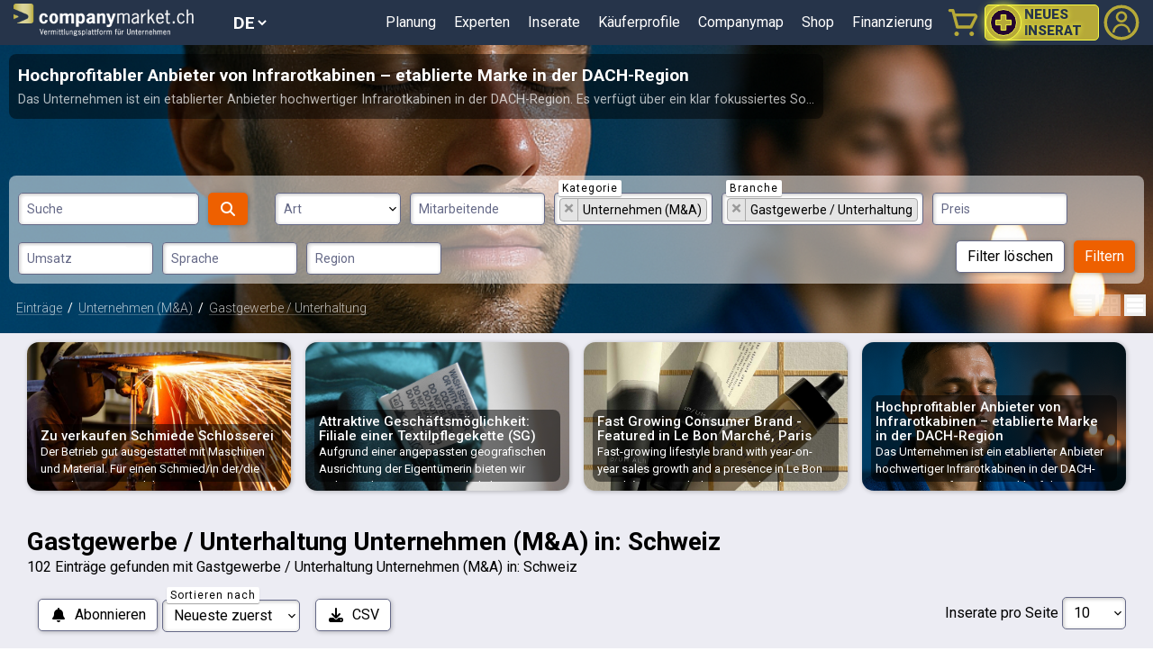

--- FILE ---
content_type: text/html; charset=UTF-8
request_url: https://www.companymarket.ch/listing-search?category%5B0%5D=1&industry%5B0%5D=12
body_size: 18725
content:
<!doctype html>
<html lang="de-CH">
<head>
    <!-- Google tag (gtag.js) -->
<script async src="https://www.googletagmanager.com/gtag/js?id=G-F4Q776WN29"></script>
<script>
    window.dataLayer = window.dataLayer || [];
    function gtag(){dataLayer.push(arguments);}
    gtag('js', new Date());

            gtag('config', 'AW-880325082');
        gtag('config', 'G-F4Q776WN29');
</script>


<!-- Google Tag Manager -->
<script>(function(w,d,s,l,i){w[l]=w[l]||[];w[l].push({'gtm.start':
            new Date().getTime(),event:'gtm.js'});var f=d.getElementsByTagName(s)[0],
        j=d.createElement(s),dl=l!='dataLayer'?'&l='+l:'';j.async=true;j.src=
        'https://www.googletagmanager.com/gtm.js?id='+i+dl;f.parentNode.insertBefore(j,f);
    })(window,document,'script','dataLayer','GTM-5ML74RJ');</script>
<!-- End Google Tag Manager -->
    <meta charset="UTF-8">
    <title>Gastgewerbe / Unterhaltung Unternehmen (M&amp;A)  in: Schweiz - companymarket</title>
    <meta property="og:title" content="Gastgewerbe / Unterhaltung Unternehmen (M&amp;A)  In: Schweiz">
    <meta property="og:site_name" content="companymarket.ch">
    <meta name="description" content="102 Einträge gefunden mit Gastgewerbe / Unterhaltung Unternehmen (M&amp;A)  in: Schweiz">
    <meta property="og:description" content="102 Einträge gefunden mit Gastgewerbe / Unterhaltung Unternehmen (M&amp;A)  in: Schweiz">
    <link rel='alternate' href='https://www.companymarket.ch/listing-search?category%5B0%5D=1&industry%5B0%5D=12' hreflang='x-default' ><link rel='alternate' href='https://www.companymarket.ch/listing-search?category%5B0%5D=1&industry%5B0%5D=12' hreflang='de-CH' ><link rel='alternate' href='https://www.companymarket.ch/en/listing-search?category%5B0%5D=1&industry%5B0%5D=12' hreflang='en' ><link rel='alternate' href='https://www.companymarket.ch/fr/listing-search?category%5B0%5D=1&industry%5B0%5D=12' hreflang='fr-CH' ><link rel='alternate' href='https://www.companymarket.ch/it/listing-search?category%5B0%5D=1&industry%5B0%5D=12' hreflang='it-CH' >
    
    <link rel='alternate' type='application/rss+xml' title='RSS-Feed für die neuesten zum Verkauf stehenden Unternehmen in der Schweiz.' href='https://www.companymarket.ch/feed' >
    

        <meta name="viewport" content="width=device-width, initial-scale=1.0, maximum-scale=5.0, minimum-scale=1.0">


    <meta name="facebook-domain-verification" content="5vap9xv88vu11lxr3khmhv46rmqu5c">
    <meta http-equiv="X-UA-Compatible" content="ie=edge">

    <link rel="stylesheet" href="/css/app.css?v=1.0.6">
    <link rel="preconnect" href="https://fonts.googleapis.com">
    <link rel="preconnect" href="https://fonts.gstatic.com" crossorigin>
    <link href="https://fonts.googleapis.com/css2?family=Roboto:ital,wght@0,100;0,300;0,400;0,500;0,700;0,900;1,100;1,300;1,400;1,500;1,700;1,900&display=swap" rel="stylesheet">

    <link rel="stylesheet" type="text/css" href="https://www.companymarket.ch/vendor/cookie-consent/css/cookie-consent.css">

    <link rel="apple-touch-icon" sizes="180x180" href="/apple-touch-icon.png">
    <link rel="icon" type="image/png" sizes="32x32" href="/favicon-32x32.png">
    <link rel="icon" type="image/png" sizes="16x16" href="/favicon-16x16.png">
    <link rel="manifest" href="/site.webmanifest?v=1.0.6">
    <link rel="mask-icon" href="/safari-pinned-tab.svg" color="#26344a">
    <meta name="msapplication-TileColor" content="#26344a">
    <meta name="theme-color" content="#26344a">

    
    <script>
        window.Laravel = {
            csrfToken: 'J1GM58YFl5l62sjOYjoDS0NogDoUn7hml4SNRzLS',
            auth: false,
            lang: 'de',
        }
    </script>
    <script src="/js/app.js?v=1.0.6" defer></script>
    
    
        <!-- MailerLite Universal -->
    <script>
        (function(w,d,e,u,f,l,n){w[f]=w[f]||function(){(w[f].q=w[f].q||[])
            .push(arguments);},l=d.createElement(e),l.async=1,l.src=u,
            n=d.getElementsByTagName(e)[0],n.parentNode.insertBefore(l,n);})
        (window,document,'script','https://assets.mailerlite.com/js/universal.js','ml');
        ml('account', '1100445');
    </script>
    <!-- End MailerLite Universal -->
    </head>
<body>
<!-- Google Tag Manager (noscript) -->
<noscript><iframe src="https://www.googletagmanager.com/ns.html?id=GTM-5ML74RJ"
                  height="0" width="0" style="display:none;visibility:hidden"></iframe></noscript>
<!-- End Google Tag Manager (noscript) -->
<div class="main ">
    <div class="header">
    <a href="https://www.companymarket.ch" title="companymarket.ch - Die Vermittlungsplattform für Unternehmensverkäufe"><div class="logo"></div></a>
    <div class="header__menu">
        <select id="lang_select" class="" >
    
    <option value="https://www.companymarket.ch/listing-search?category%5B0%5D=1&amp;industry%5B0%5D=12" selected>DE</option>
    <option value="https://www.companymarket.ch/en/listing-search?category%5B0%5D=1&amp;industry%5B0%5D=12" >EN</option>
    <option value="https://www.companymarket.ch/fr/listing-search?category%5B0%5D=1&amp;industry%5B0%5D=12" >FR</option>
    <option value="https://www.companymarket.ch/it/listing-search?category%5B0%5D=1&amp;industry%5B0%5D=12" >IT</option>
</select>
        <div id="dropdown" class="hidden">
    <a href="https://www.companymarket.ch/planning" >Planung</a>
                    <a href="https://www.companymarket.ch/experts" >Experten</a>
                    <a href="https://www.companymarket.ch" >Inserate</a>
                    <a href="https://www.companymarket.ch/listing-search?ad_type=2&amp;order_by=published_at-desc&amp;search=" >Käuferprofile</a>
                    <a href="https://www.companymarket.ch/companymap" >Companymap</a>
                    <a href="https://www.companymarket.ch/infobox" >Shop</a>
                    <a href="https://www.companymarket.ch/financing" >Finanzierung</a>
    

    <div class="close">
        close <i class="fas fa-fw fa-chevron-right" ></i>
    </div>
</div>
        <div>
    <a href="https://www.companymarket.ch/cart" id="cart" class="golden relative">
                <img src="/img/icons/cart.svg" alt="Warenkorb">
    </a>
</div>
        <a href="https://www.companymarket.ch/advert/new/new_avt" id="new-ad" class="golden">
            <img src="/img/icons/new_ad_mobile.svg" alt="Neues Inserat hinzufügen">
            <b>Neues Inserat</b>
        </a>
        <a href="https://www.companymarket.ch/dashboard" id="profile" class="golden ">
                                            <img src="/img/icons/profile.svg" alt="Benutzer-Menü">
                    </a>
        <button id="show_menu_button" class="white"><i class="fas fa-fw fa-bars" ></i>
</button>
    </div>
</div>
    <div class="featured_listing leaderboard">

                    <a href="https://www.companymarket.ch/listing/hochprofitabler-anbieter-von-infrarotkabinen-etablierte-marke-in-der-dach-region" class="leaderboard__listing" style="background-image: url('https://www.companymarket.ch/storage/ad-photos/q6uNy5gxA_teaser23.png')">
    <div class="leaderboard__desc">
        <b>Hochprofitabler Anbieter von Infrarotkabinen – etablierte Marke in der DACH-Region</b>
        <span>Das Unternehmen ist ein etablierter Anbieter hochwertiger Infrarotkabinen in der DACH-Region. Es verfügt über ein klar fokussiertes So...</span>
    </div>
</a>
                <div class="ads_search">
            <button class="filter_menu_button std"><i class="fa-filter fas"></i></button>
        <form action="https://www.companymarket.ch/listing-search" class="flex">
            <input type="search" name="search" class="std ads_search__input" placeholder="Suche nach Begriff" value="">
            <button class="std prime ads_search__button"><i class="fa-search fas fa-fw"></i></button>
        </form>
        </div>

        <div class="ads__filter modal">
    <form action="https://www.companymarket.ch/listing-search" class="flex-grow">
        <h3>Einträge filtern</h3>
        <div class="modal_close">
            <i class="fas fa-fw fa-times" ></i>
        </div>
        <div class="flex items-center flex-wrap">
            <div class="search">
                <div class="input_container">
                <input type="search" name="search" class="search__input std" id="search__input"
                       placeholder="Suche nach Begriff" value="">
                    <label for="search__input">Suche</label>
                </div>
                <div class="input_container">
                    <button class="std prime search__button"><i class="fa-search fas fa-fw"></i></button>
                </div>
            </div>
            <div class="inline-block relative my-1 grow min-w-[140px] md:max-w-[12%]">
    <div class="input_container   ">
        <select class="std w-full"  name="ad_type" id=select_ad_type>
                                            <option selected value="">-- Alle --</option>
                                                                <option  value="1">Angebot</option>
                                                                <option  value="2">Gesuch</option>
                                                
        </select>
        <label for="select_ad_type">Art</label>
    </div>
    </div>
            <div class="inline-block relative md:max-w-[27%]"  style="min-width: 150px">
<div class="input_container">

    <select class="std multi w-full overflow-hidden multiselect"  name="employees[]" id="select_employees" multiple>
                                                    <option  value="0-10">0-10</option>
                                                                <option  value="10-20">10-20</option>
                                                                <option  value="20-50">20-50</option>
                                                                <option  value="50-100">50-100</option>
                                                                <option  value="101">>100</option>
                            
    </select>
    <label for="select_employees">Mitarbeitende</label>
</div>
</div>
            <div class="inline-block relative md:max-w-[27%]"  style="min-width: 150px">
<div class="input_container">

    <select class="std multi w-full overflow-hidden multiselect"  name="category[]" id="select_category" multiple>
                                                    <option selected value="1">Unternehmen (M&A)</option>
                                                                <option  value="2">Kapital (Investition)</option>
                                                                <option  value="3">Teilnahme</option>
                                                                <option  value="4">Franchise </option>
                                                                <option  value="5">Handelsvertretung</option>
                                                                <option  value="6">ShareIt </option>
                            
    </select>
    <label for="select_category">Kategorie</label>
</div>
</div>
            <div class="inline-block relative md:max-w-[27%]"  style="min-width: 150px">
<div class="input_container">

    <select class="std multi w-full overflow-hidden multiselect"  name="industry[]" id="select_industry" multiple>
                                                    <option  value="1">Landwirtschaft</option>
                                                                <option  value="2">Autoindustrie</option>
                                                                <option  value="3">Handel / Industrie</option>
                                                                <option  value="4">Bauwesen</option>
                                                                <option  value="5">Beratungsunternehmen</option>
                                                                <option  value="6">Energie / Umwelt</option>
                                                                <option  value="7">Ausbildung / Training</option>
                                                                <option  value="8">Finanzierung / Versicherung</option>
                                                                <option  value="9">Lebensmittel</option>
                                                                <option  value="10">Grafik und Design</option>
                                                                <option  value="11">Gesundheit / Soziale Dienste</option>
                                                                <option selected value="12">Gastgewerbe / Unterhaltung</option>
                                                                <option  value="13">IT / Einzelhandel</option>
                                                                <option  value="14">Logistik</option>
                                                                <option  value="15">Immobilien</option>
                                                                <option  value="16">Kleinhandel</option>
                                                                <option  value="17">Grosshandel</option>
                                                                <option  value="18">Andere Dienstleistungen</option>
                            
    </select>
    <label for="select_industry">Branche</label>
</div>
</div>
            <div class="inline-block relative "  style="min-width: 150px">
<div class="input_container">

    <select class="std multi w-full overflow-hidden multiselect"  name="price[]" id="select_price" multiple>
                                                    <option  value="0-250000">0-250k</option>
                                                                <option  value="250000-500000">250k-500k</option>
                                                                <option  value="500000-1000000">500k-1M</option>
                                                                <option  value="1000000-5000000">1M-5M</option>
                                                                <option  value="5000000-10000000">5M-10M</option>
                                                                <option  value="10000000-20000000">10M-20M</option>
                                                                <option  value="20000001">>20M</option>
                            
    </select>
    <label for="select_price">Preis</label>
</div>
</div>
            <div class="inline-block relative "  style="min-width: 150px">
<div class="input_container">

    <select class="std multi w-full overflow-hidden multiselect"  name="revenue[]" id="select_revenue" multiple>
                                                    <option  value="0-250000">0-250k</option>
                                                                <option  value="250000-500000">250k-500k</option>
                                                                <option  value="500000-1000000">500k-1M</option>
                                                                <option  value="1000000-5000000">1M-5M</option>
                                                                <option  value="5000000-10000000">5M-10M</option>
                                                                <option  value="10000000-20000000">10M-20M</option>
                                                                <option  value="20000001">>20M</option>
                            
    </select>
    <label for="select_revenue">Umsatz</label>
</div>
</div>
            <div class="inline-block relative "  style="min-width: 150px">
<div class="input_container">

    <select class="std multi w-full overflow-hidden multiselect"  name="lang[]" id="select_lang" multiple>
                                                    <option  value="de">DE</option>
                                                                <option  value="en">EN</option>
                                                                <option  value="fr">FR</option>
                                                                <option  value="it">IT</option>
                            
    </select>
    <label for="select_lang">Sprache</label>
</div>
</div>
            <div class="inline-block relative mr-5"  style="min-width: 150px">
<div class="input_container">

    <select class="std multi w-full overflow-hidden multiselect"  name="region[]" id="select_region" multiple>
                                                    <optgroup label="Schweiz">
                                                                <option  value="1">Genferseegebiet</option>
                                                                <option  value="2">Mittelland</option>
                                                                <option  value="3">Nordwestschweiz</option>
                                                                <option  value="4">Ostschweiz</option>
                                                                <option  value="5">Zentralschweiz</option>
                                                                <option  value="6">Aargau</option>
                                                                <option  value="7">Appenzell Innerrhoden</option>
                                                                <option  value="8">Appenzell Ausserrhoden</option>
                                                                <option  value="9">Bern</option>
                                                                <option  value="10">Basel-Landschaft</option>
                                                                <option  value="11">Basel-Stadt</option>
                                                                <option  value="12">Freiburg</option>
                                                                <option  value="13">Genf</option>
                                                                <option  value="14">Glarus</option>
                                                                <option  value="15">Graubünden</option>
                                                                <option  value="16">Jura</option>
                                                                <option  value="17">Luzern</option>
                                                                <option  value="18">Neuenburg</option>
                                                                <option  value="19">Nidwalden</option>
                                                                <option  value="20">Obwalden</option>
                                                                <option  value="21">Sankt Gallen</option>
                                                                <option  value="22">Schaffhausen</option>
                                                                <option  value="23">Solothurn</option>
                                                                <option  value="24">Schwyz</option>
                                                                <option  value="25">Thurgau</option>
                                                                <option  value="26">Tessin</option>
                                                                <option  value="27">Uri</option>
                                                                <option  value="28">Waadt</option>
                                                                <option  value="29">Wallis</option>
                                                                <option  value="30">Zug</option>
                                                                <option  value="31">Zürich</option>
                                                 </optgroup>                 <optgroup label="Deutschland">
                                                                <option  value="32">Brandenburg</option>
                                                                <option  value="33">Berlin</option>
                                                                <option  value="34">Baden-Württemberg</option>
                                                                <option  value="35">Bayern</option>
                                                                <option  value="36">Bremen</option>
                                                                <option  value="37">Hessen</option>
                                                                <option  value="38">Hamburg</option>
                                                                <option  value="39">Mecklenburg-Vorpommern</option>
                                                                <option  value="40">Niedersachsen</option>
                                                                <option  value="41">Nordrhein-Westfalen</option>
                                                                <option  value="42">Rheinland-Pfalz</option>
                                                                <option  value="43">Schleswig-Holstein</option>
                                                                <option  value="44">Saarland</option>
                                                                <option  value="45">Sachsen</option>
                                                                <option  value="46">Sachsen-Anhalt</option>
                                                                <option  value="47">Thüringen</option>
                                                 </optgroup>                 <optgroup label="Österreich">
                                                                <option  value="48">Burgenland</option>
                                                                <option  value="49">Kärnten</option>
                                                                <option  value="50">Niederösterreich</option>
                                                                <option  value="51">Oberösterreich</option>
                                                                <option  value="52">Salzburg</option>
                                                                <option  value="53">Steiermark</option>
                                                                <option  value="54">Tirol</option>
                                                                <option  value="55">Vorarlberg</option>
                                                                <option  value="56">Wien</option>
                                                 </optgroup>                 <optgroup label="Liechtenstein ">
                                                                <option  value="57">Balzers</option>
                                                                <option  value="58">Eschen</option>
                                                                <option  value="59">Gamprin</option>
                                                                <option  value="60">Mauren</option>
                                                                <option  value="61">Planken</option>
                                                                <option  value="62">Ruggell</option>
                                                                <option  value="63">Schaan</option>
                                                                <option  value="64">Schellenberg</option>
                                                                <option  value="65">Triesen</option>
                                                                <option  value="66">Triesenberg</option>
                                                                <option  value="67">Vaduz</option>
                                                 </optgroup>                 <optgroup label="Europa">
                                                                <option  value="68">EU andere</option>
                                                                <option  value="69">Standortunabhängig</option>
                             </optgroup> 
    </select>
    <label for="select_region">Region</label>
</div>
</div>
            <div class="ads__filter__buttons">
                <button class="std ml-auto" id="clear-filter" type="button" style="margin-left: auto">Filter löschen</button>
                <button class="std prime" id="filter">Filtern</button>
            </div>
        </div>
        <input type="hidden" name="order_by" value="published_at-desc">
    </form>
</div>
        <div class="bread_crumbs white">
        <div class="bread_crumbs__links inline-block ml-2 filtered">
                        <a href="https://www.companymarket.ch">Einträge</a>  /                                 <a href="https://www.companymarket.ch/listing-search?category%5B0%5D=1">Unternehmen (M&A)</a>  /                                 <a href="https://www.companymarket.ch/listing-search?category%5B0%5D=1&amp;industry%5B0%5D=12">Gastgewerbe / Unterhaltung</a>                 </div>
</div>
        <div class="absolute bottom-3 right-2">
    <div class="text-white pt-5">
        <form action="https://www.companymarket.ch/toggle-view-mode" method="post">
            <input type="hidden" name="_token" value="J1GM58YFl5l62sjOYjoDS0NogDoUn7hml4SNRzLS" autocomplete="off">            <button name="viewMode" value="list-mode" type="submit" class="opacity-50">
    <svg class="h-6" fill="currentColor" focusable="false" aria-hidden="true" viewBox="0 0 24 24" ><path d="M4 15h16v-2H4v2zm0 4h16v-2H4v2zm0-8h16V9H4v2zm0-6v2h16V5H4z"></path></svg>
</button>

            <button name="viewMode" value="grid-mode" type="submit" class="opacity-50">
    <svg class="h-6" fill="currentColor" focusable="false" aria-hidden="true" viewBox="0 0 24 24" ><path d="M3 3v8h8V3H3zm6 6H5V5h4v4zm-6 4v8h8v-8H3zm6 6H5v-4h4v4zm4-16v8h8V3h-8zm6 6h-4V5h4v4zm-6 4v8h8v-8h-8zm6 6h-4v-4h4v4z"></path></svg>
</button>


            <button name="viewMode" value="details-mode" type="submit" class="opacity-100">
    <svg class="h-6" fill="currentColor" focusable="false" aria-hidden="true" viewBox="0 0 24 24" ><path d="M21 8H3V4h18v4zm0 2H3v4h18v-4zm0 6H3v4h18v-4z"></path></svg>
</button>
        </form>
    </div>
</div>
    </div>


    <div class="featured">
    <div class="featured__container">
        <div class="featured__rail">
                            <a href="https://www.companymarket.ch/listing/zu-verkaufen-schmiede-schlosserei" class="featured__item" style="background-image: url('https://www.companymarket.ch/storage/ad-photos/2022-08-Bildschirmfoto-2022-08-17-um-06.38.17.png')">
                    <div>
                        <b>Zu verkaufen Schmiede Schlosserei</b>
                        <span>Der Betrieb gut ausgestattet mit Maschinen und Material. Für einen Schmied/in der/die seine kreativität ausleben möchte ist es ein Idea...</span>
                    </div>
                </a>
                            <a href="https://www.companymarket.ch/listing/attraktive-geschaftsmoglichkeit-filiale-einer-textilpflegekette-sg" class="featured__item" style="background-image: url('https://www.companymarket.ch/storage/ad-photos/y8lpJBOnG_clothes-sign-3983159_1280.jpg')">
                    <div>
                        <b>Attraktive Geschäftsmöglichkeit: Filiale einer Textilpflegekette (SG)</b>
                        <span>Aufgrund einer angepassten geografischen Ausrichtung der Eigentümerin bieten wir vorliegend eine aussergewöhnliche Gelegenheit, mit ei...</span>
                    </div>
                </a>
                            <a href="https://www.companymarket.ch/listing/fast-growing-consumer-brand-featured-in-le-bon-marche-paris" class="featured__item" style="background-image: url('https://www.companymarket.ch/storage/ad-photos/s6hEJULMH_IMG_1532_2.jpg')">
                    <div>
                        <b>Fast Growing Consumer Brand - Featured in Le Bon Marché, Paris</b>
                        <span>Fast-growing lifestyle brand with year-on-year sales growth and a presence in Le Bon Marché, Paris. Includes copyrighted packaging art...</span>
                    </div>
                </a>
                            <a href="https://www.companymarket.ch/listing/hochprofitabler-anbieter-von-infrarotkabinen-etablierte-marke-in-der-dach-region" class="featured__item" style="background-image: url('https://www.companymarket.ch/storage/ad-photos/q6uNy5gxA_teaser23.png')">
                    <div>
                        <b>Hochprofitabler Anbieter von Infrarotkabinen – etablierte Marke in der DACH-Region</b>
                        <span>Das Unternehmen ist ein etablierter Anbieter hochwertiger Infrarotkabinen in der DACH-Region. Es verfügt über ein klar fokussiertes So...</span>
                    </div>
                </a>
                    </div>
    </div>
</div>
    <div class="subscribe_template" style="display: none">
        <div class="flex flex-col p-10">
            <div class="mb-2">
                Automatisch über neue passende Inserate benachrichtigt werden.                
            </div>
            <input type="hidden" name="subscribe_filters" value="{&quot;category&quot;:[&quot;1&quot;],&quot;industry&quot;:[&quot;12&quot;]}">

            <b class="text-sm">Suchfilter</b>
            <div class="text-xs text-gray-600">
                <b>Kategorie:</b> Unternehmen (M&A)<br><b>Branche:</b> Gastgewerbe / Unterhaltung<br>
            </div>
                            <div class="inline-block relative my-1 flex-grow ">
    <div class="input_container
                  icon "
    >
         <i class="fas fa-fw fa-user-tie" ></i>
         <input name="name"
               id="subscribe_name"
               value=""
            class="std" required="required"
            
        >
        <label for="subscribe_name">Vollständiger Name</label>
    </div>
    </div>
                <div class="inline-block relative my-1 flex-grow ">
    <div class="input_container
                  icon "
    >
         <i class="fas fa-fw fa-envelope" ></i>
         <input name="email"
               id="subscribe_email"
               value=""
            class="std" required="required" type="email"
            
        >
        <label for="subscribe_email">E-Mail</label>
    </div>
    </div>
                        <button class="create_new_subscription std prime my-3">
                <i class="fas fa-fw fa-bell mr-2" ></i>
Suche speichern</button>
        </div>
    </div>
    <div class="main__content">
<h1 class="ads_title">Gastgewerbe / Unterhaltung Unternehmen (M&amp;A)  in: Schweiz</h1>
<p class="ads_description">102 Einträge gefunden mit Gastgewerbe / Unterhaltung Unternehmen (M&amp;A)  in: Schweiz</p>

<div class="page_controls">
    <button class="std ml-1 sm:ml-3 mt-1  " id="subscribe_button">
                <i class="fas fa-fw fa-bell md:mr-2" ></i>
        <span>Abonnieren</span>
    </button>
<div class="inline-block relative my-1 grow max-w-fit">
    <div class="input_container   ">
        <select class="std"  name="order_by" id=order_by>
                                            <option  value="published_at-desc">Neueste zuerst</option>
                                                                <option  value="published_at-asc">Alte erste</option>
                                                                <option  value="title-asc">Titel A-Z</option>
                                                                <option  value="title-desc">Titel Z-A</option>
                                                
        </select>
        <label for="order_by">Sortieren nach</label>
    </div>
    </div>
<a href="https://www.companymarket.ch/adverts/search/csv?category%5B0%5D=1&amp;industry%5B0%5D=12" class="button std ml-1 sm:ml-3 mt-1 " title="CSV herunterladen" id="download_button">
                <i class="fas fa-fw fa-download md:mr-2" ></i>
        <span>CSV</span>
    </a>
<div class="ml-auto">
    <label for="perpage">Inserate pro Seite</label>
    <select name="perpage" id="perpage" class="std">
                    <option value="10" selected>10</option>
                    <option value="50" >50</option>
                    <option value="100" >100</option>
                    <option value="300" >300</option>
            </select>
</div>

</div>

<div class="listings__container details-mode">
<div class="sm:hidden">
    <nav aria-label="Seitennummerierungsnavigation" class="flex items-center justify-between my-5">
        <div class="flex justify-between flex-1 sm:hidden">
                            <span class="relative std button prime">
                    &laquo; Zurück
                </span>
            
                            <a href="https://www.companymarket.ch/listing-search?category%5B0%5D=1&amp;industry%5B0%5D=12&amp;page=2" class="relative std button prime">
                    Weiter &raquo;
                </a>
                    </div>

        <div class="hidden sm:flex-1 sm:flex sm:items-center sm:justify-between">
            <div>
                <p class="text-sm text-gray-700 leading-5">
                    Zeige
                                            <span class="font-medium">1</span>
                        bis
                        <span class="font-medium">10</span>
                                        von
                    <span class="font-medium">102</span>
                    Ergebnisse
                </p>
            </div>

            <div>
                <span class="relative z-0 inline-flex shadow-sm rounded-md">
                    
                                            <span aria-disabled="true" aria-label="&laquo; Zurück">
                            <span class="relative inline-flex items-center px-2 py-2 text-sm font-medium text-gray-500 bg-white border border-gray-300 cursor-default rounded-l-md leading-5" aria-hidden="true">
                                <svg class="w-5 h-5" fill="currentColor" viewBox="0 0 20 20">
                                    <path fill-rule="evenodd" d="M12.707 5.293a1 1 0 010 1.414L9.414 10l3.293 3.293a1 1 0 01-1.414 1.414l-4-4a1 1 0 010-1.414l4-4a1 1 0 011.414 0z" clip-rule="evenodd" />
                                </svg>
                            </span>
                        </span>
                    
                    
                                            
                        
                        
                                                                                                                        <span aria-current="page">
                                        <span class="relative inline-flex items-center px-4 py-2 -ml-px text-sm font-medium text-white bg-orange-600 border border-gray-300 cursor-default leading-5">1</span>
                                    </span>
                                                                                                                                <a href="https://www.companymarket.ch/listing-search?category%5B0%5D=1&amp;industry%5B0%5D=12&amp;page=2" class="relative inline-flex items-center px-4 py-2 -ml-px text-sm font-medium text-gray-700 bg-white border border-gray-300 leading-5 hover:text-gray-500 focus:z-10 focus:outline-none focus:ring ring-gray-300 focus:border-blue-300 active:bg-gray-100 active:text-gray-700 transition ease-in-out duration-150" aria-label="Gehe zur Seite 2">
                                        2
                                    </a>
                                                                                                                                <a href="https://www.companymarket.ch/listing-search?category%5B0%5D=1&amp;industry%5B0%5D=12&amp;page=3" class="relative inline-flex items-center px-4 py-2 -ml-px text-sm font-medium text-gray-700 bg-white border border-gray-300 leading-5 hover:text-gray-500 focus:z-10 focus:outline-none focus:ring ring-gray-300 focus:border-blue-300 active:bg-gray-100 active:text-gray-700 transition ease-in-out duration-150" aria-label="Gehe zur Seite 3">
                                        3
                                    </a>
                                                                                                                                <a href="https://www.companymarket.ch/listing-search?category%5B0%5D=1&amp;industry%5B0%5D=12&amp;page=4" class="relative inline-flex items-center px-4 py-2 -ml-px text-sm font-medium text-gray-700 bg-white border border-gray-300 leading-5 hover:text-gray-500 focus:z-10 focus:outline-none focus:ring ring-gray-300 focus:border-blue-300 active:bg-gray-100 active:text-gray-700 transition ease-in-out duration-150" aria-label="Gehe zur Seite 4">
                                        4
                                    </a>
                                                                                                                                <a href="https://www.companymarket.ch/listing-search?category%5B0%5D=1&amp;industry%5B0%5D=12&amp;page=5" class="relative inline-flex items-center px-4 py-2 -ml-px text-sm font-medium text-gray-700 bg-white border border-gray-300 leading-5 hover:text-gray-500 focus:z-10 focus:outline-none focus:ring ring-gray-300 focus:border-blue-300 active:bg-gray-100 active:text-gray-700 transition ease-in-out duration-150" aria-label="Gehe zur Seite 5">
                                        5
                                    </a>
                                                                                                                                <a href="https://www.companymarket.ch/listing-search?category%5B0%5D=1&amp;industry%5B0%5D=12&amp;page=6" class="relative inline-flex items-center px-4 py-2 -ml-px text-sm font-medium text-gray-700 bg-white border border-gray-300 leading-5 hover:text-gray-500 focus:z-10 focus:outline-none focus:ring ring-gray-300 focus:border-blue-300 active:bg-gray-100 active:text-gray-700 transition ease-in-out duration-150" aria-label="Gehe zur Seite 6">
                                        6
                                    </a>
                                                                                                                                <a href="https://www.companymarket.ch/listing-search?category%5B0%5D=1&amp;industry%5B0%5D=12&amp;page=7" class="relative inline-flex items-center px-4 py-2 -ml-px text-sm font-medium text-gray-700 bg-white border border-gray-300 leading-5 hover:text-gray-500 focus:z-10 focus:outline-none focus:ring ring-gray-300 focus:border-blue-300 active:bg-gray-100 active:text-gray-700 transition ease-in-out duration-150" aria-label="Gehe zur Seite 7">
                                        7
                                    </a>
                                                                                                                                <a href="https://www.companymarket.ch/listing-search?category%5B0%5D=1&amp;industry%5B0%5D=12&amp;page=8" class="relative inline-flex items-center px-4 py-2 -ml-px text-sm font-medium text-gray-700 bg-white border border-gray-300 leading-5 hover:text-gray-500 focus:z-10 focus:outline-none focus:ring ring-gray-300 focus:border-blue-300 active:bg-gray-100 active:text-gray-700 transition ease-in-out duration-150" aria-label="Gehe zur Seite 8">
                                        8
                                    </a>
                                                                                                                                <a href="https://www.companymarket.ch/listing-search?category%5B0%5D=1&amp;industry%5B0%5D=12&amp;page=9" class="relative inline-flex items-center px-4 py-2 -ml-px text-sm font-medium text-gray-700 bg-white border border-gray-300 leading-5 hover:text-gray-500 focus:z-10 focus:outline-none focus:ring ring-gray-300 focus:border-blue-300 active:bg-gray-100 active:text-gray-700 transition ease-in-out duration-150" aria-label="Gehe zur Seite 9">
                                        9
                                    </a>
                                                                                                                                <a href="https://www.companymarket.ch/listing-search?category%5B0%5D=1&amp;industry%5B0%5D=12&amp;page=10" class="relative inline-flex items-center px-4 py-2 -ml-px text-sm font-medium text-gray-700 bg-white border border-gray-300 leading-5 hover:text-gray-500 focus:z-10 focus:outline-none focus:ring ring-gray-300 focus:border-blue-300 active:bg-gray-100 active:text-gray-700 transition ease-in-out duration-150" aria-label="Gehe zur Seite 10">
                                        10
                                    </a>
                                                                                                                                <a href="https://www.companymarket.ch/listing-search?category%5B0%5D=1&amp;industry%5B0%5D=12&amp;page=11" class="relative inline-flex items-center px-4 py-2 -ml-px text-sm font-medium text-gray-700 bg-white border border-gray-300 leading-5 hover:text-gray-500 focus:z-10 focus:outline-none focus:ring ring-gray-300 focus:border-blue-300 active:bg-gray-100 active:text-gray-700 transition ease-in-out duration-150" aria-label="Gehe zur Seite 11">
                                        11
                                    </a>
                                                                                                        
                    
                                            <a href="https://www.companymarket.ch/listing-search?category%5B0%5D=1&amp;industry%5B0%5D=12&amp;page=2" rel="next" class="relative inline-flex items-center px-2 py-2 -ml-px text-sm font-medium text-gray-500 bg-white border border-gray-300 rounded-r-md leading-5 hover:text-gray-400 focus:z-10 focus:outline-none focus:ring ring-gray-300 focus:border-blue-300 active:bg-gray-100 active:text-gray-500 transition ease-in-out duration-150" aria-label="Weiter &amp;raquo;">
                            <svg class="w-5 h-5" fill="currentColor" viewBox="0 0 20 20">
                                <path fill-rule="evenodd" d="M7.293 14.707a1 1 0 010-1.414L10.586 10 7.293 6.707a1 1 0 011.414-1.414l4 4a1 1 0 010 1.414l-4 4a1 1 0 01-1.414 0z" clip-rule="evenodd" />
                            </svg>
                        </a>
                                    </span>
            </div>
        </div>
    </nav>

</div>
<div class="listings flex-grow">
            <div class="listing offer">
    <h2><span class="listing__type">Angebot</span><a href="https://www.companymarket.ch/listing/verausserung-unternehmen-fur-wellness-betrieb-im-niederdorf">Exklusives Wellness-Spa mit Bar im Herzen von Zürich</a></h2>
    <div class="container">
        <a href="https://www.companymarket.ch/listing/verausserung-unternehmen-fur-wellness-betrieb-im-niederdorf" class="listing__image" style="background-image: url('https://www.companymarket.ch/storage/email-photos/5Bl5c0yrw_EGTP7466_%281%29.jpg')"></a>
        <div class="listing__col2">
            <div class="listing__description">
                Entdecken Sie die perfekte Gelegenheit, um Ihr eigenes Wellness-Spa in Zürich zu betreiben. Diese exklusive Wellness bietet Ihnen die...
            </div>
            <div class="listing__details">
                <div>
                                            <a href="https://www.companymarket.ch/listing-search?category%5B0%5D=1&amp;industry%5B0%5D=12" title="Kategorie">
            <i class="fas fa-fw fa-hotel" ></i>
            <em>Kategorie:</em>
            <b>Unternehmen (M&amp;A)</b>
        </a>
                                                                    <a href="https://www.companymarket.ch/listing-search?category%5B0%5D=1&amp;industry%5B0%5D=12" title="Branche">
            <i class="fas fa-fw fa-industry" ></i>
            <em>Branche:</em>
            <b>Gastgewerbe / Unterhaltung</b>
        </a>
                                                                    <a href="https://www.companymarket.ch/listing-search?category%5B0%5D=1&amp;industry%5B0%5D=12&amp;region%5B%5D=31" title="Kanton">
            <i class="fas fa-fw fa-map-marker-alt" ></i>
            <em>Kanton:</em>
            <b>Zürich</b>
        </a>
                                        </div>
                <div>
                    <span title="Umsatz">
            <i class="fas fa-fw fa-sync" ></i>
            <em>Umsatz:</em>
            <b>CHF 1.3M - 1.4M</b>
        </span>
                        <span title="Preis">
            <i class="fas fa-fw fa-money-bill" ></i>
            <em>Preis:</em>
            <b>CHF 1.25M - 1.3M</b>
        </span>
                        <span title="Mitarbeitende">
            <i class="fas fa-fw fa-user-tie" ></i>
            <em>Mitarbeitende:</em>
            <b>5</b>
        </span>
                    </div>

            </div>
        </div>
    </div>
    <div class="listing__buttons">
        <button class="share-button" data-url="https://www.companymarket.ch/listing/verausserung-unternehmen-fur-wellness-betrieb-im-niederdorf" data-title="Exklusives Wellness-Spa mit Bar im Herzen von Zürich" title="Inserat teilen">
            <i class="fas fa-fw fa-share-alt" ></i>
        </button>
        <button class="favorite " data-id="26131"  title="Inserat als Favorit speichern">
            <i class="fas fa-fw fa-heart" ></i>
        </button>
        <a href="https://www.companymarket.ch/listing/verausserung-unternehmen-fur-wellness-betrieb-im-niederdorf" class="details button">Details </a>
    </div>
</div>
            <div class="listing offer">
    <h2><span class="listing__type">Angebot</span><a href="https://www.companymarket.ch/listing/kanton-aargau-vielseitig-nutzbarer-gastro-produktionsbetrieb-gcg1298">Kanton Aargau: Vielseitig nutzbarer Gastro-Produktionsbetrieb (GCG1298)</a></h2>
    <div class="container">
        <a href="https://www.companymarket.ch/listing/kanton-aargau-vielseitig-nutzbarer-gastro-produktionsbetrieb-gcg1298" class="listing__image" style="background-image: url('https://www.companymarket.ch/storage/email-photos/DLC0Bp1WJ_Bäckerei_3_CupCakes.jpg')"></a>
        <div class="listing__col2">
            <div class="listing__description">
                Dieser Gastronomie-Produktionsbetrieb befindet sich in einem Gewerbegebiet im Kanton Aargau nur ca. 10 Minuten vom Autobahnanschluss A...
            </div>
            <div class="listing__details">
                <div>
                                            <a href="https://www.companymarket.ch/listing-search?category%5B0%5D=1&amp;industry%5B0%5D=12" title="Kategorie">
            <i class="fas fa-fw fa-hotel" ></i>
            <em>Kategorie:</em>
            <b>Unternehmen (M&amp;A)</b>
        </a>
                                                                    <a href="https://www.companymarket.ch/listing-search?category%5B0%5D=1&amp;industry%5B0%5D=12" title="Branche">
            <i class="fas fa-fw fa-industry" ></i>
            <em>Branche:</em>
            <b>Gastgewerbe / Unterhaltung</b>
        </a>
                                                                    <a href="https://www.companymarket.ch/listing-search?category%5B0%5D=1&amp;industry%5B0%5D=12&amp;region%5B%5D=6" title="Kanton">
            <i class="fas fa-fw fa-map-marker-alt" ></i>
            <em>Kanton:</em>
            <b>Aargau</b>
        </a>
                                        </div>
                <div>
                    <span title="Umsatz">
            <i class="fas fa-fw fa-sync" ></i>
            <em>Umsatz:</em>
            <b>CHF 0 - 5M</b>
        </span>
                        <span title="Preis">
            <i class="fas fa-fw fa-money-bill" ></i>
            <em>Preis:</em>
            <b>CHF 0 - 30K</b>
        </span>
                                        </div>

            </div>
        </div>
    </div>
    <div class="listing__buttons">
        <button class="share-button" data-url="https://www.companymarket.ch/listing/kanton-aargau-vielseitig-nutzbarer-gastro-produktionsbetrieb-gcg1298" data-title="Kanton Aargau: Vielseitig nutzbarer Gastro-Produktionsbetrieb (GCG1298)" title="Inserat teilen">
            <i class="fas fa-fw fa-share-alt" ></i>
        </button>
        <button class="favorite " data-id="26135"  title="Inserat als Favorit speichern">
            <i class="fas fa-fw fa-heart" ></i>
        </button>
        <a href="https://www.companymarket.ch/listing/kanton-aargau-vielseitig-nutzbarer-gastro-produktionsbetrieb-gcg1298" class="details button">Details </a>
    </div>
</div>
            <div class="listing offer">
    <h2><span class="listing__type">Angebot</span><a href="https://www.companymarket.ch/listing/restaurant-und-einfaches-hotel-sucht-eine-nachfolgelosung">Restaurant und einfaches Hotel sucht eine Nachfolgelösung</a></h2>
    <div class="container">
        <a href="https://www.companymarket.ch/listing/restaurant-und-einfaches-hotel-sucht-eine-nachfolgelosung" class="listing__image" style="background-image: url('https://www.companymarket.ch/storage/email-photos/zMPRYyLoI_HT30044.jpg')"></a>
        <div class="listing__col2">
            <div class="listing__description">
                In der Nähe des Flughafens Zürich befindet sich ein Betrieb, der ein Restaurant und ein einfaches Hotel kombiniert. Es bietet eine ide...
            </div>
            <div class="listing__details">
                <div>
                                            <a href="https://www.companymarket.ch/listing-search?category%5B0%5D=1&amp;industry%5B0%5D=12" title="Kategorie">
            <i class="fas fa-fw fa-hotel" ></i>
            <em>Kategorie:</em>
            <b>Unternehmen (M&amp;A)</b>
        </a>
                                                                    <a href="https://www.companymarket.ch/listing-search?category%5B0%5D=1&amp;industry%5B0%5D=12" title="Branche">
            <i class="fas fa-fw fa-industry" ></i>
            <em>Branche:</em>
            <b>Gastgewerbe / Unterhaltung</b>
        </a>
                                                                    <a href="https://www.companymarket.ch/listing-search?category%5B0%5D=1&amp;industry%5B0%5D=12&amp;region%5B%5D=5" title="Region">
            <i class="fas fa-fw fa-map-marker-alt" ></i>
            <em>Region:</em>
            <b>Zentralschweiz</b>
        </a>
                                        </div>
                <div>
                    <span title="Umsatz">
            <i class="fas fa-fw fa-sync" ></i>
            <em>Umsatz:</em>
            <b>CHF 800K - 1M</b>
        </span>
                        <span title="Preis">
            <i class="fas fa-fw fa-money-bill" ></i>
            <em>Preis:</em>
            <b>CHF 80K</b>
        </span>
                        <span title="Mitarbeitende">
            <i class="fas fa-fw fa-user-tie" ></i>
            <em>Mitarbeitende:</em>
            <b>3</b>
        </span>
                    </div>

            </div>
        </div>
    </div>
    <div class="listing__buttons">
        <button class="share-button" data-url="https://www.companymarket.ch/listing/restaurant-und-einfaches-hotel-sucht-eine-nachfolgelosung" data-title="Restaurant und einfaches Hotel sucht eine Nachfolgelösung" title="Inserat teilen">
            <i class="fas fa-fw fa-share-alt" ></i>
        </button>
        <button class="favorite " data-id="26616"  title="Inserat als Favorit speichern">
            <i class="fas fa-fw fa-heart" ></i>
        </button>
        <a href="https://www.companymarket.ch/listing/restaurant-und-einfaches-hotel-sucht-eine-nachfolgelosung" class="details button">Details </a>
    </div>
</div>
            <div class="listing offer">
    <h2><span class="listing__type">Angebot</span><a href="https://www.companymarket.ch/listing/bezirk-winterthur-rustikales-restaurant-schweizer-beiz-zu-verkaufen">Bezirk Winterthur: Rustikales Restaurant - Schweizer Beiz zu verkaufen</a></h2>
    <div class="container">
        <a href="https://www.companymarket.ch/listing/bezirk-winterthur-rustikales-restaurant-schweizer-beiz-zu-verkaufen" class="listing__image" style="background-image: url('https://www.companymarket.ch/storage/email-photos/fLwbTQOsq_restaurant-rustikal.jpg')"></a>
        <div class="listing__col2">
            <div class="listing__description">
                Dieses Restaurant befindet sich in einer attraktiven Gemeinde nur wenige Minuten mit dem Auto entfernt von der Stadt Winterthur. Im ru...
            </div>
            <div class="listing__details">
                <div>
                                            <a href="https://www.companymarket.ch/listing-search?category%5B0%5D=1&amp;industry%5B0%5D=12" title="Kategorie">
            <i class="fas fa-fw fa-hotel" ></i>
            <em>Kategorie:</em>
            <b>Unternehmen (M&amp;A)</b>
        </a>
                                                                    <a href="https://www.companymarket.ch/listing-search?category%5B0%5D=1&amp;industry%5B0%5D=12" title="Branche">
            <i class="fas fa-fw fa-industry" ></i>
            <em>Branche:</em>
            <b>Gastgewerbe / Unterhaltung</b>
        </a>
                                                                    <a href="https://www.companymarket.ch/listing-search?category%5B0%5D=1&amp;industry%5B0%5D=12&amp;region%5B%5D=31" title="Kanton">
            <i class="fas fa-fw fa-map-marker-alt" ></i>
            <em>Kanton:</em>
            <b>Zürich</b>
        </a>
                                        </div>
                <div>
                                        <span title="Preis">
            <i class="fas fa-fw fa-money-bill" ></i>
            <em>Preis:</em>
            <b>CHF 165K</b>
        </span>
                        <span title="Mitarbeitende">
            <i class="fas fa-fw fa-user-tie" ></i>
            <em>Mitarbeitende:</em>
            <b>5</b>
        </span>
                    </div>

            </div>
        </div>
    </div>
    <div class="listing__buttons">
        <button class="share-button" data-url="https://www.companymarket.ch/listing/bezirk-winterthur-rustikales-restaurant-schweizer-beiz-zu-verkaufen" data-title="Bezirk Winterthur: Rustikales Restaurant - Schweizer Beiz zu verkaufen" title="Inserat teilen">
            <i class="fas fa-fw fa-share-alt" ></i>
        </button>
        <button class="favorite " data-id="26690"  title="Inserat als Favorit speichern">
            <i class="fas fa-fw fa-heart" ></i>
        </button>
        <a href="https://www.companymarket.ch/listing/bezirk-winterthur-rustikales-restaurant-schweizer-beiz-zu-verkaufen" class="details button">Details </a>
    </div>
</div>
            <div class="listing offer">
    <h2><span class="listing__type">Angebot</span><a href="https://www.companymarket.ch/listing/zurich-rustikales-restaurant-mit-grosser-garten-terrasse">Zürich: Charmantes Restaurant mit grosser Garten Terrasse</a></h2>
    <div class="container">
        <a href="https://www.companymarket.ch/listing/zurich-rustikales-restaurant-mit-grosser-garten-terrasse" class="listing__image" style="background-image: url('https://www.companymarket.ch/storage/email-photos/sEkKI0ZGc_Restaurant.jpg')"></a>
        <div class="listing__col2">
            <div class="listing__description">
                Seit vielen Jahren ist dieses charmante Quartierrestaurant im Herzen von Zürich ein fester Bestandteil der Zürcher Gastroszene und gen...
            </div>
            <div class="listing__details">
                <div>
                                            <a href="https://www.companymarket.ch/listing-search?category%5B0%5D=1&amp;industry%5B0%5D=12" title="Kategorie">
            <i class="fas fa-fw fa-hotel" ></i>
            <em>Kategorie:</em>
            <b>Unternehmen (M&amp;A)</b>
        </a>
                                                                    <a href="https://www.companymarket.ch/listing-search?category%5B0%5D=1&amp;industry%5B0%5D=12" title="Branche">
            <i class="fas fa-fw fa-industry" ></i>
            <em>Branche:</em>
            <b>Gastgewerbe / Unterhaltung</b>
        </a>
                                                                    <a href="https://www.companymarket.ch/listing-search?category%5B0%5D=1&amp;industry%5B0%5D=12&amp;region%5B%5D=31" title="Kanton">
            <i class="fas fa-fw fa-map-marker-alt" ></i>
            <em>Kanton:</em>
            <b>Zürich</b>
        </a>
                                        </div>
                <div>
                    <span title="Umsatz">
            <i class="fas fa-fw fa-sync" ></i>
            <em>Umsatz:</em>
            <b>CHF 1.2M - 2M</b>
        </span>
                        <span title="Preis">
            <i class="fas fa-fw fa-money-bill" ></i>
            <em>Preis:</em>
            <b>CHF 400K</b>
        </span>
                        <span title="Mitarbeitende">
            <i class="fas fa-fw fa-user-tie" ></i>
            <em>Mitarbeitende:</em>
            <b>12</b>
        </span>
                    </div>

            </div>
        </div>
    </div>
    <div class="listing__buttons">
        <button class="share-button" data-url="https://www.companymarket.ch/listing/zurich-rustikales-restaurant-mit-grosser-garten-terrasse" data-title="Zürich: Charmantes Restaurant mit grosser Garten Terrasse" title="Inserat teilen">
            <i class="fas fa-fw fa-share-alt" ></i>
        </button>
        <button class="favorite " data-id="26766"  title="Inserat als Favorit speichern">
            <i class="fas fa-fw fa-heart" ></i>
        </button>
        <a href="https://www.companymarket.ch/listing/zurich-rustikales-restaurant-mit-grosser-garten-terrasse" class="details button">Details </a>
    </div>
</div>
            <div class="listing offer">
    <h2><span class="listing__type">Angebot</span><a href="https://www.companymarket.ch/listing/zurich-kreis-2-kleines-restaurant-kalte-kuche-gcg1458">Zürich Kreis 2: Kleines Restaurant (kalte Küche) (GCG1458)</a></h2>
    <div class="container">
        <a href="https://www.companymarket.ch/listing/zurich-kreis-2-kleines-restaurant-kalte-kuche-gcg1458" class="listing__image" style="background-image: url('https://www.companymarket.ch/storage/email-photos/FBTa7IMaF_Resto_15_Sushi.jpg')"></a>
        <div class="listing__col2">
            <div class="listing__description">
                An guter Lage mit bester Sichtbarkeit im Zürcher Kreis 2 befindet sich dieses kleine charmante Restaurant mit 15 Sitzplätzen innen und...
            </div>
            <div class="listing__details">
                <div>
                                            <a href="https://www.companymarket.ch/listing-search?category%5B0%5D=1&amp;industry%5B0%5D=12" title="Kategorie">
            <i class="fas fa-fw fa-hotel" ></i>
            <em>Kategorie:</em>
            <b>Unternehmen (M&amp;A)</b>
        </a>
                                                                    <a href="https://www.companymarket.ch/listing-search?category%5B0%5D=1&amp;industry%5B0%5D=12" title="Branche">
            <i class="fas fa-fw fa-industry" ></i>
            <em>Branche:</em>
            <b>Gastgewerbe / Unterhaltung</b>
        </a>
                                                                    <a href="https://www.companymarket.ch/listing-search?category%5B0%5D=1&amp;industry%5B0%5D=12&amp;region%5B%5D=31" title="Kanton">
            <i class="fas fa-fw fa-map-marker-alt" ></i>
            <em>Kanton:</em>
            <b>Zürich</b>
        </a>
                                        </div>
                <div>
                    <span title="Umsatz">
            <i class="fas fa-fw fa-sync" ></i>
            <em>Umsatz:</em>
            <b>CHF 0 - 1M</b>
        </span>
                        <span title="Preis">
            <i class="fas fa-fw fa-money-bill" ></i>
            <em>Preis:</em>
            <b>CHF 199K</b>
        </span>
                                        </div>

            </div>
        </div>
    </div>
    <div class="listing__buttons">
        <button class="share-button" data-url="https://www.companymarket.ch/listing/zurich-kreis-2-kleines-restaurant-kalte-kuche-gcg1458" data-title="Zürich Kreis 2: Kleines Restaurant (kalte Küche) (GCG1458)" title="Inserat teilen">
            <i class="fas fa-fw fa-share-alt" ></i>
        </button>
        <button class="favorite " data-id="26808"  title="Inserat als Favorit speichern">
            <i class="fas fa-fw fa-heart" ></i>
        </button>
        <a href="https://www.companymarket.ch/listing/zurich-kreis-2-kleines-restaurant-kalte-kuche-gcg1458" class="details button">Details </a>
    </div>
</div>
            <div class="listing offer">
    <h2><span class="listing__type">Angebot</span><a href="https://www.companymarket.ch/listing/fuhrendes-privat-spa-und-wellness-unternehmen-zu-verkaufen">Führendes Privat Spa und Wellness-Unternehmen zu verkaufen</a></h2>
    <div class="container">
        <a href="https://www.companymarket.ch/listing/fuhrendes-privat-spa-und-wellness-unternehmen-zu-verkaufen" class="listing__image" style="background-image: url('https://www.companymarket.ch/storage/email-photos/default/industries/Hospitality.jpg')"></a>
        <div class="listing__col2">
            <div class="listing__description">
                Renommiertes Unternehmen im Luxus-Private-Spa-Bereich zu verkaufen. Marktführer mit einem Jahresumsatz von ca. 400'000 CHF und attrakt...
            </div>
            <div class="listing__details">
                <div>
                                            <a href="https://www.companymarket.ch/listing-search?category%5B0%5D=1&amp;industry%5B0%5D=12" title="Kategorie">
            <i class="fas fa-fw fa-hotel" ></i>
            <em>Kategorie:</em>
            <b>Unternehmen (M&amp;A)</b>
        </a>
                                                                    <a href="https://www.companymarket.ch/listing-search?category%5B0%5D=1&amp;industry%5B0%5D=12" title="Branche">
            <i class="fas fa-fw fa-industry" ></i>
            <em>Branche:</em>
            <b>Gastgewerbe / Unterhaltung</b>
        </a>
                                                                    <a href="https://www.companymarket.ch/listing-search?category%5B0%5D=1&amp;industry%5B0%5D=12&amp;region%5B%5D=6" title="Kanton">
            <i class="fas fa-fw fa-map-marker-alt" ></i>
            <em>Kanton:</em>
            <b>Aargau</b>
        </a>
                                        </div>
                <div>
                    <span title="Umsatz">
            <i class="fas fa-fw fa-sync" ></i>
            <em>Umsatz:</em>
            <b>CHF 350K - 450K</b>
        </span>
                        <span title="Preis">
            <i class="fas fa-fw fa-money-bill" ></i>
            <em>Preis:</em>
            <b>CHF 950K</b>
        </span>
                        <span title="Mitarbeitende">
            <i class="fas fa-fw fa-user-tie" ></i>
            <em>Mitarbeitende:</em>
            <b>3</b>
        </span>
                    </div>

            </div>
        </div>
    </div>
    <div class="listing__buttons">
        <button class="share-button" data-url="https://www.companymarket.ch/listing/fuhrendes-privat-spa-und-wellness-unternehmen-zu-verkaufen" data-title="Führendes Privat Spa und Wellness-Unternehmen zu verkaufen" title="Inserat teilen">
            <i class="fas fa-fw fa-share-alt" ></i>
        </button>
        <button class="favorite " data-id="26842"  title="Inserat als Favorit speichern">
            <i class="fas fa-fw fa-heart" ></i>
        </button>
        <a href="https://www.companymarket.ch/listing/fuhrendes-privat-spa-und-wellness-unternehmen-zu-verkaufen" class="details button">Details </a>
    </div>
</div>
            <div class="listing offer">
    <h2><span class="listing__type">Angebot</span><a href="https://www.companymarket.ch/listing/zurich-kreis-4-renditestarkes-take-away-restaurant-zu-verkaufen">Zürich Kreis 4: Renditestarkes Take Away Restaurant zu verkaufen</a></h2>
    <div class="container">
        <a href="https://www.companymarket.ch/listing/zurich-kreis-4-renditestarkes-take-away-restaurant-zu-verkaufen" class="listing__image" style="background-image: url('https://www.companymarket.ch/storage/email-photos/yQRbKaayd_Resto_8_Burger_mit_Rotkraut.jpg')"></a>
        <div class="listing__col2">
            <div class="listing__description">
                Dieses Take Away Restaurant ist eine echte Erfolgsgeschichte in Zürich. Raffinierte Rezepturen mit feinen Qualitätszutaten erlauben de...
            </div>
            <div class="listing__details">
                <div>
                                            <a href="https://www.companymarket.ch/listing-search?category%5B0%5D=1&amp;industry%5B0%5D=12" title="Kategorie">
            <i class="fas fa-fw fa-hotel" ></i>
            <em>Kategorie:</em>
            <b>Unternehmen (M&amp;A)</b>
        </a>
                                                                    <a href="https://www.companymarket.ch/listing-search?category%5B0%5D=1&amp;industry%5B0%5D=12" title="Branche">
            <i class="fas fa-fw fa-industry" ></i>
            <em>Branche:</em>
            <b>Gastgewerbe / Unterhaltung</b>
        </a>
                                                                    <a href="https://www.companymarket.ch/listing-search?category%5B0%5D=1&amp;industry%5B0%5D=12&amp;region%5B%5D=31" title="Kanton">
            <i class="fas fa-fw fa-map-marker-alt" ></i>
            <em>Kanton:</em>
            <b>Zürich</b>
        </a>
                                        </div>
                <div>
                    <span title="Umsatz">
            <i class="fas fa-fw fa-sync" ></i>
            <em>Umsatz:</em>
            <b>CHF 500K - 900K</b>
        </span>
                        <span title="Preis">
            <i class="fas fa-fw fa-money-bill" ></i>
            <em>Preis:</em>
            <b>CHF 350K</b>
        </span>
                        <span title="Mitarbeitende">
            <i class="fas fa-fw fa-user-tie" ></i>
            <em>Mitarbeitende:</em>
            <b>8</b>
        </span>
                    </div>

            </div>
        </div>
    </div>
    <div class="listing__buttons">
        <button class="share-button" data-url="https://www.companymarket.ch/listing/zurich-kreis-4-renditestarkes-take-away-restaurant-zu-verkaufen" data-title="Zürich Kreis 4: Renditestarkes Take Away Restaurant zu verkaufen" title="Inserat teilen">
            <i class="fas fa-fw fa-share-alt" ></i>
        </button>
        <button class="favorite " data-id="26928"  title="Inserat als Favorit speichern">
            <i class="fas fa-fw fa-heart" ></i>
        </button>
        <a href="https://www.companymarket.ch/listing/zurich-kreis-4-renditestarkes-take-away-restaurant-zu-verkaufen" class="details button">Details </a>
    </div>
</div>
            <div class="listing offer">
    <h2><span class="listing__type">Angebot</span><a href="https://www.companymarket.ch/listing/bezirk-meilen-traditionelles-restaurant-zu-verkaufen">Bezirk Meilen: Traditionelles Restaurant zu verkaufen</a></h2>
    <div class="container">
        <a href="https://www.companymarket.ch/listing/bezirk-meilen-traditionelles-restaurant-zu-verkaufen" class="listing__image" style="background-image: url('https://www.companymarket.ch/storage/email-photos/D05jkT6nT_pizza-mit_Drink.jpg')"></a>
        <div class="listing__col2">
            <div class="listing__description">
                Seit vielen Jahren wird dieses Restaurant erfolgreich geführt vom aktuellen Inhaber. Das Lokal befindet sich zentral in einer Gemeinde...
            </div>
            <div class="listing__details">
                <div>
                                            <a href="https://www.companymarket.ch/listing-search?category%5B0%5D=1&amp;industry%5B0%5D=12" title="Kategorie">
            <i class="fas fa-fw fa-hotel" ></i>
            <em>Kategorie:</em>
            <b>Unternehmen (M&amp;A)</b>
        </a>
                                                                    <a href="https://www.companymarket.ch/listing-search?category%5B0%5D=1&amp;industry%5B0%5D=12" title="Branche">
            <i class="fas fa-fw fa-industry" ></i>
            <em>Branche:</em>
            <b>Gastgewerbe / Unterhaltung</b>
        </a>
                                                                    <a href="https://www.companymarket.ch/listing-search?category%5B0%5D=1&amp;industry%5B0%5D=12&amp;region%5B%5D=31" title="Kanton">
            <i class="fas fa-fw fa-map-marker-alt" ></i>
            <em>Kanton:</em>
            <b>Zürich</b>
        </a>
                                        </div>
                <div>
                    <span title="Umsatz">
            <i class="fas fa-fw fa-sync" ></i>
            <em>Umsatz:</em>
            <b>CHF 300K - 600K</b>
        </span>
                        <span title="Preis">
            <i class="fas fa-fw fa-money-bill" ></i>
            <em>Preis:</em>
            <b>CHF 185K</b>
        </span>
                        <span title="Mitarbeitende">
            <i class="fas fa-fw fa-user-tie" ></i>
            <em>Mitarbeitende:</em>
            <b>6</b>
        </span>
                    </div>

            </div>
        </div>
    </div>
    <div class="listing__buttons">
        <button class="share-button" data-url="https://www.companymarket.ch/listing/bezirk-meilen-traditionelles-restaurant-zu-verkaufen" data-title="Bezirk Meilen: Traditionelles Restaurant zu verkaufen" title="Inserat teilen">
            <i class="fas fa-fw fa-share-alt" ></i>
        </button>
        <button class="favorite " data-id="26963"  title="Inserat als Favorit speichern">
            <i class="fas fa-fw fa-heart" ></i>
        </button>
        <a href="https://www.companymarket.ch/listing/bezirk-meilen-traditionelles-restaurant-zu-verkaufen" class="details button">Details </a>
    </div>
</div>
            <div class="listing offer">
    <h2><span class="listing__type">Angebot</span><a href="https://www.companymarket.ch/listing/profitables-zuckerwattenautomaten-geschaft-zum-verkauf">Profitables Zuckerwattenautomaten-Geschäft zum Verkauf! Angepasster Preis! 🔥🔥🔥</a></h2>
    <div class="container">
        <a href="https://www.companymarket.ch/listing/profitables-zuckerwattenautomaten-geschaft-zum-verkauf" class="listing__image" style="background-image: url('https://www.companymarket.ch/storage/email-photos/Ytg0uVlEO_Blue-Cinema-1-qu5kgkvermnb2d1thow69od054hhf38xw0lbdxc3nk.png')"></a>
        <div class="listing__col2">
            <div class="listing__description">
                Ein erfolgreiches Geschäft mit Zuckerwattenautomaten steht zum Verkauf. Mit 4 aktiven Maschinen erzielen Sie einen beeindruckenden Ums...
            </div>
            <div class="listing__details">
                <div>
                                            <a href="https://www.companymarket.ch/listing-search?category%5B0%5D=1&amp;industry%5B0%5D=12" title="Kategorie">
            <i class="fas fa-fw fa-hotel" ></i>
            <em>Kategorie:</em>
            <b>Unternehmen (M&amp;A)</b>
        </a>
                                                                    <a href="https://www.companymarket.ch/listing-search?category%5B0%5D=1&amp;industry%5B0%5D=12" title="Branche">
            <i class="fas fa-fw fa-industry" ></i>
            <em>Branche:</em>
            <b>Gastgewerbe / Unterhaltung</b>
        </a>
                                                                    <a href="https://www.companymarket.ch/listing-search?category%5B0%5D=1&amp;industry%5B0%5D=12&amp;region%5B%5D=6" title="Kanton">
            <i class="fas fa-fw fa-map-marker-alt" ></i>
            <em>Kanton:</em>
            <b>Aargau</b>
        </a>
                                        </div>
                <div>
                    <span title="Umsatz">
            <i class="fas fa-fw fa-sync" ></i>
            <em>Umsatz:</em>
            <b>CHF 40K - 50K</b>
        </span>
                        <span title="Preis">
            <i class="fas fa-fw fa-money-bill" ></i>
            <em>Preis:</em>
            <b>CHF 160K</b>
        </span>
                        <span title="Mitarbeitende">
            <i class="fas fa-fw fa-user-tie" ></i>
            <em>Mitarbeitende:</em>
            <b>1</b>
        </span>
                    </div>

            </div>
        </div>
    </div>
    <div class="listing__buttons">
        <button class="share-button" data-url="https://www.companymarket.ch/listing/profitables-zuckerwattenautomaten-geschaft-zum-verkauf" data-title="Profitables Zuckerwattenautomaten-Geschäft zum Verkauf! Angepasster Preis! 🔥🔥🔥" title="Inserat teilen">
            <i class="fas fa-fw fa-share-alt" ></i>
        </button>
        <button class="favorite " data-id="26997"  title="Inserat als Favorit speichern">
            <i class="fas fa-fw fa-heart" ></i>
        </button>
        <a href="https://www.companymarket.ch/listing/profitables-zuckerwattenautomaten-geschaft-zum-verkauf" class="details button">Details </a>
    </div>
</div>
        <div class="mb-12" style="grid-column: 1/-1;">
    <nav aria-label="Seitennummerierungsnavigation" class="flex items-center justify-between my-5">
        <div class="flex justify-between flex-1 sm:hidden">
                            <span class="relative std button prime">
                    &laquo; Zurück
                </span>
            
                            <a href="https://www.companymarket.ch/listing-search?category%5B0%5D=1&amp;industry%5B0%5D=12&amp;page=2" class="relative std button prime">
                    Weiter &raquo;
                </a>
                    </div>

        <div class="hidden sm:flex-1 sm:flex sm:items-center sm:justify-between">
            <div>
                <p class="text-sm text-gray-700 leading-5">
                    Zeige
                                            <span class="font-medium">1</span>
                        bis
                        <span class="font-medium">10</span>
                                        von
                    <span class="font-medium">102</span>
                    Ergebnisse
                </p>
            </div>

            <div>
                <span class="relative z-0 inline-flex shadow-sm rounded-md">
                    
                                            <span aria-disabled="true" aria-label="&laquo; Zurück">
                            <span class="relative inline-flex items-center px-2 py-2 text-sm font-medium text-gray-500 bg-white border border-gray-300 cursor-default rounded-l-md leading-5" aria-hidden="true">
                                <svg class="w-5 h-5" fill="currentColor" viewBox="0 0 20 20">
                                    <path fill-rule="evenodd" d="M12.707 5.293a1 1 0 010 1.414L9.414 10l3.293 3.293a1 1 0 01-1.414 1.414l-4-4a1 1 0 010-1.414l4-4a1 1 0 011.414 0z" clip-rule="evenodd" />
                                </svg>
                            </span>
                        </span>
                    
                    
                                            
                        
                        
                                                                                                                        <span aria-current="page">
                                        <span class="relative inline-flex items-center px-4 py-2 -ml-px text-sm font-medium text-white bg-orange-600 border border-gray-300 cursor-default leading-5">1</span>
                                    </span>
                                                                                                                                <a href="https://www.companymarket.ch/listing-search?category%5B0%5D=1&amp;industry%5B0%5D=12&amp;page=2" class="relative inline-flex items-center px-4 py-2 -ml-px text-sm font-medium text-gray-700 bg-white border border-gray-300 leading-5 hover:text-gray-500 focus:z-10 focus:outline-none focus:ring ring-gray-300 focus:border-blue-300 active:bg-gray-100 active:text-gray-700 transition ease-in-out duration-150" aria-label="Gehe zur Seite 2">
                                        2
                                    </a>
                                                                                                                                <a href="https://www.companymarket.ch/listing-search?category%5B0%5D=1&amp;industry%5B0%5D=12&amp;page=3" class="relative inline-flex items-center px-4 py-2 -ml-px text-sm font-medium text-gray-700 bg-white border border-gray-300 leading-5 hover:text-gray-500 focus:z-10 focus:outline-none focus:ring ring-gray-300 focus:border-blue-300 active:bg-gray-100 active:text-gray-700 transition ease-in-out duration-150" aria-label="Gehe zur Seite 3">
                                        3
                                    </a>
                                                                                                                                <a href="https://www.companymarket.ch/listing-search?category%5B0%5D=1&amp;industry%5B0%5D=12&amp;page=4" class="relative inline-flex items-center px-4 py-2 -ml-px text-sm font-medium text-gray-700 bg-white border border-gray-300 leading-5 hover:text-gray-500 focus:z-10 focus:outline-none focus:ring ring-gray-300 focus:border-blue-300 active:bg-gray-100 active:text-gray-700 transition ease-in-out duration-150" aria-label="Gehe zur Seite 4">
                                        4
                                    </a>
                                                                                                                                <a href="https://www.companymarket.ch/listing-search?category%5B0%5D=1&amp;industry%5B0%5D=12&amp;page=5" class="relative inline-flex items-center px-4 py-2 -ml-px text-sm font-medium text-gray-700 bg-white border border-gray-300 leading-5 hover:text-gray-500 focus:z-10 focus:outline-none focus:ring ring-gray-300 focus:border-blue-300 active:bg-gray-100 active:text-gray-700 transition ease-in-out duration-150" aria-label="Gehe zur Seite 5">
                                        5
                                    </a>
                                                                                                                                <a href="https://www.companymarket.ch/listing-search?category%5B0%5D=1&amp;industry%5B0%5D=12&amp;page=6" class="relative inline-flex items-center px-4 py-2 -ml-px text-sm font-medium text-gray-700 bg-white border border-gray-300 leading-5 hover:text-gray-500 focus:z-10 focus:outline-none focus:ring ring-gray-300 focus:border-blue-300 active:bg-gray-100 active:text-gray-700 transition ease-in-out duration-150" aria-label="Gehe zur Seite 6">
                                        6
                                    </a>
                                                                                                                                <a href="https://www.companymarket.ch/listing-search?category%5B0%5D=1&amp;industry%5B0%5D=12&amp;page=7" class="relative inline-flex items-center px-4 py-2 -ml-px text-sm font-medium text-gray-700 bg-white border border-gray-300 leading-5 hover:text-gray-500 focus:z-10 focus:outline-none focus:ring ring-gray-300 focus:border-blue-300 active:bg-gray-100 active:text-gray-700 transition ease-in-out duration-150" aria-label="Gehe zur Seite 7">
                                        7
                                    </a>
                                                                                                                                <a href="https://www.companymarket.ch/listing-search?category%5B0%5D=1&amp;industry%5B0%5D=12&amp;page=8" class="relative inline-flex items-center px-4 py-2 -ml-px text-sm font-medium text-gray-700 bg-white border border-gray-300 leading-5 hover:text-gray-500 focus:z-10 focus:outline-none focus:ring ring-gray-300 focus:border-blue-300 active:bg-gray-100 active:text-gray-700 transition ease-in-out duration-150" aria-label="Gehe zur Seite 8">
                                        8
                                    </a>
                                                                                                                                <a href="https://www.companymarket.ch/listing-search?category%5B0%5D=1&amp;industry%5B0%5D=12&amp;page=9" class="relative inline-flex items-center px-4 py-2 -ml-px text-sm font-medium text-gray-700 bg-white border border-gray-300 leading-5 hover:text-gray-500 focus:z-10 focus:outline-none focus:ring ring-gray-300 focus:border-blue-300 active:bg-gray-100 active:text-gray-700 transition ease-in-out duration-150" aria-label="Gehe zur Seite 9">
                                        9
                                    </a>
                                                                                                                                <a href="https://www.companymarket.ch/listing-search?category%5B0%5D=1&amp;industry%5B0%5D=12&amp;page=10" class="relative inline-flex items-center px-4 py-2 -ml-px text-sm font-medium text-gray-700 bg-white border border-gray-300 leading-5 hover:text-gray-500 focus:z-10 focus:outline-none focus:ring ring-gray-300 focus:border-blue-300 active:bg-gray-100 active:text-gray-700 transition ease-in-out duration-150" aria-label="Gehe zur Seite 10">
                                        10
                                    </a>
                                                                                                                                <a href="https://www.companymarket.ch/listing-search?category%5B0%5D=1&amp;industry%5B0%5D=12&amp;page=11" class="relative inline-flex items-center px-4 py-2 -ml-px text-sm font-medium text-gray-700 bg-white border border-gray-300 leading-5 hover:text-gray-500 focus:z-10 focus:outline-none focus:ring ring-gray-300 focus:border-blue-300 active:bg-gray-100 active:text-gray-700 transition ease-in-out duration-150" aria-label="Gehe zur Seite 11">
                                        11
                                    </a>
                                                                                                        
                    
                                            <a href="https://www.companymarket.ch/listing-search?category%5B0%5D=1&amp;industry%5B0%5D=12&amp;page=2" rel="next" class="relative inline-flex items-center px-2 py-2 -ml-px text-sm font-medium text-gray-500 bg-white border border-gray-300 rounded-r-md leading-5 hover:text-gray-400 focus:z-10 focus:outline-none focus:ring ring-gray-300 focus:border-blue-300 active:bg-gray-100 active:text-gray-500 transition ease-in-out duration-150" aria-label="Weiter &amp;raquo;">
                            <svg class="w-5 h-5" fill="currentColor" viewBox="0 0 20 20">
                                <path fill-rule="evenodd" d="M7.293 14.707a1 1 0 010-1.414L10.586 10 7.293 6.707a1 1 0 011.414-1.414l4 4a1 1 0 010 1.414l-4 4a1 1 0 01-1.414 0z" clip-rule="evenodd" />
                            </svg>
                        </a>
                                    </span>
            </div>
        </div>
    </nav>

    </div>
</div>
<div class="right-bar">

            <div class="experts__listing my-1 golden">
            <div class="absolute right-1">
            <i class="fas fa-fw fa-crown" ></i>
        </div>
        <div class="flex flex-col items-center p-3 gap-4">
                    <a href="https://www.companymarket.ch/expert/109-basler-kantonalbank" class="experts__image"><img src="https://www.companymarket.ch/storage/profile-photos/2018-02-BaslerKB.png" alt=""></a>
                <div class="flex flex-col justify-between items-center grow">
            <h2 class="text-center"><a href="https://www.companymarket.ch/expert/109-basler-kantonalbank">Basler Kantonalbank</a></h2>
                            <div class="flex gap-1 p-1 flex-wrap justify-center">
                                                                        <img class="avatar object-cover" src="https://www.companymarket.ch/storage/profile-photos/2018-02-Christoph-Schmid.jpg"
                                 alt="Christoph Schmid" style="max-width: 150px; max-height: 150px; border-radius: 20px;
    border: 1px solid;">
                                                            </div>
                    </div>
    </div>
    <div class="flex p-3">
        <div class="flex flex-col gap-2 details_row">
            <span title="Branchen">
            <i class="fas fa-fw fa-industry" ></i>
            <em>Branchen:</em>
            <b>Bauwesen, Ausbildung / Training</b>
        </span>
                <span title="Expertise ">
            <i class="fas fa-fw fa-star" ></i>
            <em>Expertise :</em>
            <b>Nachfolge vorbereiten, Szenario-Auswertung, Unternehmensbewertung und Verkaufsdokumentation, Suche nach Käuferinnen / Käufern, Erstellung eines Finanzierungsplans, Vertragsverhandlung &amp; Vertragsgestaltung, Gestaltung der Übergabe</b>
        </span>
                <a href="http://www.bkb.ch" title="Webseite">
            <i class="fas fa-fw fa-globe" ></i>
            <em>Webseite:</em>
            <b>www.bkb.ch</b>
        </a>
                
            <span title="Stadt">
            <i class="fas fa-fw fa-map" ></i>
            <em>Stadt:</em>
            <b>4002, Basel</b>
        </span>
            </div>
    </div>
</div>
    
            <div style="" class="right-bar__ad">
<a href="https://www.companymarket.ch/planning#planning_capital">
            <img src="/storage/sidebar/Frame_330-min.png" style="position:relative">
</a>
</div>
    
    
    </div>
<div class="sm:hidden">
    <nav aria-label="Seitennummerierungsnavigation" class="flex items-center justify-between my-5">
        <div class="flex justify-between flex-1 sm:hidden">
                            <span class="relative std button prime">
                    &laquo; Zurück
                </span>
            
                            <a href="https://www.companymarket.ch/listing-search?category%5B0%5D=1&amp;industry%5B0%5D=12&amp;page=2" class="relative std button prime">
                    Weiter &raquo;
                </a>
                    </div>

        <div class="hidden sm:flex-1 sm:flex sm:items-center sm:justify-between">
            <div>
                <p class="text-sm text-gray-700 leading-5">
                    Zeige
                                            <span class="font-medium">1</span>
                        bis
                        <span class="font-medium">10</span>
                                        von
                    <span class="font-medium">102</span>
                    Ergebnisse
                </p>
            </div>

            <div>
                <span class="relative z-0 inline-flex shadow-sm rounded-md">
                    
                                            <span aria-disabled="true" aria-label="&laquo; Zurück">
                            <span class="relative inline-flex items-center px-2 py-2 text-sm font-medium text-gray-500 bg-white border border-gray-300 cursor-default rounded-l-md leading-5" aria-hidden="true">
                                <svg class="w-5 h-5" fill="currentColor" viewBox="0 0 20 20">
                                    <path fill-rule="evenodd" d="M12.707 5.293a1 1 0 010 1.414L9.414 10l3.293 3.293a1 1 0 01-1.414 1.414l-4-4a1 1 0 010-1.414l4-4a1 1 0 011.414 0z" clip-rule="evenodd" />
                                </svg>
                            </span>
                        </span>
                    
                    
                                            
                        
                        
                                                                                                                        <span aria-current="page">
                                        <span class="relative inline-flex items-center px-4 py-2 -ml-px text-sm font-medium text-white bg-orange-600 border border-gray-300 cursor-default leading-5">1</span>
                                    </span>
                                                                                                                                <a href="https://www.companymarket.ch/listing-search?category%5B0%5D=1&amp;industry%5B0%5D=12&amp;page=2" class="relative inline-flex items-center px-4 py-2 -ml-px text-sm font-medium text-gray-700 bg-white border border-gray-300 leading-5 hover:text-gray-500 focus:z-10 focus:outline-none focus:ring ring-gray-300 focus:border-blue-300 active:bg-gray-100 active:text-gray-700 transition ease-in-out duration-150" aria-label="Gehe zur Seite 2">
                                        2
                                    </a>
                                                                                                                                <a href="https://www.companymarket.ch/listing-search?category%5B0%5D=1&amp;industry%5B0%5D=12&amp;page=3" class="relative inline-flex items-center px-4 py-2 -ml-px text-sm font-medium text-gray-700 bg-white border border-gray-300 leading-5 hover:text-gray-500 focus:z-10 focus:outline-none focus:ring ring-gray-300 focus:border-blue-300 active:bg-gray-100 active:text-gray-700 transition ease-in-out duration-150" aria-label="Gehe zur Seite 3">
                                        3
                                    </a>
                                                                                                                                <a href="https://www.companymarket.ch/listing-search?category%5B0%5D=1&amp;industry%5B0%5D=12&amp;page=4" class="relative inline-flex items-center px-4 py-2 -ml-px text-sm font-medium text-gray-700 bg-white border border-gray-300 leading-5 hover:text-gray-500 focus:z-10 focus:outline-none focus:ring ring-gray-300 focus:border-blue-300 active:bg-gray-100 active:text-gray-700 transition ease-in-out duration-150" aria-label="Gehe zur Seite 4">
                                        4
                                    </a>
                                                                                                                                <a href="https://www.companymarket.ch/listing-search?category%5B0%5D=1&amp;industry%5B0%5D=12&amp;page=5" class="relative inline-flex items-center px-4 py-2 -ml-px text-sm font-medium text-gray-700 bg-white border border-gray-300 leading-5 hover:text-gray-500 focus:z-10 focus:outline-none focus:ring ring-gray-300 focus:border-blue-300 active:bg-gray-100 active:text-gray-700 transition ease-in-out duration-150" aria-label="Gehe zur Seite 5">
                                        5
                                    </a>
                                                                                                                                <a href="https://www.companymarket.ch/listing-search?category%5B0%5D=1&amp;industry%5B0%5D=12&amp;page=6" class="relative inline-flex items-center px-4 py-2 -ml-px text-sm font-medium text-gray-700 bg-white border border-gray-300 leading-5 hover:text-gray-500 focus:z-10 focus:outline-none focus:ring ring-gray-300 focus:border-blue-300 active:bg-gray-100 active:text-gray-700 transition ease-in-out duration-150" aria-label="Gehe zur Seite 6">
                                        6
                                    </a>
                                                                                                                                <a href="https://www.companymarket.ch/listing-search?category%5B0%5D=1&amp;industry%5B0%5D=12&amp;page=7" class="relative inline-flex items-center px-4 py-2 -ml-px text-sm font-medium text-gray-700 bg-white border border-gray-300 leading-5 hover:text-gray-500 focus:z-10 focus:outline-none focus:ring ring-gray-300 focus:border-blue-300 active:bg-gray-100 active:text-gray-700 transition ease-in-out duration-150" aria-label="Gehe zur Seite 7">
                                        7
                                    </a>
                                                                                                                                <a href="https://www.companymarket.ch/listing-search?category%5B0%5D=1&amp;industry%5B0%5D=12&amp;page=8" class="relative inline-flex items-center px-4 py-2 -ml-px text-sm font-medium text-gray-700 bg-white border border-gray-300 leading-5 hover:text-gray-500 focus:z-10 focus:outline-none focus:ring ring-gray-300 focus:border-blue-300 active:bg-gray-100 active:text-gray-700 transition ease-in-out duration-150" aria-label="Gehe zur Seite 8">
                                        8
                                    </a>
                                                                                                                                <a href="https://www.companymarket.ch/listing-search?category%5B0%5D=1&amp;industry%5B0%5D=12&amp;page=9" class="relative inline-flex items-center px-4 py-2 -ml-px text-sm font-medium text-gray-700 bg-white border border-gray-300 leading-5 hover:text-gray-500 focus:z-10 focus:outline-none focus:ring ring-gray-300 focus:border-blue-300 active:bg-gray-100 active:text-gray-700 transition ease-in-out duration-150" aria-label="Gehe zur Seite 9">
                                        9
                                    </a>
                                                                                                                                <a href="https://www.companymarket.ch/listing-search?category%5B0%5D=1&amp;industry%5B0%5D=12&amp;page=10" class="relative inline-flex items-center px-4 py-2 -ml-px text-sm font-medium text-gray-700 bg-white border border-gray-300 leading-5 hover:text-gray-500 focus:z-10 focus:outline-none focus:ring ring-gray-300 focus:border-blue-300 active:bg-gray-100 active:text-gray-700 transition ease-in-out duration-150" aria-label="Gehe zur Seite 10">
                                        10
                                    </a>
                                                                                                                                <a href="https://www.companymarket.ch/listing-search?category%5B0%5D=1&amp;industry%5B0%5D=12&amp;page=11" class="relative inline-flex items-center px-4 py-2 -ml-px text-sm font-medium text-gray-700 bg-white border border-gray-300 leading-5 hover:text-gray-500 focus:z-10 focus:outline-none focus:ring ring-gray-300 focus:border-blue-300 active:bg-gray-100 active:text-gray-700 transition ease-in-out duration-150" aria-label="Gehe zur Seite 11">
                                        11
                                    </a>
                                                                                                        
                    
                                            <a href="https://www.companymarket.ch/listing-search?category%5B0%5D=1&amp;industry%5B0%5D=12&amp;page=2" rel="next" class="relative inline-flex items-center px-2 py-2 -ml-px text-sm font-medium text-gray-500 bg-white border border-gray-300 rounded-r-md leading-5 hover:text-gray-400 focus:z-10 focus:outline-none focus:ring ring-gray-300 focus:border-blue-300 active:bg-gray-100 active:text-gray-500 transition ease-in-out duration-150" aria-label="Weiter &amp;raquo;">
                            <svg class="w-5 h-5" fill="currentColor" viewBox="0 0 20 20">
                                <path fill-rule="evenodd" d="M7.293 14.707a1 1 0 010-1.414L10.586 10 7.293 6.707a1 1 0 011.414-1.414l4 4a1 1 0 010 1.414l-4 4a1 1 0 01-1.414 0z" clip-rule="evenodd" />
                            </svg>
                        </a>
                                    </span>
            </div>
        </div>
    </nav>

</div>
</div>
</div>
    <div class="footer">
    <div class="footer__menu">
        <div class="footer__menu__column">
            <div class="logo"></div>
            <br>
            <p class="my-5 mx-3">Schnell und diskret führen wir Käuferinnen / Käufer und Verkäuferinnen / Verkäufer von Unternehmen zusammen. Mit jährlich über einer Million Seitenaufrufen und über 1'000 aktiven Suchabos sind wir das grösste Nachfolge- und Unternehmensvermittlungsportal der Schweiz.</p>
            <div style="display: flex; justify-content: space-evenly">
            <a href="https://www.facebook.com/companymarket.ch"><i class="fab fa-facebook mr-5 fa-3x"></i></a>
            <a href="https://twitter.com/CarlaKaufmann"><i class="fab fa-twitter mr-5 fa-3x"></i></a>
            <a href="https://www.linkedin.com/company/companymarket"><i class="fab fa-linkedin mr-5 fa-3x"></i></a>
            </div>
        </div>
        <div class="footer__menu__column" style="text-align: left">
            <h3>Dokumente</h3>
            <a href="https://www.companymarket.ch/impressum">Impressum </a>
            <a href="https://www.companymarket.ch/service">Preisliste</a>
            <a href="https://www.companymarket.ch/agb">Nutzungsbedingungen</a>
            <a href="https://www.companymarket.ch/datenschutzerklarung">Datenschutz</a>
            <a href="https://www.companymarket.ch/news">Nachfolge News</a>
            <a href="https://www.companymarket.ch/about">Über uns</a>
        </div>
        <div class="footer__menu__column" style="text-align: left">
            <h3>Kontakt</h3>
            <a href="mailto:info@companymarket.ch"><i class="fas fa-fw fa-envelope mr-2" ></i>
<b>info@companymarket.ch</b></a>
            <a href="https://www.google.com/maps/search/?api=1&query=Schaffhauserstrasse+4%2C+8006+Z%C3%BCrich&output=classic" target="_blank" rel="noopener noreferrer"><i class="fas fa-fw fa-map-marker-alt mr-2" ></i>
 <b>Schaffhauserstrasse 4, 8006 Zürich</b></a>
            <a href="https://wa.me/410798515534"><i class="fab fa-fw fa-whatsapp mr-2"></i>
 <b>+41 (0) 79 851 55 34</b></a>
            <span class="text-white"><i class="fas fa-fw fa-clock mr-2" ></i>
 <b>Mo. - Fr.: 8:00 - 18:00 Uhr</b></span>
        </div>
                <div class="footer__menu__column">
            <h3>Erhalten Sie die neuesten Updates</h3>
            <div class="flex justify-center m-5">
                <button class="ml-onclick-form std prime button subscribe-newsletter" onclick="ml('show', 'TForlf', true)">WeeklyNews abonnieren</button>
            </div>
        </div>
            </div>
    <div class="copyright">
        Copyright 2025 © durch companymarket AG    </div>
</div>
</div>
<div role="dialog" aria-labelledby="lcc-modal-alert-label" aria-describedby="lcc-modal-alert-desc" aria-modal="true" class="lcc-modal lcc-modal--alert js-lcc-modal js-lcc-modal-alert" style="display: none;"
     data-cookie-key="__cookie_consent"
     data-cookie-value-analytics="2"
     data-cookie-value-marketing="3"
     data-cookie-value-both="true"
     data-cookie-value-none="false"
     data-cookie-expiration-days="365"
     data-gtm-event="cookie_refresh"
     data-ignored-paths="/fr/datenschutzerklarung,/en/datenschutzerklarung,/datenschutzerklarung,/it/datenschutzerklarung"
>
    <div class="lcc-modal__content">
        <h2 id="lcc-modal-alert-label" class="lcc-modal__title">
            Diese Website verwendet Cookies        </h2>
        <p id="lcc-modal-alert-desc" class="lcc-text">
            Wenn Sie "Alle Cookies akzeptieren" wählen, erklären Sie sich mit der Verwendung von Cookies einverstanden, die uns helfen, Ihnen ein besseres Nutzererlebnis zu bieten und die Nutzung der Website zu analysieren. Wenn Sie auf "Einstellungen anpassen" klicken, können Sie wählen, welche Cookies Sie zulassen möchten. Nur die wichtigsten Cookies sind für das ordnungsgemäße Funktionieren unserer Website erforderlich und können nicht abgelehnt werden
        </p>
    </div>
    <div class="lcc-modal__actions">
        <button type="button" class="lcc-button js-lcc-accept">
            Alle Cookies akzeptieren        </button>
        <button type="button" class="lcc-button lcc-button--link js-lcc-essentials">
            Nur notwendige Cookies akzeptieren        </button>
        <button type="button" class="lcc-button lcc-button--link js-lcc-settings-toggle">
            Einstellungen anpassen        </button>
    </div>
</div>

<div role="dialog" aria-labelledby="lcc-modal-settings-label" aria-describedby="lcc-modal-settings-desc" aria-modal="true" class="lcc-modal lcc-modal--settings js-lcc-modal js-lcc-modal-settings" style="display: none;">
    <button class="lcc-modal__close js-lcc-settings-toggle" type="button">
        <span class="lcc-u-sr-only">
            Schließen        </span>
        &times;
    </button>
    <div class="lcc-modal__content">
        <div class="lcc-modal__content">
            <h2 id="lcc-modal-settings-label" class="lcc-modal__title">
                Cookie-Einstellungen            </h2>
            <p id="lcc-modal-settings-desc" class="lcc-text">
                Unsere Website speichert vier Arten von Cookies. Sie können jederzeit wählen, welche Cookies Sie akzeptieren und welche Sie ablehnen. Mehr dazu, was Cookies sind und welche Arten von Cookies wir speichern, können Sie in unseren <a href="https://www.companymarket.ch/datenschutzerklarung" target="_blank" class="underline hover:no-underline">Cookie-Richtlinie</a> erfahren.
            </p>
            <div class="lcc-modal__section lcc-u-text-center">
                <button type="button" class="lcc-button js-lcc-accept">
                    Alle Cookies akzeptieren                </button>
            </div>
            <div class="lcc-modal__section">
                <label for="lcc-checkbox-essential" class="lcc-label">
                    <input type="checkbox" id="lcc-checkbox-essential" disabled="disabled" checked="checked">
                    <span>Wesentliche Cookies</span>
                </label>
                <p class="lcc-text">
                    sind aus technischen Gründen notwendig. Ohne sie würde diese Website möglicherweise nicht richtig funktionieren.                </p>
            </div>
            <div class="lcc-modal__section">
                <label for="lcc-checkbox-funtcional" class="lcc-label">
                    <input type="checkbox" id="lcc-checkbox-funtcional" disabled="disabled" checked="checked">
                    <span>Funktionale Cookies</span>
                </label>
                <p class="lcc-text">
                    sind für bestimmte Funktionen der Website erforderlich. Ohne sie können einige Funktionen deaktiviert sein.                </p>
            </div>
            <div class="lcc-modal__section">
                <label for="lcc-checkbox-analytics" class="lcc-label">
                    <input type="checkbox" id="lcc-checkbox-analytics">
                    <span>Analytische Cookies</span>
                </label>
                <p class="lcc-text">
                    ermöglichen uns, die Nutzung der Website zu analysieren und die Erfahrungen der Besucherinnen und Besucher zu verbessern.                </p>
            </div>
            <div class="lcc-modal__section">
                <label for="lcc-checkbox-marketing" class="lcc-label">
                    <input type="checkbox" id="lcc-checkbox-marketing">
                    <span>Marketing-Cookies</span>
                </label>
                <p class="lcc-text">
                    ermöglichen uns, Ihre Erfahrungen zu personalisieren und Ihnen relevante Inhalte und Angebote auf dieser und anderen Websites zu senden.                </p>
            </div>
        </div>
    </div>
    <div class="lcc-modal__actions">
        <button type="button" class="lcc-button js-lcc-settings-save">
            Auswahl speichern        </button>
    </div>
</div>

<div class="lcc-backdrop js-lcc-backdrop" style="display: none;"></div>
<script type="text/javascript" src="https://www.companymarket.ch/vendor/cookie-consent/js/cookie-consent.js"></script>
</body>
</html>


--- FILE ---
content_type: image/svg+xml
request_url: https://www.companymarket.ch/img/icons/profile.svg
body_size: 53
content:
<svg width="32" height="32" fill="none" version="1.1" viewBox="0 0 32 32" xmlns="http://www.w3.org/2000/svg"><circle cx="16" cy="16" r="14.18" stroke="#b6a938" stroke-width="2.8"/><path d="m11 11c0-2.761 2.239-5 5-5s5 2.239 5 5c0 2.761-2.239 5-5 5s-5-2.239-5-5zm5 3c1.657 0 3-1.343 3-3 0-1.657-1.343-3-3-3s-3 1.343-3 3c0 1.657 1.343 3 3 3z" fill="#B6A938"/><path d="m10.34 19.34c-1.5 1.5-2.343 3.535-2.343 5.657h2c0-1.591 0.6321-3.117 1.757-4.243 1.125-1.125 2.651-1.757 4.243-1.757s3.117 0.6321 4.243 1.757c1.125 1.125 1.757 2.651 1.757 4.243h2c0-2.122-0.8429-4.157-2.343-5.657-1.5-1.5-3.535-2.343-5.657-2.343s-4.157 0.8429-5.657 2.343z" fill="#B6A938"/></svg>


--- FILE ---
content_type: application/x-javascript
request_url: https://www.companymarket.ch/js/app.js?v=1.0.6
body_size: 137535
content:
/*! For license information please see app.js.LICENSE.txt */
(()=>{var e,t={505:(e,t,n)=>{e.exports=n(15)},592:(e,t,n)=>{"use strict";var r=n(516),i=n(522),o=n(948),a=n(106),s=n(615),u=n(631),l=n(202),c=n(763);e.exports=function(e){return new Promise((function(t,n){var f=e.data,d=e.headers,p=e.responseType;r.isFormData(f)&&delete d["Content-Type"];var h=new XMLHttpRequest;if(e.auth){var g=e.auth.username||"",v=e.auth.password?unescape(encodeURIComponent(e.auth.password)):"";d.Authorization="Basic "+btoa(g+":"+v)}var m=s(e.baseURL,e.url);function _(){if(h){var r="getAllResponseHeaders"in h?u(h.getAllResponseHeaders()):null,o={data:p&&"text"!==p&&"json"!==p?h.response:h.responseText,status:h.status,statusText:h.statusText,headers:r,config:e,request:h};i(t,n,o),h=null}}if(h.open(e.method.toUpperCase(),a(m,e.params,e.paramsSerializer),!0),h.timeout=e.timeout,"onloadend"in h?h.onloadend=_:h.onreadystatechange=function(){h&&4===h.readyState&&(0!==h.status||h.responseURL&&0===h.responseURL.indexOf("file:"))&&setTimeout(_)},h.onabort=function(){h&&(n(c("Request aborted",e,"ECONNABORTED",h)),h=null)},h.onerror=function(){n(c("Network Error",e,null,h)),h=null},h.ontimeout=function(){var t="timeout of "+e.timeout+"ms exceeded";e.timeoutErrorMessage&&(t=e.timeoutErrorMessage),n(c(t,e,e.transitional&&e.transitional.clarifyTimeoutError?"ETIMEDOUT":"ECONNABORTED",h)),h=null},r.isStandardBrowserEnv()){var y=(e.withCredentials||l(m))&&e.xsrfCookieName?o.read(e.xsrfCookieName):void 0;y&&(d[e.xsrfHeaderName]=y)}"setRequestHeader"in h&&r.forEach(d,(function(e,t){void 0===f&&"content-type"===t.toLowerCase()?delete d[t]:h.setRequestHeader(t,e)})),r.isUndefined(e.withCredentials)||(h.withCredentials=!!e.withCredentials),p&&"json"!==p&&(h.responseType=e.responseType),"function"==typeof e.onDownloadProgress&&h.addEventListener("progress",e.onDownloadProgress),"function"==typeof e.onUploadProgress&&h.upload&&h.upload.addEventListener("progress",e.onUploadProgress),e.cancelToken&&e.cancelToken.promise.then((function(e){h&&(h.abort(),n(e),h=null)})),f||(f=null),h.send(f)}))}},15:(e,t,n)=>{"use strict";var r=n(516),i=n(12),o=n(155),a=n(343);function s(e){var t=new o(e),n=i(o.prototype.request,t);return r.extend(n,o.prototype,t),r.extend(n,t),n}var u=s(n(987));u.Axios=o,u.create=function(e){return s(a(u.defaults,e))},u.Cancel=n(928),u.CancelToken=n(191),u.isCancel=n(483),u.all=function(e){return Promise.all(e)},u.spread=n(980),u.isAxiosError=n(19),e.exports=u,e.exports.default=u},928:e=>{"use strict";function t(e){this.message=e}t.prototype.toString=function(){return"Cancel"+(this.message?": "+this.message:"")},t.prototype.__CANCEL__=!0,e.exports=t},191:(e,t,n)=>{"use strict";var r=n(928);function i(e){if("function"!=typeof e)throw new TypeError("executor must be a function.");var t;this.promise=new Promise((function(e){t=e}));var n=this;e((function(e){n.reason||(n.reason=new r(e),t(n.reason))}))}i.prototype.throwIfRequested=function(){if(this.reason)throw this.reason},i.source=function(){var e;return{token:new i((function(t){e=t})),cancel:e}},e.exports=i},483:e=>{"use strict";e.exports=function(e){return!(!e||!e.__CANCEL__)}},155:(e,t,n)=>{"use strict";var r=n(516),i=n(106),o=n(471),a=n(490),s=n(343),u=n(841),l=u.validators;function c(e){this.defaults=e,this.interceptors={request:new o,response:new o}}c.prototype.request=function(e){"string"==typeof e?(e=arguments[1]||{}).url=arguments[0]:e=e||{},(e=s(this.defaults,e)).method?e.method=e.method.toLowerCase():this.defaults.method?e.method=this.defaults.method.toLowerCase():e.method="get";var t=e.transitional;void 0!==t&&u.assertOptions(t,{silentJSONParsing:l.transitional(l.boolean,"1.0.0"),forcedJSONParsing:l.transitional(l.boolean,"1.0.0"),clarifyTimeoutError:l.transitional(l.boolean,"1.0.0")},!1);var n=[],r=!0;this.interceptors.request.forEach((function(t){"function"==typeof t.runWhen&&!1===t.runWhen(e)||(r=r&&t.synchronous,n.unshift(t.fulfilled,t.rejected))}));var i,o=[];if(this.interceptors.response.forEach((function(e){o.push(e.fulfilled,e.rejected)})),!r){var c=[a,void 0];for(Array.prototype.unshift.apply(c,n),c=c.concat(o),i=Promise.resolve(e);c.length;)i=i.then(c.shift(),c.shift());return i}for(var f=e;n.length;){var d=n.shift(),p=n.shift();try{f=d(f)}catch(e){p(e);break}}try{i=a(f)}catch(e){return Promise.reject(e)}for(;o.length;)i=i.then(o.shift(),o.shift());return i},c.prototype.getUri=function(e){return e=s(this.defaults,e),i(e.url,e.params,e.paramsSerializer).replace(/^\?/,"")},r.forEach(["delete","get","head","options"],(function(e){c.prototype[e]=function(t,n){return this.request(s(n||{},{method:e,url:t,data:(n||{}).data}))}})),r.forEach(["post","put","patch"],(function(e){c.prototype[e]=function(t,n,r){return this.request(s(r||{},{method:e,url:t,data:n}))}})),e.exports=c},471:(e,t,n)=>{"use strict";var r=n(516);function i(){this.handlers=[]}i.prototype.use=function(e,t,n){return this.handlers.push({fulfilled:e,rejected:t,synchronous:!!n&&n.synchronous,runWhen:n?n.runWhen:null}),this.handlers.length-1},i.prototype.eject=function(e){this.handlers[e]&&(this.handlers[e]=null)},i.prototype.forEach=function(e){r.forEach(this.handlers,(function(t){null!==t&&e(t)}))},e.exports=i},615:(e,t,n)=>{"use strict";var r=n(137),i=n(680);e.exports=function(e,t){return e&&!r(t)?i(e,t):t}},763:(e,t,n)=>{"use strict";var r=n(449);e.exports=function(e,t,n,i,o){var a=new Error(e);return r(a,t,n,i,o)}},490:(e,t,n)=>{"use strict";var r=n(516),i=n(881),o=n(483),a=n(987);function s(e){e.cancelToken&&e.cancelToken.throwIfRequested()}e.exports=function(e){return s(e),e.headers=e.headers||{},e.data=i.call(e,e.data,e.headers,e.transformRequest),e.headers=r.merge(e.headers.common||{},e.headers[e.method]||{},e.headers),r.forEach(["delete","get","head","post","put","patch","common"],(function(t){delete e.headers[t]})),(e.adapter||a.adapter)(e).then((function(t){return s(e),t.data=i.call(e,t.data,t.headers,e.transformResponse),t}),(function(t){return o(t)||(s(e),t&&t.response&&(t.response.data=i.call(e,t.response.data,t.response.headers,e.transformResponse))),Promise.reject(t)}))}},449:e=>{"use strict";e.exports=function(e,t,n,r,i){return e.config=t,n&&(e.code=n),e.request=r,e.response=i,e.isAxiosError=!0,e.toJSON=function(){return{message:this.message,name:this.name,description:this.description,number:this.number,fileName:this.fileName,lineNumber:this.lineNumber,columnNumber:this.columnNumber,stack:this.stack,config:this.config,code:this.code}},e}},343:(e,t,n)=>{"use strict";var r=n(516);e.exports=function(e,t){t=t||{};var n={},i=["url","method","data"],o=["headers","auth","proxy","params"],a=["baseURL","transformRequest","transformResponse","paramsSerializer","timeout","timeoutMessage","withCredentials","adapter","responseType","xsrfCookieName","xsrfHeaderName","onUploadProgress","onDownloadProgress","decompress","maxContentLength","maxBodyLength","maxRedirects","transport","httpAgent","httpsAgent","cancelToken","socketPath","responseEncoding"],s=["validateStatus"];function u(e,t){return r.isPlainObject(e)&&r.isPlainObject(t)?r.merge(e,t):r.isPlainObject(t)?r.merge({},t):r.isArray(t)?t.slice():t}function l(i){r.isUndefined(t[i])?r.isUndefined(e[i])||(n[i]=u(void 0,e[i])):n[i]=u(e[i],t[i])}r.forEach(i,(function(e){r.isUndefined(t[e])||(n[e]=u(void 0,t[e]))})),r.forEach(o,l),r.forEach(a,(function(i){r.isUndefined(t[i])?r.isUndefined(e[i])||(n[i]=u(void 0,e[i])):n[i]=u(void 0,t[i])})),r.forEach(s,(function(r){r in t?n[r]=u(e[r],t[r]):r in e&&(n[r]=u(void 0,e[r]))}));var c=i.concat(o).concat(a).concat(s),f=Object.keys(e).concat(Object.keys(t)).filter((function(e){return-1===c.indexOf(e)}));return r.forEach(f,l),n}},522:(e,t,n)=>{"use strict";var r=n(763);e.exports=function(e,t,n){var i=n.config.validateStatus;n.status&&i&&!i(n.status)?t(r("Request failed with status code "+n.status,n.config,null,n.request,n)):e(n)}},881:(e,t,n)=>{"use strict";var r=n(516),i=n(987);e.exports=function(e,t,n){var o=this||i;return r.forEach(n,(function(n){e=n.call(o,e,t)})),e}},987:(e,t,n)=>{"use strict";var r=n(606),i=n(516),o=n(18),a=n(449),s={"Content-Type":"application/x-www-form-urlencoded"};function u(e,t){!i.isUndefined(e)&&i.isUndefined(e["Content-Type"])&&(e["Content-Type"]=t)}var l,c={transitional:{silentJSONParsing:!0,forcedJSONParsing:!0,clarifyTimeoutError:!1},adapter:(("undefined"!=typeof XMLHttpRequest||void 0!==r&&"[object process]"===Object.prototype.toString.call(r))&&(l=n(592)),l),transformRequest:[function(e,t){return o(t,"Accept"),o(t,"Content-Type"),i.isFormData(e)||i.isArrayBuffer(e)||i.isBuffer(e)||i.isStream(e)||i.isFile(e)||i.isBlob(e)?e:i.isArrayBufferView(e)?e.buffer:i.isURLSearchParams(e)?(u(t,"application/x-www-form-urlencoded;charset=utf-8"),e.toString()):i.isObject(e)||t&&"application/json"===t["Content-Type"]?(u(t,"application/json"),function(e,t,n){if(i.isString(e))try{return(t||JSON.parse)(e),i.trim(e)}catch(e){if("SyntaxError"!==e.name)throw e}return(n||JSON.stringify)(e)}(e)):e}],transformResponse:[function(e){var t=this.transitional,n=t&&t.silentJSONParsing,r=t&&t.forcedJSONParsing,o=!n&&"json"===this.responseType;if(o||r&&i.isString(e)&&e.length)try{return JSON.parse(e)}catch(e){if(o){if("SyntaxError"===e.name)throw a(e,this,"E_JSON_PARSE");throw e}}return e}],timeout:0,xsrfCookieName:"XSRF-TOKEN",xsrfHeaderName:"X-XSRF-TOKEN",maxContentLength:-1,maxBodyLength:-1,validateStatus:function(e){return e>=200&&e<300}};c.headers={common:{Accept:"application/json, text/plain, */*"}},i.forEach(["delete","get","head"],(function(e){c.headers[e]={}})),i.forEach(["post","put","patch"],(function(e){c.headers[e]=i.merge(s)})),e.exports=c},12:e=>{"use strict";e.exports=function(e,t){return function(){for(var n=new Array(arguments.length),r=0;r<n.length;r++)n[r]=arguments[r];return e.apply(t,n)}}},106:(e,t,n)=>{"use strict";var r=n(516);function i(e){return encodeURIComponent(e).replace(/%3A/gi,":").replace(/%24/g,"$").replace(/%2C/gi,",").replace(/%20/g,"+").replace(/%5B/gi,"[").replace(/%5D/gi,"]")}e.exports=function(e,t,n){if(!t)return e;var o;if(n)o=n(t);else if(r.isURLSearchParams(t))o=t.toString();else{var a=[];r.forEach(t,(function(e,t){null!=e&&(r.isArray(e)?t+="[]":e=[e],r.forEach(e,(function(e){r.isDate(e)?e=e.toISOString():r.isObject(e)&&(e=JSON.stringify(e)),a.push(i(t)+"="+i(e))})))})),o=a.join("&")}if(o){var s=e.indexOf("#");-1!==s&&(e=e.slice(0,s)),e+=(-1===e.indexOf("?")?"?":"&")+o}return e}},680:e=>{"use strict";e.exports=function(e,t){return t?e.replace(/\/+$/,"")+"/"+t.replace(/^\/+/,""):e}},948:(e,t,n)=>{"use strict";var r=n(516);e.exports=r.isStandardBrowserEnv()?{write:function(e,t,n,i,o,a){var s=[];s.push(e+"="+encodeURIComponent(t)),r.isNumber(n)&&s.push("expires="+new Date(n).toGMTString()),r.isString(i)&&s.push("path="+i),r.isString(o)&&s.push("domain="+o),!0===a&&s.push("secure"),document.cookie=s.join("; ")},read:function(e){var t=document.cookie.match(new RegExp("(^|;\\s*)("+e+")=([^;]*)"));return t?decodeURIComponent(t[3]):null},remove:function(e){this.write(e,"",Date.now()-864e5)}}:{write:function(){},read:function(){return null},remove:function(){}}},137:e=>{"use strict";e.exports=function(e){return/^([a-z][a-z\d\+\-\.]*:)?\/\//i.test(e)}},19:e=>{"use strict";e.exports=function(e){return"object"==typeof e&&!0===e.isAxiosError}},202:(e,t,n)=>{"use strict";var r=n(516);e.exports=r.isStandardBrowserEnv()?function(){var e,t=/(msie|trident)/i.test(navigator.userAgent),n=document.createElement("a");function i(e){var r=e;return t&&(n.setAttribute("href",r),r=n.href),n.setAttribute("href",r),{href:n.href,protocol:n.protocol?n.protocol.replace(/:$/,""):"",host:n.host,search:n.search?n.search.replace(/^\?/,""):"",hash:n.hash?n.hash.replace(/^#/,""):"",hostname:n.hostname,port:n.port,pathname:"/"===n.pathname.charAt(0)?n.pathname:"/"+n.pathname}}return e=i(window.location.href),function(t){var n=r.isString(t)?i(t):t;return n.protocol===e.protocol&&n.host===e.host}}():function(){return!0}},18:(e,t,n)=>{"use strict";var r=n(516);e.exports=function(e,t){r.forEach(e,(function(n,r){r!==t&&r.toUpperCase()===t.toUpperCase()&&(e[t]=n,delete e[r])}))}},631:(e,t,n)=>{"use strict";var r=n(516),i=["age","authorization","content-length","content-type","etag","expires","from","host","if-modified-since","if-unmodified-since","last-modified","location","max-forwards","proxy-authorization","referer","retry-after","user-agent"];e.exports=function(e){var t,n,o,a={};return e?(r.forEach(e.split("\n"),(function(e){if(o=e.indexOf(":"),t=r.trim(e.substr(0,o)).toLowerCase(),n=r.trim(e.substr(o+1)),t){if(a[t]&&i.indexOf(t)>=0)return;a[t]="set-cookie"===t?(a[t]?a[t]:[]).concat([n]):a[t]?a[t]+", "+n:n}})),a):a}},980:e=>{"use strict";e.exports=function(e){return function(t){return e.apply(null,t)}}},841:(e,t,n)=>{"use strict";var r=n(198),i={};["object","boolean","number","function","string","symbol"].forEach((function(e,t){i[e]=function(n){return typeof n===e||"a"+(t<1?"n ":" ")+e}}));var o={},a=r.version.split(".");function s(e,t){for(var n=t?t.split("."):a,r=e.split("."),i=0;i<3;i++){if(n[i]>r[i])return!0;if(n[i]<r[i])return!1}return!1}i.transitional=function(e,t,n){var i=t&&s(t);function a(e,t){return"[Axios v"+r.version+"] Transitional option '"+e+"'"+t+(n?". "+n:"")}return function(n,r,s){if(!1===e)throw new Error(a(r," has been removed in "+t));return i&&!o[r]&&(o[r]=!0,console.warn(a(r," has been deprecated since v"+t+" and will be removed in the near future"))),!e||e(n,r,s)}},e.exports={isOlderVersion:s,assertOptions:function(e,t,n){if("object"!=typeof e)throw new TypeError("options must be an object");for(var r=Object.keys(e),i=r.length;i-- >0;){var o=r[i],a=t[o];if(a){var s=e[o],u=void 0===s||a(s,o,e);if(!0!==u)throw new TypeError("option "+o+" must be "+u)}else if(!0!==n)throw Error("Unknown option "+o)}},validators:i}},516:(e,t,n)=>{"use strict";var r=n(12),i=Object.prototype.toString;function o(e){return"[object Array]"===i.call(e)}function a(e){return void 0===e}function s(e){return null!==e&&"object"==typeof e}function u(e){if("[object Object]"!==i.call(e))return!1;var t=Object.getPrototypeOf(e);return null===t||t===Object.prototype}function l(e){return"[object Function]"===i.call(e)}function c(e,t){if(null!=e)if("object"!=typeof e&&(e=[e]),o(e))for(var n=0,r=e.length;n<r;n++)t.call(null,e[n],n,e);else for(var i in e)Object.prototype.hasOwnProperty.call(e,i)&&t.call(null,e[i],i,e)}e.exports={isArray:o,isArrayBuffer:function(e){return"[object ArrayBuffer]"===i.call(e)},isBuffer:function(e){return null!==e&&!a(e)&&null!==e.constructor&&!a(e.constructor)&&"function"==typeof e.constructor.isBuffer&&e.constructor.isBuffer(e)},isFormData:function(e){return"undefined"!=typeof FormData&&e instanceof FormData},isArrayBufferView:function(e){return"undefined"!=typeof ArrayBuffer&&ArrayBuffer.isView?ArrayBuffer.isView(e):e&&e.buffer&&e.buffer instanceof ArrayBuffer},isString:function(e){return"string"==typeof e},isNumber:function(e){return"number"==typeof e},isObject:s,isPlainObject:u,isUndefined:a,isDate:function(e){return"[object Date]"===i.call(e)},isFile:function(e){return"[object File]"===i.call(e)},isBlob:function(e){return"[object Blob]"===i.call(e)},isFunction:l,isStream:function(e){return s(e)&&l(e.pipe)},isURLSearchParams:function(e){return"undefined"!=typeof URLSearchParams&&e instanceof URLSearchParams},isStandardBrowserEnv:function(){return("undefined"==typeof navigator||"ReactNative"!==navigator.product&&"NativeScript"!==navigator.product&&"NS"!==navigator.product)&&("undefined"!=typeof window&&"undefined"!=typeof document)},forEach:c,merge:function e(){var t={};function n(n,r){u(t[r])&&u(n)?t[r]=e(t[r],n):u(n)?t[r]=e({},n):o(n)?t[r]=n.slice():t[r]=n}for(var r=0,i=arguments.length;r<i;r++)c(arguments[r],n);return t},extend:function(e,t,n){return c(t,(function(t,i){e[i]=n&&"function"==typeof t?r(t,n):t})),e},trim:function(e){return e.trim?e.trim():e.replace(/^\s+|\s+$/g,"")},stripBOM:function(e){return 65279===e.charCodeAt(0)&&(e=e.slice(1)),e}}},988:(e,t,n)=>{function r(e,t){var n="undefined"!=typeof Symbol&&e[Symbol.iterator]||e["@@iterator"];if(!n){if(Array.isArray(e)||(n=function(e,t){if(e){if("string"==typeof e)return i(e,t);var n={}.toString.call(e).slice(8,-1);return"Object"===n&&e.constructor&&(n=e.constructor.name),"Map"===n||"Set"===n?Array.from(e):"Arguments"===n||/^(?:Ui|I)nt(?:8|16|32)(?:Clamped)?Array$/.test(n)?i(e,t):void 0}}(e))||t&&e&&"number"==typeof e.length){n&&(e=n);var r=0,o=function(){};return{s:o,n:function(){return r>=e.length?{done:!0}:{done:!1,value:e[r++]}},e:function(e){throw e},f:o}}throw new TypeError("Invalid attempt to iterate non-iterable instance.\nIn order to be iterable, non-array objects must have a [Symbol.iterator]() method.")}var a,s=!0,u=!1;return{s:function(){n=n.call(e)},n:function(){var e=n.next();return s=e.done,e},e:function(e){u=!0,a=e},f:function(){try{s||null==n.return||n.return()}finally{if(u)throw a}}}}function i(e,t){(null==t||t>e.length)&&(t=e.length);for(var n=0,r=Array(t);n<t;n++)r[n]=e[n];return r}function o(e){return o="function"==typeof Symbol&&"symbol"==typeof Symbol.iterator?function(e){return typeof e}:function(e){return e&&"function"==typeof Symbol&&e.constructor===Symbol&&e!==Symbol.prototype?"symbol":typeof e},o(e)}function a(e,t){if("string"!=typeof e)throw new TypeError("Expected `url` to be of type `string`, got `".concat(o(e),"`"));return n=e,new RegExp("^(https?:\\/\\/)?((([a-z\\d]([a-z\\d-]*[a-z\\d])*)\\.)+[a-z]{2,}|((\\d{1,3}\\.){3}\\d{1,3}))(\\:\\d+)?(\\/[-a-z\\d%_.~+]*)*(\\?[;&a-z\\d%_.~+=-]*)?(\\#[-a-z\\d_]*)?$","i").test(n)?(e=e.trim())?/^http.+/.test(e)?e:(t?"https://":"http://")+e:"":e;var n}function s(){$("body").addClass("no_scroll")}function u(e,t){$(".backdrop, .modal_close").off("click").on("click",(function(n){e.removeClass("show"),t.remove(),$("body").removeClass("no_scroll")}))}function l(e){window.location.hash&&t(window.location.hash.replace(/#/,""));function t(e){$(".tabs .tab, .tabs__content > div").removeClass("active"),$(".tabs__content > .".concat(e)).addClass("active");var t="div.tab[data-option='".concat(e,"']");console.log(t),$(t).addClass("active")}$(".tabs .tab").on("click",(function(){var e=$(this).data("option");t(e),window.location.hash=e,$(this).addClass("active")}))}function c(){$(".lstng__thumb").on("click",(function(){var e,t=$(this);$(".lstng__thumb").removeClass("active"),t.addClass("active"),t.hasClass("video")?(e=t.data("video"),console.log(e),$(".lstng__image").html(e)):function(e){var t=e.children("img").first(),n=t.attr("src"),r=t.attr("alt"),i="<img src=".concat(n,' alt="').concat(r,'">');$(".lstng__image").html(i)}(t)}))}function f(e,t,n){var r,i;console.log("Requesting",e,t,n);var o=null!==(r=null===(i=window.Laravel)||void 0===i?void 0:i.csrfToken)&&void 0!==r?r:$("input[name=_token]").val();return $.ajax({url:e,type:n,headers:{"X-CSRF-TOKEN":o},data:t})}function d(){0!=$("#add_video_button").length&&($("#video_url__input").on("input",(function(){m(["video_url"])})),$("#add_video_button").on("click",(function(e){e.preventDefault(),m(["video_url"]);var t={mode:"addVideo",video_url:$("#video_url__input").val(),video_title:$("#video_title__input").val(),type:$(this).data("type")};$(this).data("expert")&&(t.expert_id=$(this).data("expert"));var n="expert"==t.type?"/dashboard/video":"/advert/new/video";f(n=D(n),t,"POST").done((function(e){console.log("Finished request",e);var t=e.response;if(e.success){if(!$("#v-"+t.id).length){var n=function(e,t,n){return $('<div class="video-thumb" id="'.concat(n,'">\n                <img src="').concat(e,'" alt="').concat(t,'">\n                <b>').concat(t,'</b>\n                <i class="fas fa-play-circle fa-2x video-thumb__symbol"></i>\n                <button class="close"><i class="fas fa-times fa-lg"></i></button>\n            </div>'))}(t.preview,t.title,t.id);console.log(n),$(".videos").append(n),$("#video_url__input").val(""),$("#video_title__input").val("")}}else v(t)}))})),$(".videos").on("click",".close",(function(e){e.preventDefault(),f("/advert/new/video",{mode:"deleteVideo",video_id:$(this).parent().attr("id")},"DELETE").done((function(e){$("#"+e).remove()}))})))}function p(e){var t={},n=!1;return e.find("input").each((function(){if(!$(this)[0].checkValidity())return $(this)[0].reportValidity(),n=!0,!1;$(this).is(":radio")||$(this).is(":checkbox")?t[$(this).attr("name")]=$(this).is(":checked")?$(this).val():0:t[$(this).attr("name")]=$(this).val()})),!_.isEmpty(t)&&!n&&t}function h(){function e(){var e=$(".contact__container");e.length<2?e.first().find(".remove").addClass("hidden"):$(".remove").removeClass("hidden")}e();var t=D("/advert/new/contact");$("#add_contact_button").on("click",(function(){var n=$(".contact_template>div").clone();n.addClass("new_contact_container"),n.on("click",".create_new_contact",(function(){console.log("Clicked add contact"),m(["email"]);var r=p(n);r&&f(t,r,"POST").done((function(t){console.log("Finished request",t);var n=t.response;if(t.success){var r=t.contact.id;if($("#email_"+r).length>0)return v({email:"Contact with this email is already added"},null,".new_contact_container"),void console.log("Contact ".concat(r," already exists"));$(".contact_sets").append(n),$(".backdrop").click(),w(),e()}else v(n,void 0,".modal")}))})),M(n)})),$("document").on("click","input.frozen",(function(e){return e.preventDefault(),!1})),$(".contact_sets").on("change","input:not([name=remove_from_all_chats])",(function(e){var n=$(this).closest("fieldset"),r=n.data("contact-id");if(console.log("Changed input",i),"ad_owner"==$(this).attr("name")&&($("[name=ad_owner]").not(this).prop("checked",!1),$(".frozen").removeClass("frozen accent-gray-600"),$("#can_chat_"+r).prop("checked",!0).addClass("frozen accent-gray-600")),$(this).hasClass("frozen"))return $("#can_chat_"+r).prop("checked",!0),!1;var i=p(n);i&&(delete i.remove_from_all_chats,m(["name","email","phone"]),i.id=r,i.id||"update_user"!=n.data("mode")||(i.id=n.data("user-id"),i.mode="update_user"),i.id||"update_team"!=n.data("mode")||(i.id=n.data("team-id"),i.mode="update_team"),f(t,i,"POST").done((function(e){console.log("Finished request",e);var t=e.response;if(!e.success){var n="fieldset[data-contact-id='".concat(i.id,"']");return console.log(n),void v(t,void 0,n)}})))})),$(".contact_sets").on("click",".deleteContact",(function(n){n.preventDefault();var r=$(this).closest("fieldset"),i=r.data("contact-id"),o=$("#ad_owner_"+i).is(":checked"),a=$("#remove_from_all_chats_"+i).is(":checked")?1:0;m(["email"]),f(t,{id:i,remove_from_chats:a},"DELETE").done((function(t){var n=t.response;t.success?(r.remove(),e(),o&&$(".contact__container").first().find("input[name=ad_owner]").prop("checked",!0).change()):console.log(n)}))})),$(".contact_sets").on("click",".edit_avatar",(function(e){e.preventDefault();var n=$(this).closest("fieldset"),r=n.data("contact-id");$("#upload_avatar").click();var i=n.find(".avatar img");console.log(i);var o=function(e){0!=e?i.attr("src",e):alert("file not uploaded")},a={id:r,mode:"addImage"};$("#upload_avatar").one("change",(function(e){!function(e,t,n,r){var i=new FormData;console.log($(t));var o=$(t)[0].files;if(r)for(var a in r)i.append(a,r[a]);var s=$("input[name=_token]").val();o.length>0?(i.append("image",o[0]),$.ajax({url:e,type:"post",data:i,contentType:!1,processData:!1,headers:{"X-CSRF-TOKEN":s},success:n}).done((function(e){console.log(e)}))):alert("Please select a file.")}(t,"#upload_avatar",o,a)}))})),$(".listing_preview_button").on("click",(function(e){e.preventDefault(),setTimeout((function(){if($(".error-explain").length>0)return console.log("First remove errors ",$(".error-explain").length),$(".error-explain").addClassDelay("swing",1e3),!1;$("#contacts_form").submit()}),300)}))}function g(e){var t="validation_"+e;console.log("eventName",t),$(document).trigger(t)}function v(e,t,n){for(var r in e){n=n||"";var i=t||r,o=$("".concat(n," [name='").concat(i,"']")).parent();o.addClass("error"),o.after("<div class='error-explain'>".concat(e[r],"</div>"))}g("finished")}function m(e){var t,n=r(e);try{for(n.s();!(t=n.n()).done;){var i=t.value,o=$("[name='".concat(i,"']")).parent();o.removeClass("error"),o.parent().find(".error-explain").remove()}}catch(e){n.e(e)}finally{n.f()}g("started")}function y(){0!=$("#add_webpage_button").length&&($("#add_webpage_button").on("click",(function(e){console.log("Clicked on #add_webpage_button"),e.preventDefault();var t=$("#webpage_url__input").val().trim();if(t=a(t,!0),console.log("#webpage_url__input",t),m(["webpage_url"]),t){var n={webpage_url:t,webpage_title:$("#webpage_title__input").val(),type:$(this).data("type")};$(this).data("expert")&&(n.expert_id=$(this).data("expert")),$(this).data("profile")&&(n.profile_id=$(this).data("profile"));var r="advert"==n.type?"/advert/new/link":"/dashboard/link";f(r=D(r),n,"POST").done((function(e){if(console.log("Finished request",e),$(".webpages").length){var t=e.response;if(e.success){var n=function(e,t){return $('<div class="link_button button std mr-2" data-url="'.concat(e,'">\n                <i class="fas fa-link text-blue-400"></i>\n                <b class="mx-4">').concat(t,'</b>\n                <button class="remove"><i class="fas fa-times fa-lg"></i></button>\n            </div>'))}(t.url,t.title);$(".webpages").removeClass("hidden"),$(".webpages").append(n),$("#webpage_url__input").val(""),$("#webpage_title__input").val("")}else v(t)}}))}})),$(".webpages").on("click",".link_button .remove",(function(e){console.log("Remove link",$(this).text()),e.preventDefault();var t=$(this).parent();f("/advert/new/link",{webpage_url:t.data("url")},"DELETE").done((function(e){t.remove()}))})),$("#webpage_url__input").on("change",(function(){m(["webpage_url"])})),$(".social_page_inputs input").on("change",(function(){var e=a($(this).val().trim(),!0),t=$(this),n=$(this).attr("name");m([n]);var r={webpage_url:e,webpage_type:n},i=$(this).data("id");if(i&&(r.id=i),!e)return i?f("/advert/new/link",r,"DELETE").done((function(e){t.removeData("id").removeAttr("data-id")})):void 0;$(this).val(e),f("/advert/new/link",r,"POST").done((function(e){console.log("Finished request",e);var r=e.response;e.success?(console.log(t),t.data("id",r.id),console.log("Social link added successfully",r,r.id)):v(r,n)}))})))}function E(){window.infoMessages&&($(document).on("click",(function(e){e.target.classList.contains("info_button")||$(".info_msg").remove()})),$(document).on("click",".info_button",(function(e){var t=$(this).data("info"),n=window.infoMessages[t];if(n){var r=$('<div class="info_msg">'.concat(n,'<i class="fas fa-caret-down fa-2x"></i></div>'));$(".info_msg").remove(),$(this).append(r),function(e){var t=e.outerWidth(),n=e.offset();if(n.left<0){var r=5-n.left;e.css({marginLeft:"".concat(r,"px")}),e.find("i").css({marginLeft:"-".concat(r-3,"px")})}else if(n.left+t>$(window).width()){var i=n.left+t-$(window).width()+5;e.css({marginLeft:"-".concat(i,"px")}),e.find("i").css({marginLeft:"".concat(i+3,"px")})}}(r)}else console.log("No message found")})))}n(213),$.fn.addClassDelay=function(e,t){var n=$(this),r=e;n.addClass(r),setTimeout((function(){n.removeClass(r)}),t)};var T=function(e){!e.val()||_.isEmpty(e.val())?e.parent().removeClass("labelTop"):e.parent().addClass("labelTop")},w=function(){$(".input_container>input,.input_container>select").each((function(e){T($(this))}))};function b(e){return $('<i class="far fa-fw mr-5"></i><span>'+e.text+"</span>")}function I(){window.location.href=D("/")}new Intl.NumberFormat(void 0,{style:"decimal",minimumFractionDigits:2});function x(){console.log("select upgrade options"),$(".upgrade .upgrade__row").off("click").on("click",(function(e){console.log("Upgrade option clicked"),$(this).toggleClass("selected"),$("#buy_upgrades_button").prop("disabled",$(".upgrade .upgrade__row.selected").length<1)})),$("#buy_upgrades_button").off("click").on("click",(function(e){var t=$(".upgrade").data("adid"),n=[];$(".upgrade .upgrade__row.selected").each((function(e){n.push($(this).data("plan_id"))})),console.log(t,n),O(n,t)}))}function O(e,t){var n={mode:"upgrade",advert_id:t,plan_ids:e};console.log(n),f(D("/cart/update"),n,"POST").done((function(e){console.log("Finished request",e);var t,n,r=e.response;e.success&&r.newServices>0&&($(".upgrade").html(r.message),t=r.cartNumber,(n=$("#cart .input__info")).length>0?n.text(t):$("#cart").append('<div class="input__info">'.concat(t,"</div>")))}))}function R(){var e=D("/cart/update");$(".invoice__services").on("click","button",(function(e){console.log("Clicked button"),e.preventDefault();var t=$(this).siblings("input"),n=+t.val();$(this).hasClass("minus")&&t.val(n-1),$(this).hasClass("plus")&&t.val(n+1),t.trigger("input"),t.val()!=n&&t.trigger("change")})),$(".invoice__services").on("input","input.service__amount",(function(e){var t=+$(this).val(),n=+$(this).data("min")||0,r=+$(this).data("max")||1/0;t=_.clamp(t,n,r),console.log("Update buttons"),$(this).siblings(".minus").prop("disabled",t<=n),$(this).siblings(".plus").prop("disabled",t>=r),$(this).val(t)})),$(".invoice__services").on("change","input.service__amount",(function(t){console.log("Change triggered");var n=$(this).data("serviceId"),r=$(this).val(),i=$(this).data("plan-id"),o=$(this).data("ad-id");$(this).parent();n?function(t,n,r,i){var o={mode:"amount",service_id:t,amount:n};console.log(o),f(e,o,"POST").done((function(e){console.log("Finished request",e);var t=e.response;if(e.success){var n=i+"-"+r;console.log(n),$(".service__cost.id_"+n).text(t.cost),A(t.total,t.subTotal,t.discountText),m(["amount"])}else v(t,"amount"),$(".checkout_button").addClass("disabled")}))}(n,r,i,o):function(t,n,r,i){var o={mode:"new",advert_id:r,plan_id:t,amount:n};console.log(o),f(e,o,"POST").done((function(e){console.log("Finished request",e);var n=e.response;if(e.success){var o=r+"-"+t;console.log(o),$(".service__cost.id_"+o).text(n.cost),A(n.total,n.subTotal,n.discountText),console.log("serviceId",n.service_id),i.data("serviceId",n.service_id),console.log(i.data("serviceId")),m(["amount"])}else v(n,"amount"),$(".checkout_button").addClass("disabled")}))}(i,r,o,$(this))})),$(".checkout_button").on("click",(function(e){e.preventDefault(),Livewire.dispatch("showBillingInfoEvent")})),$("#voucher__input").on("change",(function(t){!function(t){var n={mode:"apply_voucher",voucher_code:t};m(["voucher"]),f(e,n,"POST").done((function(e){console.log("Finished request",e);var t=e.response;e.success?window.location.reload():(v(t,"voucher"),e.total&&A(e.total),$("#voucher_discount, #discount_math").addClass("hidden"))}))}($(this).val())}))}function A(e,t,n){var r,i=null!==(r=window.Laravel.lang)&&void 0!==r?r:"de-CH",o=parseFloat($(".tax_amount").attr("data-taxes")),a=Math.round(e*o)/100,s=new Intl.NumberFormat(i,{style:"currency",currency:"CHF"}),u=s.format(e),l=s.format(a),c=s.format(e+a);$(".cart_total").text(u),$(".cart_total").attr("data-total",e),$(".tax_amount").text(l),t&&$(".cart_subtotal").text(s.format(t)),n&&$(".cart_absolute_discount").text(n);var f=Math.abs((Math.round(100*a)-10*Math.round(10*a))/100);$(".roundoff").text(f),$(".cart_total_with_taxes").text(c),e?($(".checkout_button").removeClass("disabled"),$(".finish_button").addClass("hidden")):($(".checkout_button").addClass("disabled"),$(".finish_button").removeClass("hidden"))}function S(){function e(e){var t=e.attr("id");console.log(e,t),function(e){if(e)return f("/advert",{advert_id:e},"DELETE");console.log("Advert ID undefined")}(t).done((function(t){console.log("Finished request",t),e.remove()}))}$(".myad__actions").on("click","button",(function(t){var n=$(this),r=$(this).closest(".myad"),i=r.attr("id");($(this).hasClass("delete_ad")&&P((function(){return e(r)})),$(this).hasClass("change_status"))&&function(e,t){if(e)return f("/advert/status",{advert_id:e,action:t},"POST");console.log("Advert ID undefined")}(i,$(this).data("action")).done((function(e){console.log(e),r.attr("class","myad "+e.status),r.find(".myad__status>b").text(e.status),n.hide(),r.find("[data-action=".concat(e.action,"]")).show()}));$(this).hasClass("upgrade_ad")&&function(e,t){if(e){var n={advert_id:e,only_nda:t};return f(D("/advert/upgrade"),n,"POST")}console.log("Advert ID undefined")}(i,$(this).hasClass("only_nda")).done((function(e){e.success?(M(e.response),x()):window.location.href=D("/cart")}));$(this).hasClass("buy_one_pager")&&function(e){if(e){var t={advert_id:e};return f(D("/dashboard/one-pager/get-modal"),t,"POST")}console.log("Advert ID undefined")}(i).done((function(e){e.success?M(e.response):window.location.href=D("/cart")})),$(this).hasClass("buy_nda")&&function(e){if(e){var t={advert_id:e};return f(D("/dashboard/nda/get-modal"),t,"POST")}console.log("Advert ID undefined")}(i).done((function(e){e.success?M(e.response):window.location.href=D("/cart")}))})),$("#select_status, #select_order_by, #search__input").on("change",(function(e){$("#my_ads_filter").submit()}))}function D(e){var t,n;return"de"!=(null===(t=window.Laravel)||void 0===t?void 0:t.lang)?"/"+(null===(n=window.Laravel)||void 0===n?void 0:n.lang)+e:e}function C(){function e(e){var t=e.attr("id");console.log(e,t),function(e){if(e)return f("/chat/".concat(e),{},"DELETE");console.log("Chat ID undefined")}(t).done((function(t){console.log("Finished request",t),e.remove()}))}$(".chat__actions").on("click","button",(function(t){$(this);var n=$(this).closest(".chat");n.attr("id");$(this).hasClass("delete_chat")&&P((function(){return e(n)}))})),$("#chats_filter").on("change","select, input",(function(e){$("#chats_filter").submit()})),$("#newMessage__textarea").on("input change",(function(){this.style.height="",this.style.height=this.scrollHeight+3+"px"})),$("#addFileButton").on("click",(function(){$("#fileInput").click()}))}function L(){$(".favorite").on("click",(function(e){if(Laravel.auth){var t=$(this),n=t.data("id");t.hasClass("is-fav")?(t.removeClass("is-fav"),f("/fav",{advert_id:n},"delete")):function(e){return f("/fav",{advert_id:e},"post")}(n).done((function(e){console.log("Finished request",e.advert_id,n),e.advert_id==n&&t.addClass("is-fav")}))}else location.href="/login"}))}function M(e){var t=$("<div>",{class:"backdrop"}),n=$($.parseHTML('<button class="modal_close"><i class="fas fa-fw mr-5 fa-times"></i></button>')),r=$($.parseHTML('<div class="modal app-block"></div>'));console.log(t),console.log(r),r.on("click",(function(e){e.stopPropagation()})),r.append(n),r.append(e),t.append(r),s(),$("body").append(t),u(r,t)}function P(e){var t=$("<div>",{class:"backdrop"}),n=$(".confirm_delete").clone();n.show(),n.one("click","button",(function(n){$(this).hasClass("action")&&e(),t.remove()})),t.append(n),$("body").append(t),u(n,t)}function N(){$(".share-button").on("click",(function(){var e=$(this).data("url"),t=$(this).data("title");navigator.share?navigator.share({title:t,url:e}).then((function(){console.log("Thanks for sharing!")})).catch(console.error):(console.log("Sharing",e,t),M(function(e,t){var n,r={en:"Copy Link",de:"Link kopieren",fr:"Copier le lien",it:"Copia link"}[null===(n=window.Laravel)||void 0===n?void 0:n.lang];return'<div class="share__dialog">\n            <div class="share__targets">\n                <button class="copy_link" onclick="navigator.clipboard.writeText(\''.concat(e,"'); this.classList.add('copied');\">\n                <i class=\"fa fa-xl fa-link mr-2\"></i>\n                ").concat(r,'\n                <b class="fa fa-check absolute right-2 top-1 text-green-600 text-4xl fa-display"></b>\n                </button>\n                <a class="facebook"\n                href="https://www.facebook.com/sharer/sharer.php?u=').concat(e,"&t=").concat(t,'"\n                target="_blank"><i class="fab fa-xl fa-facebook mr-2"></i>Facebook</a>\n                <a class="twitter"\n                href="http://twitter.com/share?text=').concat(t,"&url=").concat(e,'" target="_blank"><i class="fab fa-xl fa-twitter mr-2"></i>Twitter</a>\n                <a class="linkedin" href="https://www.linkedin.com/sharing/share-offsite/?url=').concat(e,'" target="_blank"><i class="fab fa-xl fa-linkedin mr-2"></i>LinkedIn</a>\n                <a class="whatsapp" href="https://wa.me/?text=').concat(e,'" target="_blank"><i class="fab fa-xl fa-whatsapp mr-2"></i>Whatsapp</a>\n                <a class="email" href="mailto:?subject=').concat(t,"&body=").concat(e,'" target="_blank"><i class="fa fa-xl fa-envelope mr-2"></i>Email</a>\n            </div>\n        </div>')}(e,t)))}))}window.addUpgradeService=O,window.updateTaxTotal=A,$("document").ready((function(){var e;$("#dropdown .close").on("click",(function(e){console.log("Clicked close"),$("#dropdown").addClass("hidden")})),$("#show_menu_button").on("click",(function(){$("#dropdown").removeClass("hidden")})),$(".filter_menu_button").on("click",(function(){var e=$("<div>",{class:"backdrop"});$(".ads__filter").addClass("show"),$("body").append(e),s(),u($(".ads__filter"),e)})),$("#contact-form").length<1||"#contact-form"===window.location.hash&&$("#message").focus(),l(),$("#dropdown .parent").mouseenter((function(e){console.log("Hover Parent"),$(this).addClass("active hover")})).mouseleave((function(e){$(this).removeClass("active hover")})),$("#dropdown .parent").on("click",(function(e){if($(window).width()>800)return!0;e.preventDefault(),$(this).hasClass("hover")&&($(this).hasClass("active")||$(this).addClass("active"))})),$(".submenu__back").on("click",(function(e){console.log("back"),e.stopPropagation(),$(".parent.active").removeClass("active")})),$("#profile.auth").on("click",(function(e){window.outerWidth<1024&&(e.preventDefault(),$(".user_menu").toggle())})),$(".dashboard__menu").on("click",(function(e){e.stopPropagation()})),$(".user_menu, .user_menu .modal_close").on("click",(function(){$(".user_menu").hide()})),c(),w(),$(".input_container").on("focus","textarea.select2-search__field",(function(e){$(this).parents(".input_container").addClass("labelTop")})).on("blur","textarea.select2-search__field",(function(){w()})),$("body").on("input, blur, change",".input_container>input,.input_container>select",(function(){T($(this))})),$("#backBtn, .backButton").on("click",(function(){console.log("Back clicked"),history.back()})),$("select[multiple]").select2({templateResult:b,dropdownAutoWidth:"true",width:"auto",closeOnSelect:!1,selectionAdapter:$.fn.select2.amd.require("limitTabsSelectionAdapter")}),$("body").on("click",".select2-results__group",(function(){var e=$(this).text(),t=$('optgroup[label="'.concat(e,'"]')),n=t.parent(),r=t.children("option").map((function(){return this.value})).get(),i=t.children("option:selected").map((function(){return this.value})).get(),o=n.find("option:selected").map((function(){return this.value})).get(),a=[];r.length==i.length?($(this).removeClass("checked"),a=_.difference(o,r)):($(this).addClass("checked"),a=_.union(o,r)),console.log(o),console.log(r),console.log(i),n.val(a).trigger("change"),n.select2("close")})),$("#perpage").on("change",(function(){var e=$(this).find("option:selected").val();$.post("/api/perpage",{perpage:e},(function(e){"perpage cookie set"==e&&window.location.reload()}))})),$("#order_by").on("change",(function(){var e=$(this).find("option:selected").val();$('.ads__filter input[name="order_by"]').val(e),console.log("Order ",e,$("input[name=order_by]").val()),$(".ads__filter form").submit()})),function(){if(0!=$(".new_avt .service_plans").length){var e=function(e){f($(".service-card.selected").data("href"),{},"GET").done((function(t){if(console.log(t),!t.success)return $(".service-card").removeClass("selected"),void console.log("Error selecting service plan");e&&"function"==typeof e&&e()}))};$(".service-card").on("click",(function(){$(".service-card").removeClass("selected"),$(this).addClass("selected"),$("#add_advert_details").removeClass("hidden"),$(".editing_current_ad").length&&e()})),$("#add_advert_details").on("click",(function(t){t.preventDefault();var n=$(this).attr("href");e((function(){window.location=n}))}))}}(),0!=$("#image_uploader, #doc_uploader").length&&FilePond.registerPlugin(FilePondPluginImagePreview,FilePondPluginImageResize,FilePondPluginImageTransform,FilePondPluginFilePoster,FilePondPluginFileValidateType,FilePondPluginFileValidateSize),function(){var e=$("input[name=_token]").val(),t=document.querySelector("#image_uploader");if(t&&uploaded_images){var n=$(".filepond_image_label").html();console.log(JSON.parse(uploaded_images));var r=FilePond.create(t,{acceptedFileTypes:["image/*"],imagePreviewHeight:160,imagePreviewMinHeight:160,imagePreviewMaxHeight:160,imageResizeTargetWidth:2048,imageResizeTargetHeight:1200,imageResizeMode:"contain",imageResizeUpscale:!1,labelIdle:n,itemInsertLocation:"after",credits:!1,allowReorder:!window.matchMedia("(pointer: coarse)").matches,allowFileSizeValidation:!1,maxParallelUploads:5,allowMinimumUploadDuration:!1,server:{url:"/advert/new/image",headers:{"X-CSRF-TOKEN":e}},files:JSON.parse(uploaded_images)});r.onaddfilestart=function(e){console.log("on add file start",e),$("#go_to_add_contact").prop("disabled",!0),$(".step__button.finished").addClass("disabled")},r.onprocessfiles=function(){console.log("on process files"),$("#go_to_add_contact").prop("disabled",!1),$(".step__button.finished").removeClass("disabled")},r.onreorderfiles=function(e,t,n){f("/advert/new/imageOrder",{newOrder:e.map((function(e){return e.serverId.replace("/storage/ad-photos/","")}))},"POST").done((function(e){console.log(e)}))}}}(),function(){var e=$("input[name=_token]").val(),t=$(".filepond_file_label").html(),n=document.querySelector("#doc_uploader");if(n&&uploaded_docs){var r="expert"==n.dataset.mode?"/dashboard/expert/doc?expert_id="+n.dataset.expert:"/advert/new/doc";r=D(r),FilePond.create(n,{fileValidateTypeLabelExpectedTypesMap:{"text/csv":".csv","application/msword":".doc","application/vnd.openxmlformats-officedocument.wordprocessingml.document":".docx","application/vnd.oasis.opendocument.presentation":".odp","application/vnd.oasis.opendocument.spreadsheet":".ods","application/vnd.oasis.opendocument.text":".odt","application/pdf":".pdf","application/vnd.ms-powerpoint":".ppt","application/vnd.openxmlformats-officedocument.presentationml.presentation":".pptx","application/rtf":".rtf","text/rtf":".rtf","text/plain":".txt","application/vnd.ms-excel":".xls","application/vnd.openxmlformats-officedocument.spreadsheetml.sheet":".xlsx","application/xml":".xml","text/xml":".xml"},allowImagePreview:!1,labelIdle:t,itemInsertLocation:"after",credits:!1,maxFileSize:"2MB",maxParallelUploads:5,allowMinimumUploadDuration:!1,server:{url:r,headers:{"X-CSRF-TOKEN":e}},files:JSON.parse(uploaded_docs)})}}(),d(),y(),E(),h(),R(),function(){if($("#advert_details_form").length){var e=function(e){2==e?($("#ad.select_legal_form").parent().parent().hide(),$("#ad.founded__input").parent().parent().hide(),$("#ad.required_equity__input").parent().parent().hide(),$("#ad.min_revenue__input").parent().parent().hide(),$("#ad.max_revenue__input").parent().parent().hide()):($("#ad.select_legal_form").parent().parent().show(),$("#ad.founded__input").parent().parent().show(),$("#ad.required_equity__input").parent().parent().show(),$("#ad.min_revenue__input").parent().parent().show(),$("#ad.max_revenue__input").parent().parent().show())};e($("#select_type").val()),$("#select_type").on("change",(function(){e($(this).val())}))}}(),L(),S(),$(".editProfileContainer").on("change","input:not(#webpage_url__input, #webpage_title__input),select",(function(e){console.log("Submit User Pofile form"),$("#saveUserProfile").click()})),D("/dashboard/expert"),$("#name__input").on("input, change",(function(){$("#servicePlanID").val()&&$("#name__input").val()?$("#create_expert_profile").removeClass("disabled"):$("#create_expert_profile").addClass("disabled")})),$(".expert__create .service-card").on("click",(function(){$(".service-card").removeClass("selected"),$(this).addClass("selected");var e=$(this).data("plan");console.log(e),$("#servicePlanID").val(e),console.log($("#name__input").val()),$("#name__input").val()?$("#create_expert_profile").removeClass("disabled"):($("#create_expert_profile").addClass("disabled"),$("#name__input").focus())})),$(".editExpertProfileContainer").on("change","input:not(#webpage_url__input, #webpage_title__input,#video_url__input,#video_title__input), select, textarea",(function(e){console.log("Submit Expert Profile form"),$("#saveExpertProfile").click()})),C(),$("#expand_user_info").on("click",(function(){$(".user__about").addClass("expanded")})),N(),$(".experts__find_btn").on("click",(function(){console.log("Expand finder"),$(".experts__filter__container").toggleClass("hidden"),$(".experts__find_btn>span").toggleClass("hidden"),$(".experts__filters__info").toggleClass("hidden")})),$('input[name="customer_type"]').on("change",(function(){var e=$(this).data("src"),t=$(this).data("company");$('label[for="succession_step_4"]').text(e),$(".companyFilterLabel").text(t)})),$("#select_all_experts_1").on("input",(function(e){$(".select_found_experts input[name='found_experts']").prop("checked",$(this).is(":checked"))})),$("#lang_select").on("change",(function(e){window.location.href=$(this).val()})),$(".open_admin__menu").on("click",(function(e){window.outerWidth<1024&&(console.log("Open admin menu on monnile"),e.preventDefault(),$(".admin__menu").toggle())})),$(".dashboard__menu").on("click",(function(e){e.stopPropagation()})),$(".admin__menu, .admin__menu .modal_close").on("click",(function(){$(".admin__menu").hide()})),e=D("/subscription/new"),$("#subscribe_button").on("click",(function(){var t=$(".subscribe_template>div").clone();t.addClass("new_subscribe"),t.on("click",".create_new_subscription",(function(){console.log("Clicked add subscription"),m(["email"]);var n=p(t);n&&f(e,n,"POST").done((function(e){console.log("Finished request",e);var n=e.response;e.success?(t.html("<div>"+e.message+"</div>"),w()):v(n,void 0,".modal")}))})),M(t)})),function(){var e=".image_gallery_links a";if(0!=$(e).length){var t=$(e).simpleLightbox();$(".lstng__image").on("click",(function(){console.log(t.elements);var e=$(".lstng__image img").attr("src");console.log(e);var n=t.elements.find((function(t){return t.href.includes(e)}));t.open(n)}))}}(),$(".social-login").on("click",(function(e){e.preventDefault();var t=$("#wn-subscribe").is(":checked")?"on":"off",n=$(this).data("provider");window.location.href="/oauth/".concat(n,"?subscribe_weeklyNews=").concat(t)})),$("#clear-filter").on("click",I)}))},213:(e,t,n)=>{window._=n(543);try{window.$=window.jQuery=n(692),window.FilePond=n(992),window.FilePondPluginImagePreview=n(356),window.FilePondPluginImageResize=n(148),window.FilePondPluginImageTransform=n(864),window.FilePondPluginFileValidateType=n(424),window.FilePondPluginFileValidateSize=n(460),window.FilePondPluginFilePoster=n(508),n(458)}catch(e){console.log(e)}window.axios=n(505),window.axios.defaults.headers.common["X-Requested-With"]="XMLHttpRequest",$.fn.select2.amd.define("CustomSelectionAdapter",["select2/utils","select2/selection/multiple","select2/selection/placeholder","select2/selection/eventRelay","select2/selection/single"],(function(e,t,n,r,i){var o=e.Decorate(t,n);return(o=e.Decorate(o,r)).prototype.render=function(){return t.prototype.render.call(this)},o.prototype.update=function(e){this.clear();var t=this.$selection.find(".select2-selection__rendered"),n="";if(0===e.length)n=this.options.get("placeholder")||"";else{var r={selected:e||[],all:this.$element.find("option")||[]};n=this.display(r,t)}t.empty().append(n),t.prop("title",n)},o})),$.fn.select2.amd.define("limitTabsSelectionAdapter",["select2/utils","select2/selection/multiple","select2/selection/placeholder","select2/selection/eventRelay","select2/selection/single"],(function(e,t,n,r,i){var o=e.Decorate(t,n);return(o=e.Decorate(o,r)).prototype.update=function(t){if(this.clear(),0!==t.length){var n=[],r=this.$selection.find(".select2-selection__rendered").attr("id")+"-choice-",i=this.$selection.closest("span.select2").width(),o=Math.max(35,i/8);console.log("CONTAINER WIDTH",i,"MAXCHARS:",o);for(var a=0,s=0;s<t.length;s++){var u=t[s];if(a+=u.text.length,console.log(u),4*s+a>=o){var l=t.length-s;n.push(" +".concat(l));break}var c=this.selectionContainer(),f=this.display(u,c),d=r+e.generateChars(4)+"-";u.id?d+=u.id:d+=e.generateChars(4),c.find(".select2-selection__choice__display").append(f).attr("id",d);var p=u.title||u.text;p&&c.attr("title",p);var h=this.options.get("translations").get("removeItem"),g=c.find(".select2-selection__choice__remove");g.attr("title",h()),g.attr("aria-label",h()),g.attr("aria-describedby",d),e.StoreData(c[0],"data",u),n.push(c)}this.$selection.find(".select2-selection__rendered").append(n)}},o}))},508:function(e){e.exports=function(){"use strict";var e={type:"spring",stiffness:.5,damping:.45,mass:10},t=function(t){return t.utils.createView({name:"file-poster",tag:"div",ignoreRect:!0,create:function(e){var t=e.root;t.ref.image=document.createElement("img"),t.element.appendChild(t.ref.image)},write:t.utils.createRoute({DID_FILE_POSTER_LOAD:function(e){var t=e.root,n=e.props,r=n.id,i=t.query("GET_ITEM",{id:n.id});if(i){var o=i.getMetadata("poster");t.ref.image.src=o,t.dispatch("DID_FILE_POSTER_DRAW",{id:r})}}}),mixins:{styles:["scaleX","scaleY","opacity"],animations:{scaleX:e,scaleY:e,opacity:{type:"tween",duration:750}}}})},n=function(e,t){t.width=e.width,t.height=e.height,t.getContext("2d").drawImage(e,0,0)},r=function(e){return e.utils.createView({name:"file-poster-overlay",tag:"canvas",ignoreRect:!0,create:function(e){var t=e.root,r=e.props;n(r.template,t.element)},mixins:{styles:["opacity"],animations:{opacity:{type:"spring",mass:25}}}})},i=function(e,t){var n=new Image;n.onload=function(){var e=n.naturalWidth,r=n.naturalHeight;n=null,t(e,r)},n.src=e},o=function(e){return-.5*(Math.cos(Math.PI*e)-1)},a=function(e,t){for(var n=arguments.length>2&&void 0!==arguments[2]?arguments[2]:1,r=arguments.length>3&&void 0!==arguments[3]?arguments[3]:o,i=arguments.length>4&&void 0!==arguments[4]?arguments[4]:10,a=arguments.length>5&&void 0!==arguments[5]?arguments[5]:0,s=1-a,u=t.join(","),l=0;l<=i;l++){var c=l/i,f=a+s*c;e.addColorStop(f,"rgba(".concat(u,", ").concat(r(c)*n,")"))}},s=10,u=10,l=function(e){var t=Math.min(s/e.width,u/e.height),n=document.createElement("canvas"),r=n.getContext("2d"),i=n.width=Math.ceil(e.width*t),o=n.height=Math.ceil(e.height*t);r.drawImage(e,0,0,i,o);var a=null;try{a=r.getImageData(0,0,i,o).data}catch(e){return null}for(var l=a.length,f=0,d=0,p=0,h=0;h<l;h+=4)f+=a[h]*a[h],d+=a[h+1]*a[h+1],p+=a[h+2]*a[h+2];return{r:f=c(f,l),g:d=c(d,l),b:p=c(p,l)}},c=function(e,t){return Math.floor(Math.sqrt(e/(t/4)))},f=function(e,t,n,r,i){e.width=t,e.height=n;var o=e.getContext("2d"),s=.5*t,u=o.createRadialGradient(s,n+110,n-100,s,n+110,n+100);a(u,r,i,void 0,8,.4),o.save(),o.translate(.5*-t,0),o.scale(2,1),o.fillStyle=u,o.fillRect(0,0,t,n),o.restore()},d="undefined"!=typeof navigator,p=500,h=200,g=d&&document.createElement("canvas"),v=d&&document.createElement("canvas"),m=d&&document.createElement("canvas"),_=[40,40,40],y=[196,78,71],E=[54,151,99];d&&(f(g,p,h,_,.85),f(v,p,h,y,1),f(m,p,h,E,1));var T=function(e,t){return new Promise((function(n,r){var i=new Image;"string"==typeof crossOrigin&&(i.crossOrigin=t),i.onload=function(){n(i)},i.onerror=function(e){r(e)},i.src=e}))},w=function(e){var n=r(e),o=function(e){var t=e.root,n=e.props.id,r=t.query("GET_ITEM",n);if(r){var o=r.getMetadata("poster"),a=function(e){var i=t.query("GET_FILE_POSTER_CALCULATE_AVERAGE_IMAGE_COLOR")?l(e):null;r.setMetadata("color",i,!0),t.dispatch("DID_FILE_POSTER_LOAD",{id:n,data:e})};i(o,(function(e,r){t.dispatch("DID_FILE_POSTER_CALCULATE_SIZE",{id:n,width:e,height:r}),T(o,t.query("GET_FILE_POSTER_CROSS_ORIGIN_ATTRIBUTE_VALUE")).then(a)}))}},a=function(e){e.root.ref.overlayShadow.opacity=1},s=function(e){var t=e.root.ref.image;t.scaleX=1,t.scaleY=1,t.opacity=1},u=function(e){var t=e.root;t.ref.overlayShadow.opacity=1,t.ref.overlayError.opacity=0,t.ref.overlaySuccess.opacity=0},c=function(e){var t=e.root;t.ref.overlayShadow.opacity=.25,t.ref.overlayError.opacity=1},d=function(e){var t=e.root;t.ref.overlayShadow.opacity=.25,t.ref.overlaySuccess.opacity=1},w=function(r){var i=r.root,o=r.props,a=i.query("GET_FILE_POSTER_ITEM_OVERLAY_SHADOW_COLOR"),s=i.query("GET_FILE_POSTER_ITEM_OVERLAY_ERROR_COLOR"),u=i.query("GET_FILE_POSTER_ITEM_OVERLAY_SUCCESS_COLOR");a&&a!==_&&f(g,p,h,_=a,.85),s&&s!==y&&f(v,p,h,y=s,1),u&&u!==E&&f(m,p,h,E=u,1);var l=t(e);i.ref.image=i.appendChildView(i.createChildView(l,{id:o.id,scaleX:1.25,scaleY:1.25,opacity:0})),i.ref.overlayShadow=i.appendChildView(i.createChildView(n,{template:g,opacity:0})),i.ref.overlaySuccess=i.appendChildView(i.createChildView(n,{template:m,opacity:0})),i.ref.overlayError=i.appendChildView(i.createChildView(n,{template:v,opacity:0}))};return e.utils.createView({name:"file-poster-wrapper",create:w,write:e.utils.createRoute({DID_FILE_POSTER_LOAD:a,DID_FILE_POSTER_DRAW:s,DID_FILE_POSTER_CONTAINER_CREATE:o,DID_THROW_ITEM_LOAD_ERROR:c,DID_THROW_ITEM_PROCESSING_ERROR:c,DID_THROW_ITEM_INVALID:c,DID_COMPLETE_ITEM_PROCESSING:d,DID_START_ITEM_PROCESSING:u,DID_REVERT_ITEM_PROCESSING:u})})},b=function(e){var t=e.addFilter,n=e.utils,r=n.Type,i=n.createRoute,o=w(e);return t("CREATE_VIEW",(function(e){var t=e.is,n=e.view,r=e.query;if(t("file")&&r("GET_ALLOW_FILE_POSTER")){var a=function(e){var t=e.root,n=e.props;u(t,n)},s=function(e){var t=e.root,n=e.props,r=e.action;/poster/.test(r.change.key)&&u(t,n)},u=function(e,t){var i=t.id,a=r("GET_ITEM",i);a&&a.getMetadata("poster")&&!a.archived&&e.ref.previousPoster!==a.getMetadata("poster")&&(e.ref.previousPoster=a.getMetadata("poster"),r("GET_FILE_POSTER_FILTER_ITEM")(a)&&(e.ref.filePoster&&n.removeChildView(e.ref.filePoster),e.ref.filePoster=n.appendChildView(n.createChildView(o,{id:i})),e.dispatch("DID_FILE_POSTER_CONTAINER_CREATE",{id:i})))},l=function(e){var t=e.root,n=e.action;t.ref.filePoster&&(t.ref.imageWidth=n.width,t.ref.imageHeight=n.height,t.ref.shouldUpdatePanelHeight=!0,t.dispatch("KICK"))},c=function(e){var t=e.root,n=t.query("GET_FILE_POSTER_HEIGHT");if(n)return n;var r=t.query("GET_FILE_POSTER_MIN_HEIGHT"),i=t.query("GET_FILE_POSTER_MAX_HEIGHT");if(r&&t.ref.imageHeight<r)return r;var o=t.rect.element.width*(t.ref.imageHeight/t.ref.imageWidth);return r&&o<r?r:i&&o>i?i:o};n.registerWriter(i({DID_LOAD_ITEM:a,DID_FILE_POSTER_CALCULATE_SIZE:l,DID_UPDATE_ITEM_METADATA:s},(function(e){var t=e.root,n=e.props;t.ref.filePoster&&(t.rect.element.hidden||t.ref.shouldUpdatePanelHeight&&(t.dispatch("DID_UPDATE_PANEL_HEIGHT",{id:n.id,height:c({root:t})}),t.ref.shouldUpdatePanelHeight=!1))})))}})),{options:{allowFilePoster:[!0,r.BOOLEAN],filePosterHeight:[null,r.INT],filePosterMinHeight:[null,r.INT],filePosterMaxHeight:[null,r.INT],filePosterFilterItem:[function(){return!0},r.FUNCTION],filePosterCalculateAverageImageColor:[!1,r.BOOLEAN],filePosterCrossOriginAttributeValue:["Anonymous",r.STRING],filePosterItemOverlayShadowColor:[null,r.ARRAY],filePosterItemOverlayErrorColor:[null,r.ARRAY],filePosterItemOverlaySuccessColor:[null,r.ARRAY]}}};return"undefined"!=typeof window&&void 0!==window.document&&document.dispatchEvent(new CustomEvent("FilePond:pluginloaded",{detail:b})),b}()},460:function(e){e.exports=function(){"use strict";var e=function(e){var t=e.addFilter,n=e.utils,r=n.Type,i=n.replaceInString,o=n.toNaturalFileSize;return t("ALLOW_HOPPER_ITEM",(function(e,t){var n=t.query;if(!n("GET_ALLOW_FILE_SIZE_VALIDATION"))return!0;var r=n("GET_MAX_FILE_SIZE");if(null!==r&&e.size>r)return!1;var i=n("GET_MIN_FILE_SIZE");return!(null!==i&&e.size<i)})),t("LOAD_FILE",(function(e,t){var n=t.query;return new Promise((function(t,r){if(!n("GET_ALLOW_FILE_SIZE_VALIDATION"))return t(e);var a=n("GET_FILE_VALIDATE_SIZE_FILTER");if(a&&!a(e))return t(e);var s=n("GET_MAX_FILE_SIZE");if(null!==s&&e.size>s)r({status:{main:n("GET_LABEL_MAX_FILE_SIZE_EXCEEDED"),sub:i(n("GET_LABEL_MAX_FILE_SIZE"),{filesize:o(s,".",n("GET_FILE_SIZE_BASE"),n("GET_FILE_SIZE_LABELS",n))})}});else{var u=n("GET_MIN_FILE_SIZE");if(null!==u&&e.size<u)r({status:{main:n("GET_LABEL_MIN_FILE_SIZE_EXCEEDED"),sub:i(n("GET_LABEL_MIN_FILE_SIZE"),{filesize:o(u,".",n("GET_FILE_SIZE_BASE"),n("GET_FILE_SIZE_LABELS",n))})}});else{var l=n("GET_MAX_TOTAL_FILE_SIZE");if(null!==l&&n("GET_ACTIVE_ITEMS").reduce((function(e,t){return e+t.fileSize}),0)>l)return void r({status:{main:n("GET_LABEL_MAX_TOTAL_FILE_SIZE_EXCEEDED"),sub:i(n("GET_LABEL_MAX_TOTAL_FILE_SIZE"),{filesize:o(l,".",n("GET_FILE_SIZE_BASE"),n("GET_FILE_SIZE_LABELS",n))})}});t(e)}}}))})),{options:{allowFileSizeValidation:[!0,r.BOOLEAN],maxFileSize:[null,r.INT],minFileSize:[null,r.INT],maxTotalFileSize:[null,r.INT],fileValidateSizeFilter:[null,r.FUNCTION],labelMinFileSizeExceeded:["File is too small",r.STRING],labelMinFileSize:["Minimum file size is {filesize}",r.STRING],labelMaxFileSizeExceeded:["File is too large",r.STRING],labelMaxFileSize:["Maximum file size is {filesize}",r.STRING],labelMaxTotalFileSizeExceeded:["Maximum total size exceeded",r.STRING],labelMaxTotalFileSize:["Maximum total file size is {filesize}",r.STRING]}}};return"undefined"!=typeof window&&void 0!==window.document&&document.dispatchEvent(new CustomEvent("FilePond:pluginloaded",{detail:e})),e}()},424:function(e){e.exports=function(){"use strict";var e=function(e){var t=e.addFilter,n=e.utils,r=n.Type,i=n.isString,o=n.replaceInString,a=n.guesstimateMimeType,s=n.getExtensionFromFilename,u=n.getFilenameFromURL,l=function(e,t){return(/^[^/]+/.exec(e)||[]).pop()===t.slice(0,-2)},c=function(e,t){return e.some((function(e){return/\*$/.test(e)?l(t,e):e===t}))},f=function(e){var t="";if(i(e)){var n=u(e),r=s(n);r&&(t=a(r))}else t=e.type;return t},d=function(e,t,n){if(0===t.length)return!0;var r=f(e);return n?new Promise((function(i,o){n(e,r).then((function(e){c(t,e)?i():o()})).catch(o)})):c(t,r)},p=function(e){return function(t){return null!==e[t]&&(e[t]||t)}};return t("SET_ATTRIBUTE_TO_OPTION_MAP",(function(e){return Object.assign(e,{accept:"acceptedFileTypes"})})),t("ALLOW_HOPPER_ITEM",(function(e,t){var n=t.query;return!n("GET_ALLOW_FILE_TYPE_VALIDATION")||d(e,n("GET_ACCEPTED_FILE_TYPES"))})),t("LOAD_FILE",(function(e,t){var n=t.query;return new Promise((function(t,r){if(n("GET_ALLOW_FILE_TYPE_VALIDATION")){var i=n("GET_ACCEPTED_FILE_TYPES"),a=n("GET_FILE_VALIDATE_TYPE_DETECT_TYPE"),s=d(e,i,a),u=function(){var e=i.map(p(n("GET_FILE_VALIDATE_TYPE_LABEL_EXPECTED_TYPES_MAP"))).filter((function(e){return!1!==e})),t=e.filter((function(t,n){return e.indexOf(t)===n}));r({status:{main:n("GET_LABEL_FILE_TYPE_NOT_ALLOWED"),sub:o(n("GET_FILE_VALIDATE_TYPE_LABEL_EXPECTED_TYPES"),{allTypes:t.join(", "),allButLastType:t.slice(0,-1).join(", "),lastType:t[t.length-1]})}})};if("boolean"==typeof s)return s?t(e):u();s.then((function(){t(e)})).catch(u)}else t(e)}))})),{options:{allowFileTypeValidation:[!0,r.BOOLEAN],acceptedFileTypes:[[],r.ARRAY],labelFileTypeNotAllowed:["File is of invalid type",r.STRING],fileValidateTypeLabelExpectedTypes:["Expects {allButLastType} or {lastType}",r.STRING],fileValidateTypeLabelExpectedTypesMap:[{},r.OBJECT],fileValidateTypeDetectType:[null,r.FUNCTION]}}};return"undefined"!=typeof window&&void 0!==window.document&&document.dispatchEvent(new CustomEvent("FilePond:pluginloaded",{detail:e})),e}()},356:function(e){e.exports=function(){"use strict";var e=function(e){return/^image/.test(e.type)};function t(e){this.wrapped=e}function n(e){var n,r;function i(e,t){return new Promise((function(i,a){var s={key:e,arg:t,resolve:i,reject:a,next:null};r?r=r.next=s:(n=r=s,o(e,t))}))}function o(n,r){try{var i=e[n](r),s=i.value,u=s instanceof t;Promise.resolve(u?s.wrapped:s).then((function(e){u?o("next",e):a(i.done?"return":"normal",e)}),(function(e){o("throw",e)}))}catch(e){a("throw",e)}}function a(e,t){switch(e){case"return":n.resolve({value:t,done:!0});break;case"throw":n.reject(t);break;default:n.resolve({value:t,done:!1})}(n=n.next)?o(n.key,n.arg):r=null}this._invoke=i,"function"!=typeof e.return&&(this.return=void 0)}function r(e,t){return i(e)||o(e,t)||a()}function i(e){if(Array.isArray(e))return e}function o(e,t){var n=[],r=!0,i=!1,o=void 0;try{for(var a,s=e[Symbol.iterator]();!(r=(a=s.next()).done)&&(n.push(a.value),!t||n.length!==t);r=!0);}catch(e){i=!0,o=e}finally{try{r||null==s.return||s.return()}finally{if(i)throw o}}return n}function a(){throw new TypeError("Invalid attempt to destructure non-iterable instance")}"function"==typeof Symbol&&Symbol.asyncIterator&&(n.prototype[Symbol.asyncIterator]=function(){return this}),n.prototype.next=function(e){return this._invoke("next",e)},n.prototype.throw=function(e){return this._invoke("throw",e)},n.prototype.return=function(e){return this._invoke("return",e)};var s=function(e,t){return f(e.x*t,e.y*t)},u=function(e,t){return f(e.x+t.x,e.y+t.y)},l=function(e){var t=Math.sqrt(e.x*e.x+e.y*e.y);return 0===t?{x:0,y:0}:f(e.x/t,e.y/t)},c=function(e,t,n){var r=Math.cos(t),i=Math.sin(t),o=f(e.x-n.x,e.y-n.y);return f(n.x+r*o.x-i*o.y,n.y+i*o.x+r*o.y)},f=function(){return{x:arguments.length>0&&void 0!==arguments[0]?arguments[0]:0,y:arguments.length>1&&void 0!==arguments[1]?arguments[1]:0}},d=function(e,t){var n=arguments.length>2&&void 0!==arguments[2]?arguments[2]:1,r=arguments.length>3?arguments[3]:void 0;return"string"==typeof e?parseFloat(e)*n:"number"==typeof e?e*(r?t[r]:Math.min(t.width,t.height)):void 0},p=function(e,t,n){var r=e.borderStyle||e.lineStyle||"solid",i=e.backgroundColor||e.fontColor||"transparent",o=e.borderColor||e.lineColor||"transparent",a=d(e.borderWidth||e.lineWidth,t,n);return{"stroke-linecap":e.lineCap||"round","stroke-linejoin":e.lineJoin||"round","stroke-width":a||0,"stroke-dasharray":"string"==typeof r?"":r.map((function(e){return d(e,t,n)})).join(","),stroke:o,fill:i,opacity:e.opacity||1}},h=function(e){return null!=e},g=function(e,t){var n=arguments.length>2&&void 0!==arguments[2]?arguments[2]:1,r=d(e.x,t,n,"width")||d(e.left,t,n,"width"),i=d(e.y,t,n,"height")||d(e.top,t,n,"height"),o=d(e.width,t,n,"width"),a=d(e.height,t,n,"height"),s=d(e.right,t,n,"width"),u=d(e.bottom,t,n,"height");return h(i)||(i=h(a)&&h(u)?t.height-a-u:u),h(r)||(r=h(o)&&h(s)?t.width-o-s:s),h(o)||(o=h(r)&&h(s)?t.width-r-s:0),h(a)||(a=h(i)&&h(u)?t.height-i-u:0),{x:r||0,y:i||0,width:o||0,height:a||0}},v=function(e){return e.map((function(e,t){return"".concat(0===t?"M":"L"," ").concat(e.x," ").concat(e.y)})).join(" ")},m=function(e,t){return Object.keys(t).forEach((function(n){return e.setAttribute(n,t[n])}))},_="http://www.w3.org/2000/svg",y=function(e,t){var n=document.createElementNS(_,e);return t&&m(n,t),n},E=function(e){return m(e,Object.assign({},e.rect,e.styles))},T=function(e){var t=e.rect.x+.5*e.rect.width,n=e.rect.y+.5*e.rect.height,r=.5*e.rect.width,i=.5*e.rect.height;return m(e,Object.assign({cx:t,cy:n,rx:r,ry:i},e.styles))},w={contain:"xMidYMid meet",cover:"xMidYMid slice"},b=function(e,t){m(e,Object.assign({},e.rect,e.styles,{preserveAspectRatio:w[t.fit]||"none"}))},I={left:"start",center:"middle",right:"end"},x=function(e,t,n,r){var i=d(t.fontSize,n,r),o=t.fontFamily||"sans-serif",a=t.fontWeight||"normal",s=I[t.textAlign]||"start";m(e,Object.assign({},e.rect,e.styles,{"stroke-width":0,"font-weight":a,"font-size":i,"font-family":o,"text-anchor":s})),e.text!==t.text&&(e.text=t.text,e.textContent=t.text.length?t.text:" ")},O=function(e,t,n,r){m(e,Object.assign({},e.rect,e.styles,{fill:"none"}));var i=e.childNodes[0],o=e.childNodes[1],a=e.childNodes[2],f=e.rect,p={x:e.rect.x+e.rect.width,y:e.rect.y+e.rect.height};if(m(i,{x1:f.x,y1:f.y,x2:p.x,y2:p.y}),t.lineDecoration){o.style.display="none",a.style.display="none";var h=l({x:p.x-f.x,y:p.y-f.y}),g=d(.05,n,r);if(-1!==t.lineDecoration.indexOf("arrow-begin")){var v=s(h,g),_=u(f,v),y=c(f,2,_),E=c(f,-2,_);m(o,{style:"display:block;",d:"M".concat(y.x,",").concat(y.y," L").concat(f.x,",").concat(f.y," L").concat(E.x,",").concat(E.y)})}if(-1!==t.lineDecoration.indexOf("arrow-end")){var T=s(h,-g),w=u(p,T),b=c(p,2,w),I=c(p,-2,w);m(a,{style:"display:block;",d:"M".concat(b.x,",").concat(b.y," L").concat(p.x,",").concat(p.y," L").concat(I.x,",").concat(I.y)})}}},R=function(e,t,n,r){m(e,Object.assign({},e.styles,{fill:"none",d:v(t.points.map((function(e){return{x:d(e.x,n,r,"width"),y:d(e.y,n,r,"height")}})))}))},A=function(e){return function(t){return y(e,{id:t.id})}},S=function(e){var t=y("g",{id:e.id,"stroke-linecap":"round","stroke-linejoin":"round"}),n=y("line");t.appendChild(n);var r=y("path");t.appendChild(r);var i=y("path");return t.appendChild(i),t},D={image:function(e){var t=y("image",{id:e.id,"stroke-linecap":"round","stroke-linejoin":"round",opacity:"0"});return t.onload=function(){t.setAttribute("opacity",e.opacity||1)},t.setAttributeNS("http://www.w3.org/1999/xlink","xlink:href",e.src),t},rect:A("rect"),ellipse:A("ellipse"),text:A("text"),path:A("path"),line:S},C={rect:E,ellipse:T,image:b,text:x,path:R,line:O},L=function(e,t){return D[e](t)},M=function(e,t,n,r,i){"path"!==t&&(e.rect=g(n,r,i)),e.styles=p(n,r,i),C[t](e,n,r,i)},P=["x","y","left","top","right","bottom","width","height"],N=function(e){return"string"==typeof e&&/%/.test(e)?parseFloat(e)/100:e},k=function(e){var t=r(e,2),n=t[0],i=t[1],o=i.points?{}:P.reduce((function(e,t){return e[t]=N(i[t]),e}),{});return[n,Object.assign({zIndex:0},i,o)]},$=function(e,t){return e[1].zIndex>t[1].zIndex?1:e[1].zIndex<t[1].zIndex?-1:0},G=function(e){return e.utils.createView({name:"image-preview-markup",tag:"svg",ignoreRect:!0,mixins:{apis:["width","height","crop","markup","resize","dirty"]},write:function(e){var t=e.root,n=e.props;if(n.dirty){var i=n.crop,o=n.resize,a=n.markup,s=n.width,u=n.height,l=i.width,c=i.height;if(o){var f=o.size,d=f&&f.width,p=f&&f.height,h=o.mode,g=o.upscale;d&&!p&&(p=d),p&&!d&&(d=p);var v=l<d&&c<p;if(!v||v&&g){var m,_=d/l,y=p/c;"force"===h?(l=d,c=p):("cover"===h?m=Math.max(_,y):"contain"===h&&(m=Math.min(_,y)),l*=m,c*=m)}}var E={width:s,height:u};t.element.setAttribute("width",E.width),t.element.setAttribute("height",E.height);var T=Math.min(s/l,u/c);t.element.innerHTML="";var w=t.query("GET_IMAGE_PREVIEW_MARKUP_FILTER");a.filter(w).map(k).sort($).forEach((function(e){var n=r(e,2),i=n[0],o=n[1],a=L(i,o);M(a,i,o,E,T),t.element.appendChild(a)}))}}})},j=function(e,t){return{x:e,y:t}},F=function(e,t){return e.x*t.x+e.y*t.y},U=function(e,t){return j(e.x-t.x,e.y-t.y)},q=function(e,t){return F(U(e,t),U(e,t))},B=function(e,t){return Math.sqrt(q(e,t))},H=function(e,t){var n=e,r=1.5707963267948966,i=t,o=1.5707963267948966-t,a=Math.sin(r),s=Math.sin(i),u=Math.sin(o),l=Math.cos(o),c=n/a;return j(l*(c*s),l*(c*u))},V=function(e,t){var n=e.width,r=e.height,i=H(n,t),o=H(r,t),a=j(e.x+Math.abs(i.x),e.y-Math.abs(i.y)),s=j(e.x+e.width+Math.abs(o.y),e.y+Math.abs(o.x)),u=j(e.x-Math.abs(o.y),e.y+e.height-Math.abs(o.x));return{width:B(a,s),height:B(a,u)}},z=function(e,t){var n=arguments.length>2&&void 0!==arguments[2]?arguments[2]:1,r=e.height/e.width,i=1,o=t,a=1,s=r;s>o&&(a=(s=o)/r);var u=Math.max(i/a,o/s),l=e.width/(n*u*a);return{width:l,height:l*t}},W=function(e,t,n,r){var i=r.x>.5?1-r.x:r.x,o=r.y>.5?1-r.y:r.y,a=2*i*e.width,s=2*o*e.height,u=V(t,n);return Math.max(u.width/a,u.height/s)},Y=function(e,t){var n=e.width,r=n*t;return r>e.height&&(n=(r=e.height)/t),{x:.5*(e.width-n),y:.5*(e.height-r),width:n,height:r}},X=function(e){var t=arguments.length>1&&void 0!==arguments[1]?arguments[1]:{},n=t.zoom,r=t.rotation,i=t.center,o=t.aspectRatio;o||(o=e.height/e.width);var a=z(e,o,n),s={x:.5*a.width,y:.5*a.height},u={x:0,y:0,width:a.width,height:a.height,center:s},l=void 0===t.scaleToFit||t.scaleToFit,c=n*W(e,Y(u,o),r,l?i:{x:.5,y:.5});return{widthFloat:a.width/c,heightFloat:a.height/c,width:Math.round(a.width/c),height:Math.round(a.height/c)}},Z={type:"spring",stiffness:.5,damping:.45,mass:10},K=function(e){return e.utils.createView({name:"image-bitmap",ignoreRect:!0,mixins:{styles:["scaleX","scaleY"]},create:function(e){var t=e.root,n=e.props;t.appendChild(n.image)}})},Q=function(e){return e.utils.createView({name:"image-canvas-wrapper",tag:"div",ignoreRect:!0,mixins:{apis:["crop","width","height"],styles:["originX","originY","translateX","translateY","scaleX","scaleY","rotateZ"],animations:{originX:Z,originY:Z,scaleX:Z,scaleY:Z,translateX:Z,translateY:Z,rotateZ:Z}},create:function(t){var n=t.root,r=t.props;r.width=r.image.width,r.height=r.image.height,n.ref.bitmap=n.appendChildView(n.createChildView(K(e),{image:r.image}))},write:function(e){var t=e.root,n=e.props.crop.flip,r=t.ref.bitmap;r.scaleX=n.horizontal?-1:1,r.scaleY=n.vertical?-1:1}})},J=function(e){return e.utils.createView({name:"image-clip",tag:"div",ignoreRect:!0,mixins:{apis:["crop","markup","resize","width","height","dirty","background"],styles:["width","height","opacity"],animations:{opacity:{type:"tween",duration:250}}},didWriteView:function(e){var t=e.root,n=e.props;n.background&&(t.element.style.backgroundColor=n.background)},create:function(t){var n=t.root,r=t.props;n.ref.image=n.appendChildView(n.createChildView(Q(e),Object.assign({},r))),n.ref.createMarkup=function(){n.ref.markup||(n.ref.markup=n.appendChildView(n.createChildView(G(e),Object.assign({},r))))},n.ref.destroyMarkup=function(){n.ref.markup&&(n.removeChildView(n.ref.markup),n.ref.markup=null)};var i=n.query("GET_IMAGE_PREVIEW_TRANSPARENCY_INDICATOR");null!==i&&(n.element.dataset.transparencyIndicator="grid"===i?i:"color")},write:function(e){var t=e.root,n=e.props,r=e.shouldOptimize,i=n.crop,o=n.markup,a=n.resize,s=n.dirty,u=n.width,l=n.height;t.ref.image.crop=i;var c={x:0,y:0,width:u,height:l,center:{x:.5*u,y:.5*l}},f={width:t.ref.image.width,height:t.ref.image.height},d={x:i.center.x*f.width,y:i.center.y*f.height},p={x:c.center.x-f.width*i.center.x,y:c.center.y-f.height*i.center.y},h=2*Math.PI+i.rotation%(2*Math.PI),g=i.aspectRatio||f.height/f.width,v=void 0===i.scaleToFit||i.scaleToFit,m=W(f,Y(c,g),h,v?i.center:{x:.5,y:.5}),_=i.zoom*m;o&&o.length?(t.ref.createMarkup(),t.ref.markup.width=u,t.ref.markup.height=l,t.ref.markup.resize=a,t.ref.markup.dirty=s,t.ref.markup.markup=o,t.ref.markup.crop=X(f,i)):t.ref.markup&&t.ref.destroyMarkup();var y=t.ref.image;if(r)return y.originX=null,y.originY=null,y.translateX=null,y.translateY=null,y.rotateZ=null,y.scaleX=null,void(y.scaleY=null);y.originX=d.x,y.originY=d.y,y.translateX=p.x,y.translateY=p.y,y.rotateZ=h,y.scaleX=_,y.scaleY=_}})},ee=function(e){return e.utils.createView({name:"image-preview",tag:"div",ignoreRect:!0,mixins:{apis:["image","crop","markup","resize","dirty","background"],styles:["translateY","scaleX","scaleY","opacity"],animations:{scaleX:Z,scaleY:Z,translateY:Z,opacity:{type:"tween",duration:400}}},create:function(t){var n=t.root,r=t.props;n.ref.clip=n.appendChildView(n.createChildView(J(e),{id:r.id,image:r.image,crop:r.crop,markup:r.markup,resize:r.resize,dirty:r.dirty,background:r.background}))},write:function(e){var t=e.root,n=e.props,r=e.shouldOptimize,i=t.ref.clip,o=n.image,a=n.crop,s=n.markup,u=n.resize,l=n.dirty;if(i.crop=a,i.markup=s,i.resize=u,i.dirty=l,i.opacity=r?0:1,!r&&!t.rect.element.hidden){var c=o.height/o.width,f=a.aspectRatio||c,d=t.rect.inner.width,p=t.rect.inner.height,h=t.query("GET_IMAGE_PREVIEW_HEIGHT"),g=t.query("GET_IMAGE_PREVIEW_MIN_HEIGHT"),v=t.query("GET_IMAGE_PREVIEW_MAX_HEIGHT"),m=t.query("GET_PANEL_ASPECT_RATIO"),_=t.query("GET_ALLOW_MULTIPLE");m&&!_&&(h=d*m,f=m);var y=null!==h?h:Math.max(g,Math.min(d*f,v)),E=y/f;E>d&&(y=(E=d)*f),y>p&&(y=p,E=p/f),i.width=E,i.height=y}}})},te='<svg width="500" height="200" viewBox="0 0 500 200" preserveAspectRatio="none">\n    <defs>\n        <radialGradient id="gradient-__UID__" cx=".5" cy="1.25" r="1.15">\n            <stop offset=\'50%\' stop-color=\'#000000\'/>\n            <stop offset=\'56%\' stop-color=\'#0a0a0a\'/>\n            <stop offset=\'63%\' stop-color=\'#262626\'/>\n            <stop offset=\'69%\' stop-color=\'#4f4f4f\'/>\n            <stop offset=\'75%\' stop-color=\'#808080\'/>\n            <stop offset=\'81%\' stop-color=\'#b1b1b1\'/>\n            <stop offset=\'88%\' stop-color=\'#dadada\'/>\n            <stop offset=\'94%\' stop-color=\'#f6f6f6\'/>\n            <stop offset=\'100%\' stop-color=\'#ffffff\'/>\n        </radialGradient>\n        <mask id="mask-__UID__">\n            <rect x="0" y="0" width="500" height="200" fill="url(#gradient-__UID__)"></rect>\n        </mask>\n    </defs>\n    <rect x="0" width="500" height="200" fill="currentColor" mask="url(#mask-__UID__)"></rect>\n</svg>',ne=0,re=function(e){return e.utils.createView({name:"image-preview-overlay",tag:"div",ignoreRect:!0,create:function(e){var t=e.root,n=e.props,r=te;if(document.querySelector("base")){var i=new URL(window.location.href.replace(window.location.hash,"")).href;r=r.replace(/url\(\#/g,"url("+i+"#")}ne++,t.element.classList.add("filepond--image-preview-overlay-".concat(n.status)),t.element.innerHTML=r.replace(/__UID__/g,ne)},mixins:{styles:["opacity"],animations:{opacity:{type:"spring",mass:25}}}})},ie=function(){self.onmessage=function(e){createImageBitmap(e.data.message.file).then((function(t){self.postMessage({id:e.data.id,message:t},[t])}))}},oe=function(){self.onmessage=function(e){for(var t=e.data.message.imageData,n=e.data.message.colorMatrix,r=t.data,i=r.length,o=n[0],a=n[1],s=n[2],u=n[3],l=n[4],c=n[5],f=n[6],d=n[7],p=n[8],h=n[9],g=n[10],v=n[11],m=n[12],_=n[13],y=n[14],E=n[15],T=n[16],w=n[17],b=n[18],I=n[19],x=0,O=0,R=0,A=0,S=0;x<i;x+=4)O=r[x]/255,R=r[x+1]/255,A=r[x+2]/255,S=r[x+3]/255,r[x]=Math.max(0,Math.min(255*(O*o+R*a+A*s+S*u+l),255)),r[x+1]=Math.max(0,Math.min(255*(O*c+R*f+A*d+S*p+h),255)),r[x+2]=Math.max(0,Math.min(255*(O*g+R*v+A*m+S*_+y),255)),r[x+3]=Math.max(0,Math.min(255*(O*E+R*T+A*w+S*b+I),255));self.postMessage({id:e.data.id,message:t},[t.data.buffer])}},ae=function(e,t){var n=new Image;n.onload=function(){var e=n.naturalWidth,r=n.naturalHeight;n=null,t(e,r)},n.src=e},se={1:function(){return[1,0,0,1,0,0]},2:function(e){return[-1,0,0,1,e,0]},3:function(e,t){return[-1,0,0,-1,e,t]},4:function(e,t){return[1,0,0,-1,0,t]},5:function(){return[0,1,1,0,0,0]},6:function(e,t){return[0,1,-1,0,t,0]},7:function(e,t){return[0,-1,-1,0,t,e]},8:function(e){return[0,-1,1,0,0,e]}},ue=function(e,t,n,r){-1!==r&&e.transform.apply(e,se[r](t,n))},le=function(e,t,n,r){t=Math.round(t),n=Math.round(n);var i=document.createElement("canvas");i.width=t,i.height=n;var o=i.getContext("2d");if(r>=5&&r<=8){var a=[n,t];t=a[0],n=a[1]}return ue(o,t,n,r),o.drawImage(e,0,0,t,n),i},ce=function(e){return/^image/.test(e.type)&&!/svg/.test(e.type)},fe=10,de=10,pe=function(e){var t=Math.min(fe/e.width,de/e.height),n=document.createElement("canvas"),r=n.getContext("2d"),i=n.width=Math.ceil(e.width*t),o=n.height=Math.ceil(e.height*t);r.drawImage(e,0,0,i,o);var a=null;try{a=r.getImageData(0,0,i,o).data}catch(e){return null}for(var s=a.length,u=0,l=0,c=0,f=0;f<s;f+=4)u+=a[f]*a[f],l+=a[f+1]*a[f+1],c+=a[f+2]*a[f+2];return{r:u=he(u,s),g:l=he(l,s),b:c=he(c,s)}},he=function(e,t){return Math.floor(Math.sqrt(e/(t/4)))},ge=function(e,t){return(t=t||document.createElement("canvas")).width=e.width,t.height=e.height,t.getContext("2d").drawImage(e,0,0),t},ve=function(e){var t;try{t=new ImageData(e.width,e.height)}catch(n){t=document.createElement("canvas").getContext("2d").createImageData(e.width,e.height)}return t.data.set(new Uint8ClampedArray(e.data)),t},me=function(e){return new Promise((function(t,n){var r=new Image;r.crossOrigin="Anonymous",r.onload=function(){t(r)},r.onerror=function(e){n(e)},r.src=e}))},_e=function(e){var t=re(e),n=ee(e),r=e.utils.createWorker,i=function(e,t,n){return new Promise((function(i){e.ref.imageData||(e.ref.imageData=n.getContext("2d").getImageData(0,0,n.width,n.height));var o=ve(e.ref.imageData);if(!t||20!==t.length)return n.getContext("2d").putImageData(o,0,0),i();var a=r(oe);a.post({imageData:o,colorMatrix:t},(function(e){n.getContext("2d").putImageData(e,0,0),a.terminate(),i()}),[o.data.buffer])}))},o=function(e,t){e.removeChildView(t),t.image.width=1,t.image.height=1,t._destroy()},a=function(e){var t=e.root,n=t.ref.images.shift();return n.opacity=0,n.translateY=-15,t.ref.imageViewBin.push(n),n},s=function(e){var t=e.root,r=e.props,i=e.image,o=r.id,a=t.query("GET_ITEM",{id:o});if(a){var s,u,l=a.getMetadata("crop")||{center:{x:.5,y:.5},flip:{horizontal:!1,vertical:!1},zoom:1,rotation:0,aspectRatio:null},c=t.query("GET_IMAGE_TRANSFORM_CANVAS_BACKGROUND_COLOR"),f=!1;t.query("GET_IMAGE_PREVIEW_MARKUP_SHOW")&&(s=a.getMetadata("markup")||[],u=a.getMetadata("resize"),f=!0);var d=t.appendChildView(t.createChildView(n,{id:o,image:i,crop:l,resize:u,markup:s,dirty:f,background:c,opacity:0,scaleX:1.15,scaleY:1.15,translateY:15}),t.childViews.length);t.ref.images.push(d),d.opacity=1,d.scaleX=1,d.scaleY=1,d.translateY=0,setTimeout((function(){t.dispatch("DID_IMAGE_PREVIEW_SHOW",{id:o})}),250)}},u=function(e){var t=e.root,n=e.props,r=t.query("GET_ITEM",{id:n.id});if(r){var i=t.ref.images[t.ref.images.length-1];i.crop=r.getMetadata("crop"),i.background=t.query("GET_IMAGE_TRANSFORM_CANVAS_BACKGROUND_COLOR"),t.query("GET_IMAGE_PREVIEW_MARKUP_SHOW")&&(i.dirty=!0,i.resize=r.getMetadata("resize"),i.markup=r.getMetadata("markup"))}},l=function(e){var t=e.root,n=e.props,r=e.action;if(/crop|filter|markup|resize/.test(r.change.key)&&t.ref.images.length){var o=t.query("GET_ITEM",{id:n.id});if(o)if(/filter/.test(r.change.key)){var l=t.ref.images[t.ref.images.length-1];i(t,r.change.value,l.image)}else if(/crop|markup|resize/.test(r.change.key)){var c=o.getMetadata("crop"),f=t.ref.images[t.ref.images.length-1];if(c&&c.aspectRatio&&f.crop&&f.crop.aspectRatio&&Math.abs(c.aspectRatio-f.crop.aspectRatio)>1e-5){var d=a({root:t});s({root:t,props:n,image:ge(d.image)})}else u({root:t,props:n})}}},c=function(e){var t=window.navigator.userAgent.match(/Firefox\/([0-9]+)\./),n=t?parseInt(t[1]):null;return!(null!==n&&n<=58)&&"createImageBitmap"in window&&ce(e)},f=function(e){var t=e.root,n=e.props.id,r=t.query("GET_ITEM",n);if(r){var i=URL.createObjectURL(r.file);ae(i,(function(e,r){t.dispatch("DID_IMAGE_PREVIEW_CALCULATE_SIZE",{id:n,width:e,height:r})}))}},d=function(e){var t=e.root,n=e.props,o=n.id,a=t.query("GET_ITEM",o);if(a){var u=URL.createObjectURL(a.file),l=function(){me(u).then(f)},f=function(e){URL.revokeObjectURL(u);var r=(a.getMetadata("exif")||{}).orientation||-1,o=e.width,l=e.height;if(o&&l){if(r>=5&&r<=8){var c=[l,o];o=c[0],l=c[1]}var f=Math.max(1,.75*window.devicePixelRatio),d=t.query("GET_IMAGE_PREVIEW_ZOOM_FACTOR")*f,p=l/o,h=t.rect.element.width,g=t.rect.element.height,v=h,m=v*p;p>1?m=(v=Math.min(o,h*d))*p:v=(m=Math.min(l,g*d))/p;var _=le(e,v,m,r),y=function(){var r=t.query("GET_IMAGE_PREVIEW_CALCULATE_AVERAGE_IMAGE_COLOR")?pe(data):null;a.setMetadata("color",r,!0),"close"in e&&e.close(),t.ref.overlayShadow.opacity=1,s({root:t,props:n,image:_})},E=a.getMetadata("filter");E?i(t,E,_).then(y):y()}};if(c(a.file)){var d=r(ie);d.post({file:a.file},(function(e){d.terminate(),e?f(e):l()}))}else l()}},p=function(e){var t=e.root,n=t.ref.images[t.ref.images.length-1];n.translateY=0,n.scaleX=1,n.scaleY=1,n.opacity=1},h=function(e){var t=e.root;t.ref.overlayShadow.opacity=1,t.ref.overlayError.opacity=0,t.ref.overlaySuccess.opacity=0},g=function(e){var t=e.root;t.ref.overlayShadow.opacity=.25,t.ref.overlayError.opacity=1},v=function(e){var t=e.root;t.ref.overlayShadow.opacity=.25,t.ref.overlaySuccess.opacity=1},m=function(e){var n=e.root;n.ref.images=[],n.ref.imageData=null,n.ref.imageViewBin=[],n.ref.overlayShadow=n.appendChildView(n.createChildView(t,{opacity:0,status:"idle"})),n.ref.overlaySuccess=n.appendChildView(n.createChildView(t,{opacity:0,status:"success"})),n.ref.overlayError=n.appendChildView(n.createChildView(t,{opacity:0,status:"failure"}))};return e.utils.createView({name:"image-preview-wrapper",create:m,styles:["height"],apis:["height"],destroy:function(e){e.root.ref.images.forEach((function(e){e.image.width=1,e.image.height=1}))},didWriteView:function(e){e.root.ref.images.forEach((function(e){e.dirty=!1}))},write:e.utils.createRoute({DID_IMAGE_PREVIEW_DRAW:p,DID_IMAGE_PREVIEW_CONTAINER_CREATE:f,DID_FINISH_CALCULATE_PREVIEWSIZE:d,DID_UPDATE_ITEM_METADATA:l,DID_THROW_ITEM_LOAD_ERROR:g,DID_THROW_ITEM_PROCESSING_ERROR:g,DID_THROW_ITEM_INVALID:g,DID_COMPLETE_ITEM_PROCESSING:v,DID_START_ITEM_PROCESSING:h,DID_REVERT_ITEM_PROCESSING:h},(function(e){var t=e.root,n=t.ref.imageViewBin.filter((function(e){return 0===e.opacity}));t.ref.imageViewBin=t.ref.imageViewBin.filter((function(e){return e.opacity>0})),n.forEach((function(e){return o(t,e)})),n.length=0}))})},ye=function(t){var n=t.addFilter,r=t.utils,i=r.Type,o=r.createRoute,a=r.isFile,s=_e(t);return n("CREATE_VIEW",(function(t){var n=t.is,r=t.view,i=t.query;if(n("file")&&i("GET_ALLOW_IMAGE_PREVIEW")){var u=function(t){var n=t.root,o=t.props.id,u=i("GET_ITEM",o);if(u&&a(u.file)&&!u.archived){var l=u.file;if(e(l)&&i("GET_IMAGE_PREVIEW_FILTER_ITEM")(u)){var c="createImageBitmap"in(window||{}),f=i("GET_IMAGE_PREVIEW_MAX_FILE_SIZE");if(!(!c&&f&&l.size>f)){n.ref.imagePreview=r.appendChildView(r.createChildView(s,{id:o}));var d=n.query("GET_IMAGE_PREVIEW_HEIGHT");d&&n.dispatch("DID_UPDATE_PANEL_HEIGHT",{id:u.id,height:d});var p=!c&&l.size>i("GET_IMAGE_PREVIEW_MAX_INSTANT_PREVIEW_FILE_SIZE");n.dispatch("DID_IMAGE_PREVIEW_CONTAINER_CREATE",{id:o},p)}}}},l=function(e,t){if(e.ref.imagePreview){var n=t.id,r=e.query("GET_ITEM",{id:n});if(r){var i=e.query("GET_PANEL_ASPECT_RATIO"),o=e.query("GET_ITEM_PANEL_ASPECT_RATIO"),a=e.query("GET_IMAGE_PREVIEW_HEIGHT");if(!(i||o||a)){var s=e.ref,u=s.imageWidth,l=s.imageHeight;if(u&&l){var c=e.query("GET_IMAGE_PREVIEW_MIN_HEIGHT"),f=e.query("GET_IMAGE_PREVIEW_MAX_HEIGHT"),d=(r.getMetadata("exif")||{}).orientation||-1;if(d>=5&&d<=8){var p=[l,u];u=p[0],l=p[1]}if(!ce(r.file)||e.query("GET_IMAGE_PREVIEW_UPSCALE")){var h=2048/u;u*=h,l*=h}var g=l/u,v=(r.getMetadata("crop")||{}).aspectRatio||g,m=Math.max(c,Math.min(l,f)),_=e.rect.element.width,y=Math.min(_*v,m);e.dispatch("DID_UPDATE_PANEL_HEIGHT",{id:r.id,height:y})}}}}},c=function(e){e.root.ref.shouldRescale=!0},f=function(e){var t=e.root;"crop"===e.action.change.key&&(t.ref.shouldRescale=!0)},d=function(e){var t=e.root,n=e.action;t.ref.imageWidth=n.width,t.ref.imageHeight=n.height,t.ref.shouldRescale=!0,t.ref.shouldDrawPreview=!0,t.dispatch("KICK")};r.registerWriter(o({DID_RESIZE_ROOT:c,DID_STOP_RESIZE:c,DID_LOAD_ITEM:u,DID_IMAGE_PREVIEW_CALCULATE_SIZE:d,DID_UPDATE_ITEM_METADATA:f},(function(e){var t=e.root,n=e.props;t.ref.imagePreview&&(t.rect.element.hidden||(t.ref.shouldRescale&&(l(t,n),t.ref.shouldRescale=!1),t.ref.shouldDrawPreview&&(requestAnimationFrame((function(){requestAnimationFrame((function(){t.dispatch("DID_FINISH_CALCULATE_PREVIEWSIZE",{id:n.id})}))})),t.ref.shouldDrawPreview=!1)))})))}})),{options:{allowImagePreview:[!0,i.BOOLEAN],imagePreviewFilterItem:[function(){return!0},i.FUNCTION],imagePreviewHeight:[null,i.INT],imagePreviewMinHeight:[44,i.INT],imagePreviewMaxHeight:[256,i.INT],imagePreviewMaxFileSize:[null,i.INT],imagePreviewZoomFactor:[2,i.INT],imagePreviewUpscale:[!1,i.BOOLEAN],imagePreviewMaxInstantPreviewFileSize:[1e6,i.INT],imagePreviewTransparencyIndicator:[null,i.STRING],imagePreviewCalculateAverageImageColor:[!1,i.BOOLEAN],imagePreviewMarkupShow:[!0,i.BOOLEAN],imagePreviewMarkupFilter:[function(){return!0},i.FUNCTION]}}};return"undefined"!=typeof window&&void 0!==window.document&&document.dispatchEvent(new CustomEvent("FilePond:pluginloaded",{detail:ye})),ye}()},148:function(e){e.exports=function(){"use strict";var e=function(e){return/^image/.test(e.type)},t=function(e,t){var n=new Image;n.onload=function(){var e=n.naturalWidth,r=n.naturalHeight;n=null,t({width:e,height:r})},n.onerror=function(){return t(null)},n.src=e},n=function(n){var r=n.addFilter,i=n.utils.Type;return r("DID_LOAD_ITEM",(function(n,r){var i=r.query;return new Promise((function(r,o){var a=n.file;if(!e(a)||!i("GET_ALLOW_IMAGE_RESIZE"))return r(n);var s=i("GET_IMAGE_RESIZE_MODE"),u=i("GET_IMAGE_RESIZE_TARGET_WIDTH"),l=i("GET_IMAGE_RESIZE_TARGET_HEIGHT"),c=i("GET_IMAGE_RESIZE_UPSCALE");if(null===u&&null===l)return r(n);var f=null===u?l:u,d=null===l?f:l,p=URL.createObjectURL(a);t(p,(function(e){if(URL.revokeObjectURL(p),!e)return r(n);var t=e.width,i=e.height,o=(n.getMetadata("exif")||{}).orientation||-1;if(o>=5&&o<=8){var a=[i,t];t=a[0],i=a[1]}if(t===f&&i===d)return r(n);if(!c)if("cover"===s){if(t<=f||i<=d)return r(n)}else if(t<=f&&i<=f)return r(n);n.setMetadata("resize",{mode:s,upscale:c,size:{width:f,height:d}}),r(n)}))}))})),{options:{allowImageResize:[!0,i.BOOLEAN],imageResizeMode:["cover",i.STRING],imageResizeUpscale:[!0,i.BOOLEAN],imageResizeTargetWidth:[null,i.INT],imageResizeTargetHeight:[null,i.INT]}}};return"undefined"!=typeof window&&void 0!==window.document&&document.dispatchEvent(new CustomEvent("FilePond:pluginloaded",{detail:n})),n}()},864:function(e){e.exports=function(){"use strict";var e=function(e){return/^image/.test(e.type)},t=function(e){return e.substr(0,e.lastIndexOf("."))||e},n={jpeg:"jpg","svg+xml":"svg"},r=function(e,r){var i=t(e),o=r.split("/")[1],a=n[o]||o;return"".concat(i,".").concat(a)},i=function(e){return/jpeg|png|svg\+xml/.test(e)?e:"image/jpeg"},o=function(e){return/^image/.test(e.type)},a={1:function(){return[1,0,0,1,0,0]},2:function(e){return[-1,0,0,1,e,0]},3:function(e,t){return[-1,0,0,-1,e,t]},4:function(e,t){return[1,0,0,-1,0,t]},5:function(){return[0,1,1,0,0,0]},6:function(e,t){return[0,1,-1,0,t,0]},7:function(e,t){return[0,-1,-1,0,t,e]},8:function(e){return[0,-1,1,0,0,e]}},s=function(e,t,n){return-1===n&&(n=1),a[n](e,t)},u=function(e,t){return{x:e,y:t}},l=function(e,t){return e.x*t.x+e.y*t.y},c=function(e,t){return u(e.x-t.x,e.y-t.y)},f=function(e,t){return l(c(e,t),c(e,t))},d=function(e,t){return Math.sqrt(f(e,t))},p=function(e,t){var n=e,r=1.5707963267948966,i=t,o=1.5707963267948966-t,a=Math.sin(r),s=Math.sin(i),l=Math.sin(o),c=Math.cos(o),f=n/a;return u(c*(f*s),c*(f*l))},h=function(e,t){var n=e.width,r=e.height,i=p(n,t),o=p(r,t),a=u(e.x+Math.abs(i.x),e.y-Math.abs(i.y)),s=u(e.x+e.width+Math.abs(o.y),e.y+Math.abs(o.x)),l=u(e.x-Math.abs(o.y),e.y+e.height-Math.abs(o.x));return{width:d(a,s),height:d(a,l)}},g=function(e,t){var n=arguments.length>2&&void 0!==arguments[2]?arguments[2]:0,r=arguments.length>3&&void 0!==arguments[3]?arguments[3]:{x:.5,y:.5},i=r.x>.5?1-r.x:r.x,o=r.y>.5?1-r.y:r.y,a=2*i*e.width,s=2*o*e.height,u=h(t,n);return Math.max(u.width/a,u.height/s)},v=function(e,t){var n=e.width,r=n*t;return r>e.height&&(n=(r=e.height)/t),{x:.5*(e.width-n),y:.5*(e.height-r),width:n,height:r}},m=function(e,t){var n=arguments.length>2&&void 0!==arguments[2]?arguments[2]:1,r=e.height/e.width,i=1,o=t,a=1,s=r;s>o&&(a=(s=o)/r);var u=Math.max(i/a,o/s),l=e.width/(n*u*a);return{width:l,height:l*t}},_=function(e){e.width=1,e.height=1,e.getContext("2d").clearRect(0,0,1,1)},y=function(e){return e&&(e.horizontal||e.vertical)},E=function(e,t,n){if(t<=1&&!y(n))return e.width=e.naturalWidth,e.height=e.naturalHeight,e;var r=document.createElement("canvas"),i=e.naturalWidth,o=e.naturalHeight,a=t>=5&&t<=8;a?(r.width=o,r.height=i):(r.width=i,r.height=o);var u=r.getContext("2d");if(t&&u.transform.apply(u,s(i,o,t)),y(n)){var l=[1,0,0,1,0,0];(!a&&n.horizontal||a&n.vertical)&&(l[0]=-1,l[4]=i),(!a&&n.vertical||a&&n.horizontal)&&(l[3]=-1,l[5]=o),u.transform.apply(u,l)}return u.drawImage(e,0,0,i,o),r},T=function(e,t){var n=arguments.length>2&&void 0!==arguments[2]?arguments[2]:{},r=arguments.length>3&&void 0!==arguments[3]?arguments[3]:{},i=r.canvasMemoryLimit,o=r.background,a=void 0===o?null:o,s=n.zoom||1,u=E(e,t,n.flip),l={width:u.width,height:u.height},c=n.aspectRatio||l.height/l.width,f=m(l,c,s);if(i){var d=f.width*f.height;if(d>i){var p=Math.sqrt(i)/Math.sqrt(d);l.width=Math.floor(l.width*p),l.height=Math.floor(l.height*p),f=m(l,c,s)}}var h=document.createElement("canvas"),y={x:.5*f.width,y:.5*f.height},T={x:0,y:0,width:f.width,height:f.height,center:y},w=void 0===n.scaleToFit||n.scaleToFit,b=s*g(l,v(T,c),n.rotation,w?n.center:{x:.5,y:.5});h.width=Math.round(f.width/b),h.height=Math.round(f.height/b),y.x/=b,y.y/=b;var I={x:y.x-l.width*(n.center?n.center.x:.5),y:y.y-l.height*(n.center?n.center.y:.5)},x=h.getContext("2d");a&&(x.fillStyle=a,x.fillRect(0,0,h.width,h.height)),x.translate(y.x,y.y),x.rotate(n.rotation||0),x.drawImage(u,I.x-y.x,I.y-y.y,l.width,l.height);var O=x.getImageData(0,0,h.width,h.height);return _(h),O};"undefined"!=typeof window&&void 0!==window.document&&(HTMLCanvasElement.prototype.toBlob||Object.defineProperty(HTMLCanvasElement.prototype,"toBlob",{value:function(e,t,n){var r=this.toDataURL(t,n).split(",")[1];setTimeout((function(){for(var n=atob(r),i=n.length,o=new Uint8Array(i),a=0;a<i;a++)o[a]=n.charCodeAt(a);e(new Blob([o],{type:t||"image/png"}))}))}}));var w=function(e,t){var n=arguments.length>2&&void 0!==arguments[2]?arguments[2]:null;return new Promise((function(r){var i=n?n(e):e;Promise.resolve(i).then((function(e){e.toBlob(r,t.type,t.quality)}))}))},b=function(e,t){return R(e.x*t,e.y*t)},I=function(e,t){return R(e.x+t.x,e.y+t.y)},x=function(e){var t=Math.sqrt(e.x*e.x+e.y*e.y);return 0===t?{x:0,y:0}:R(e.x/t,e.y/t)},O=function(e,t,n){var r=Math.cos(t),i=Math.sin(t),o=R(e.x-n.x,e.y-n.y);return R(n.x+r*o.x-i*o.y,n.y+i*o.x+r*o.y)},R=function(){return{x:arguments.length>0&&void 0!==arguments[0]?arguments[0]:0,y:arguments.length>1&&void 0!==arguments[1]?arguments[1]:0}},A=function(e,t){var n=arguments.length>2&&void 0!==arguments[2]?arguments[2]:1,r=arguments.length>3?arguments[3]:void 0;return"string"==typeof e?parseFloat(e)*n:"number"==typeof e?e*(r?t[r]:Math.min(t.width,t.height)):void 0},S=function(e,t,n){var r=e.borderStyle||e.lineStyle||"solid",i=e.backgroundColor||e.fontColor||"transparent",o=e.borderColor||e.lineColor||"transparent",a=A(e.borderWidth||e.lineWidth,t,n);return{"stroke-linecap":e.lineCap||"round","stroke-linejoin":e.lineJoin||"round","stroke-width":a||0,"stroke-dasharray":"string"==typeof r?"":r.map((function(e){return A(e,t,n)})).join(","),stroke:o,fill:i,opacity:e.opacity||1}},D=function(e){return null!=e},C=function(e,t){var n=arguments.length>2&&void 0!==arguments[2]?arguments[2]:1,r=A(e.x,t,n,"width")||A(e.left,t,n,"width"),i=A(e.y,t,n,"height")||A(e.top,t,n,"height"),o=A(e.width,t,n,"width"),a=A(e.height,t,n,"height"),s=A(e.right,t,n,"width"),u=A(e.bottom,t,n,"height");return D(i)||(i=D(a)&&D(u)?t.height-a-u:u),D(r)||(r=D(o)&&D(s)?t.width-o-s:s),D(o)||(o=D(r)&&D(s)?t.width-r-s:0),D(a)||(a=D(i)&&D(u)?t.height-i-u:0),{x:r||0,y:i||0,width:o||0,height:a||0}},L=function(e){return e.map((function(e,t){return"".concat(0===t?"M":"L"," ").concat(e.x," ").concat(e.y)})).join(" ")},M=function(e,t){return Object.keys(t).forEach((function(n){return e.setAttribute(n,t[n])}))},P="http://www.w3.org/2000/svg",N=function(e,t){var n=document.createElementNS(P,e);return t&&M(n,t),n},k=function(e){return M(e,Object.assign({},e.rect,e.styles))},$=function(e){var t=e.rect.x+.5*e.rect.width,n=e.rect.y+.5*e.rect.height,r=.5*e.rect.width,i=.5*e.rect.height;return M(e,Object.assign({cx:t,cy:n,rx:r,ry:i},e.styles))},G={contain:"xMidYMid meet",cover:"xMidYMid slice"},j=function(e,t){M(e,Object.assign({},e.rect,e.styles,{preserveAspectRatio:G[t.fit]||"none"}))},F={left:"start",center:"middle",right:"end"},U=function(e,t,n,r){var i=A(t.fontSize,n,r),o=t.fontFamily||"sans-serif",a=t.fontWeight||"normal",s=F[t.textAlign]||"start";M(e,Object.assign({},e.rect,e.styles,{"stroke-width":0,"font-weight":a,"font-size":i,"font-family":o,"text-anchor":s})),e.text!==t.text&&(e.text=t.text,e.textContent=t.text.length?t.text:" ")},q=function(e,t,n,r){M(e,Object.assign({},e.rect,e.styles,{fill:"none"}));var i=e.childNodes[0],o=e.childNodes[1],a=e.childNodes[2],s=e.rect,u={x:e.rect.x+e.rect.width,y:e.rect.y+e.rect.height};if(M(i,{x1:s.x,y1:s.y,x2:u.x,y2:u.y}),t.lineDecoration){o.style.display="none",a.style.display="none";var l=x({x:u.x-s.x,y:u.y-s.y}),c=A(.05,n,r);if(-1!==t.lineDecoration.indexOf("arrow-begin")){var f=b(l,c),d=I(s,f),p=O(s,2,d),h=O(s,-2,d);M(o,{style:"display:block;",d:"M".concat(p.x,",").concat(p.y," L").concat(s.x,",").concat(s.y," L").concat(h.x,",").concat(h.y)})}if(-1!==t.lineDecoration.indexOf("arrow-end")){var g=b(l,-c),v=I(u,g),m=O(u,2,v),_=O(u,-2,v);M(a,{style:"display:block;",d:"M".concat(m.x,",").concat(m.y," L").concat(u.x,",").concat(u.y," L").concat(_.x,",").concat(_.y)})}}},B=function(e,t,n,r){M(e,Object.assign({},e.styles,{fill:"none",d:L(t.points.map((function(e){return{x:A(e.x,n,r,"width"),y:A(e.y,n,r,"height")}})))}))},H=function(e){return function(t){return N(e,{id:t.id})}},V=function(e){var t=N("g",{id:e.id,"stroke-linecap":"round","stroke-linejoin":"round"}),n=N("line");t.appendChild(n);var r=N("path");t.appendChild(r);var i=N("path");return t.appendChild(i),t},z={image:function(e){var t=N("image",{id:e.id,"stroke-linecap":"round","stroke-linejoin":"round",opacity:"0"});return t.onload=function(){t.setAttribute("opacity",e.opacity||1)},t.setAttributeNS("http://www.w3.org/1999/xlink","xlink:href",e.src),t},rect:H("rect"),ellipse:H("ellipse"),text:H("text"),path:H("path"),line:V},W={rect:k,ellipse:$,image:j,text:U,path:B,line:q},Y=function(e,t){return z[e](t)},X=function(e,t,n,r,i){"path"!==t&&(e.rect=C(n,r,i)),e.styles=S(n,r,i),W[t](e,n,r,i)},Z=function(e,t){return e[1].zIndex>t[1].zIndex?1:e[1].zIndex<t[1].zIndex?-1:0},K=function(e){var t=arguments.length>1&&void 0!==arguments[1]?arguments[1]:{},n=arguments.length>2?arguments[2]:void 0,r=arguments.length>3?arguments[3]:void 0;return new Promise((function(i){var o=r.background,a=void 0===o?null:o,s=new FileReader;s.onloadend=function(){var e=s.result,r=document.createElement("div");r.style.cssText="position:absolute;pointer-events:none;width:0;height:0;visibility:hidden;",r.innerHTML=e;var o=r.querySelector("svg");document.body.appendChild(r);var u=o.getBBox();r.parentNode.removeChild(r);var l=r.querySelector("title"),c=o.getAttribute("viewBox")||"",f=o.getAttribute("width")||"",d=o.getAttribute("height")||"",p=parseFloat(f)||null,h=parseFloat(d)||null,m=(f.match(/[a-z]+/)||[])[0]||"",_=(d.match(/[a-z]+/)||[])[0]||"",y=c.split(" ").map(parseFloat),E=y.length?{x:y[0],y:y[1],width:y[2],height:y[3]}:u,T=null!=p?p:E.width,w=null!=h?h:E.height;o.style.overflow="visible",o.setAttribute("width",T),o.setAttribute("height",w);var b="";if(n&&n.length){var I={width:T,height:w};b=n.sort(Z).reduce((function(e,t){var n=Y(t[0],t[1]);return X(n,t[0],t[1],I),n.removeAttribute("id"),1===n.getAttribute("opacity")&&n.removeAttribute("opacity"),e+"\n"+n.outerHTML+"\n"}),""),b="\n\n<g>".concat(b.replace(/&nbsp;/g," "),"</g>\n\n")}var x=t.aspectRatio||w/T,O=T,R=O*x,A=void 0===t.scaleToFit||t.scaleToFit,S=t.center?t.center.x:.5,D=t.center?t.center.y:.5,C=g({width:T,height:w},v({width:O,height:R},x),t.rotation,A?{x:S,y:D}:{x:.5,y:.5}),L=t.zoom*C,M=t.rotation*(180/Math.PI),P={x:.5*O,y:.5*R},N={x:P.x-T*S,y:P.y-w*D},k=["rotate(".concat(M," ").concat(P.x," ").concat(P.y,")"),"translate(".concat(P.x," ").concat(P.y,")"),"scale(".concat(L,")"),"translate(".concat(-P.x," ").concat(-P.y,")"),"translate(".concat(N.x," ").concat(N.y,")")],$=t.flip&&t.flip.horizontal,G=t.flip&&t.flip.vertical,j=["scale(".concat($?-1:1," ").concat(G?-1:1,")"),"translate(".concat($?-T:0," ").concat(G?-w:0,")")],F='<?xml version="1.0" encoding="UTF-8"?>\n<svg width="'.concat(O).concat(m,'" height="').concat(R).concat(_,'" \nviewBox="0 0 ').concat(O," ").concat(R,'" ').concat(a?'style="background:'+a+'" ':"",'\npreserveAspectRatio="xMinYMin"\nxmlns:xlink="http://www.w3.org/1999/xlink"\nxmlns="http://www.w3.org/2000/svg">\n\x3c!-- Generated by PQINA - https://pqina.nl/ --\x3e\n<title>').concat(l?l.textContent:"",'</title>\n<g transform="').concat(k.join(" "),'">\n<g transform="').concat(j.join(" "),'">\n').concat(o.outerHTML).concat(b,"\n</g>\n</g>\n</svg>");i(F)},s.readAsText(e)}))},Q=function(e){var t;try{t=new ImageData(e.width,e.height)}catch(n){t=document.createElement("canvas").getContext("2d").createImageData(e.width,e.height)}return t.data.set(e.data),t},J=function(){var e={resize:c,filter:l},t=function(t,n){return t.forEach((function(t){n=e[t.type](n,t.data)})),n},n=function(e,n){var r=e.transforms,i=null;if(r.forEach((function(e){"filter"===e.type&&(i=e)})),i){var o=null;r.forEach((function(e){"resize"===e.type&&(o=e)})),o&&(o.data.matrix=i.data,r=r.filter((function(e){return"filter"!==e.type})))}n(t(r,e.imageData))};self.onmessage=function(e){n(e.data.message,(function(t){self.postMessage({id:e.data.id,message:t},[t.data.buffer])}))};var r=1,i=1,o=1;function a(e,t,n){var a=t[e]/255,s=t[e+1]/255,u=t[e+2]/255,l=t[e+3]/255,c=a*n[0]+s*n[1]+u*n[2]+l*n[3]+n[4],f=a*n[5]+s*n[6]+u*n[7]+l*n[8]+n[9],d=a*n[10]+s*n[11]+u*n[12]+l*n[13]+n[14],p=a*n[15]+s*n[16]+u*n[17]+l*n[18]+n[19],h=Math.max(0,c*p)+r*(1-p),g=Math.max(0,f*p)+i*(1-p),v=Math.max(0,d*p)+o*(1-p);t[e]=255*Math.max(0,Math.min(1,h)),t[e+1]=255*Math.max(0,Math.min(1,g)),t[e+2]=255*Math.max(0,Math.min(1,v))}var s=self.JSON.stringify([1,0,0,0,0,0,1,0,0,0,0,0,1,0,0,0,0,0,1,0]);function u(e){return self.JSON.stringify(e||[])===s}function l(e,t){if(!t||u(t))return e;for(var n=e.data,a=n.length,s=t[0],l=t[1],c=t[2],f=t[3],d=t[4],p=t[5],h=t[6],g=t[7],v=t[8],m=t[9],_=t[10],y=t[11],E=t[12],T=t[13],w=t[14],b=t[15],I=t[16],x=t[17],O=t[18],R=t[19],A=0,S=0,D=0,C=0,L=0,M=0,P=0,N=0,k=0,$=0,G=0,j=0;A<a;A+=4)M=(S=n[A]/255)*s+(D=n[A+1]/255)*l+(C=n[A+2]/255)*c+(L=n[A+3]/255)*f+d,P=S*p+D*h+C*g+L*v+m,N=S*_+D*y+C*E+L*T+w,k=S*b+D*I+C*x+L*O+R,$=Math.max(0,M*k)+r*(1-k),G=Math.max(0,P*k)+i*(1-k),j=Math.max(0,N*k)+o*(1-k),n[A]=255*Math.max(0,Math.min(1,$)),n[A+1]=255*Math.max(0,Math.min(1,G)),n[A+2]=255*Math.max(0,Math.min(1,j));return e}function c(e,t){var n=t.mode,r=void 0===n?"contain":n,i=t.upscale,o=void 0!==i&&i,s=t.width,c=t.height,f=t.matrix;if(f=!f||u(f)?null:f,!s&&!c)return l(e,f);if(null===s?s=c:null===c&&(c=s),"force"!==r){var d=s/e.width,p=c/e.height,h=1;if("cover"===r?h=Math.max(d,p):"contain"===r&&(h=Math.min(d,p)),h>1&&!1===o)return l(e,f);s=e.width*h,c=e.height*h}for(var g=e.width,v=e.height,m=Math.round(s),_=Math.round(c),y=e.data,E=new Uint8ClampedArray(m*_*4),T=g/m,w=v/_,b=Math.ceil(.5*T),I=Math.ceil(.5*w),x=0;x<_;x++)for(var O=0;O<m;O++){for(var R=4*(O+x*m),A=0,S=0,D=0,C=0,L=0,M=0,P=0,N=(x+.5)*w,k=Math.floor(x*w);k<(x+1)*w;k++)for(var $=Math.abs(N-(k+.5))/I,G=(O+.5)*T,j=$*$,F=Math.floor(O*T);F<(O+1)*T;F++){var U=Math.abs(G-(F+.5))/b,q=Math.sqrt(j+U*U);if(q>=-1&&q<=1&&(A=2*q*q*q-3*q*q+1)>0){var B=y[3+(U=4*(F+k*g))];P+=A*B,D+=A,B<255&&(A=A*B/250),C+=A*y[U],L+=A*y[U+1],M+=A*y[U+2],S+=A}}E[R]=C/S,E[R+1]=L/S,E[R+2]=M/S,E[R+3]=P/D,f&&a(R,E,f)}return{data:E,width:m,height:_}}},ee=function(e,t){if(1165519206===e.getUint32(t+4,!1)){t+=4;var n=18761===e.getUint16(t+=6,!1);t+=e.getUint32(t+4,n);var r=e.getUint16(t,n);t+=2;for(var i=0;i<r;i++)if(274===e.getUint16(t+12*i,n))return e.setUint16(t+12*i+8,1,n),!0;return!1}},te=function(e){var t=new DataView(e);if(65496!==t.getUint16(0))return null;for(var n,r,i=2,o=!1;i<t.byteLength&&(n=t.getUint16(i,!1),r=t.getUint16(i+2,!1)+2,n>=65504&&n<=65519||65534===n)&&(o||(o=ee(t,i,r)),!(i+r>t.byteLength));)i+=r;return e.slice(0,i)},ne=function(e){return new Promise((function(t){var n=new FileReader;n.onload=function(){return t(te(n.result)||null)},n.readAsArrayBuffer(e.slice(0,262144))}))},re=function(){return window.BlobBuilder=window.BlobBuilder||window.WebKitBlobBuilder||window.MozBlobBuilder||window.MSBlobBuilder},ie=function(e,t){var n=re();if(n){var r=new n;return r.append(e),r.getBlob(t)}return new Blob([e],{type:t})},oe=function(){return Math.random().toString(36).substr(2,9)},ae=function(e){var t=new Blob(["(",e.toString(),")()"],{type:"application/javascript"}),n=URL.createObjectURL(t),r=new Worker(n),i=[];return{transfer:function(){},post:function(e,t,n){var o=oe();i[o]=t,r.onmessage=function(e){var t=i[e.data.id];t&&(t(e.data.message),delete i[e.data.id])},r.postMessage({id:o,message:e},n)},terminate:function(){r.terminate(),URL.revokeObjectURL(n)}}},se=function(e){return new Promise((function(t,n){var r=new Image;r.onload=function(){t(r)},r.onerror=function(e){n(e)},r.src=e}))},ue=function(e){return e.reduce((function(e,t){return e.then((function(e){return t().then(Array.prototype.concat.bind(e))}))}),Promise.resolve([]))},le=function(e,t){return new Promise((function(n){var r={width:e.width,height:e.height},i=e.getContext("2d"),o=t.sort(Z).map((function(e){return function(){return new Promise((function(t){de[e[0]](i,r,e[1],t)&&t()}))}}));ue(o).then((function(){return n(e)}))}))},ce=function(e,t){e.beginPath(),e.lineCap=t["stroke-linecap"],e.lineJoin=t["stroke-linejoin"],e.lineWidth=t["stroke-width"],t["stroke-dasharray"].length&&e.setLineDash(t["stroke-dasharray"].split(",")),e.fillStyle=t.fill,e.strokeStyle=t.stroke,e.globalAlpha=t.opacity||1},fe=function(e){e.fill(),e.stroke(),e.globalAlpha=1},de={rect:function(e,t,n){var r=C(n,t),i=S(n,t);return ce(e,i),e.rect(r.x,r.y,r.width,r.height),fe(e,i),!0},ellipse:function(e,t,n){var r=C(n,t),i=S(n,t);ce(e,i);var o=r.x,a=r.y,s=r.width,u=r.height,l=.5522848,c=s/2*l,f=u/2*l,d=o+s,p=a+u,h=o+s/2,g=a+u/2;return e.moveTo(o,g),e.bezierCurveTo(o,g-f,h-c,a,h,a),e.bezierCurveTo(h+c,a,d,g-f,d,g),e.bezierCurveTo(d,g+f,h+c,p,h,p),e.bezierCurveTo(h-c,p,o,g+f,o,g),fe(e,i),!0},image:function(e,t,n,r){var i=C(n,t),o=S(n,t);ce(e,o);var a=new Image;new URL(n.src,window.location.href).origin!==window.location.origin&&(a.crossOrigin=""),a.onload=function(){if("cover"===n.fit){var t=i.width/i.height,s=t>1?a.width:a.height*t,u=t>1?a.width/t:a.height,l=.5*a.width-.5*s,c=.5*a.height-.5*u;e.drawImage(a,l,c,s,u,i.x,i.y,i.width,i.height)}else if("contain"===n.fit){var f=Math.min(i.width/a.width,i.height/a.height),d=f*a.width,p=f*a.height,h=i.x+.5*i.width-.5*d,g=i.y+.5*i.height-.5*p;e.drawImage(a,0,0,a.width,a.height,h,g,d,p)}else e.drawImage(a,0,0,a.width,a.height,i.x,i.y,i.width,i.height);fe(e,o),r()},a.src=n.src},text:function(e,t,n){var r=C(n,t),i=S(n,t);ce(e,i);var o=A(n.fontSize,t),a=n.fontFamily||"sans-serif",s=n.fontWeight||"normal",u=n.textAlign||"left";return e.font="".concat(s," ").concat(o,"px ").concat(a),e.textAlign=u,e.fillText(n.text,r.x,r.y),fe(e,i),!0},line:function(e,t,n){var r=C(n,t),i=S(n,t);ce(e,i),e.beginPath();var o={x:r.x,y:r.y},a={x:r.x+r.width,y:r.y+r.height};e.moveTo(o.x,o.y),e.lineTo(a.x,a.y);var s=x({x:a.x-o.x,y:a.y-o.y}),u=.04*Math.min(t.width,t.height);if(-1!==n.lineDecoration.indexOf("arrow-begin")){var l=b(s,u),c=I(o,l),f=O(o,2,c),d=O(o,-2,c);e.moveTo(f.x,f.y),e.lineTo(o.x,o.y),e.lineTo(d.x,d.y)}if(-1!==n.lineDecoration.indexOf("arrow-end")){var p=b(s,-u),h=I(a,p),g=O(a,2,h),v=O(a,-2,h);e.moveTo(g.x,g.y),e.lineTo(a.x,a.y),e.lineTo(v.x,v.y)}return fe(e,i),!0},path:function(e,t,n){var r=S(n,t);ce(e,r),e.beginPath();var i=n.points.map((function(e){return{x:A(e.x,t,1,"width"),y:A(e.y,t,1,"height")}}));e.moveTo(i[0].x,i[0].y);for(var o=i.length,a=1;a<o;a++)e.lineTo(i[a].x,i[a].y);return fe(e,r),!0}},pe=function(e){var t=document.createElement("canvas");return t.width=e.width,t.height=e.height,t.getContext("2d").putImageData(e,0,0),t},he=function(e,t){var n=arguments.length>2&&void 0!==arguments[2]?arguments[2]:{};return new Promise((function(r,i){if(!e||!o(e))return i({status:"not an image file",file:e});var a=n.stripImageHead,s=n.beforeCreateBlob,u=n.afterCreateBlob,l=n.canvasMemoryLimit,c=t.crop,f=t.size,d=t.filter,p=t.markup,h=t.output,g=t.image&&t.image.orientation?Math.max(1,Math.min(8,t.image.orientation)):null,v=h&&h.quality,m=null===v?null:v/100,y=h&&h.type||null,E=h&&h.background||null,b=[];!f||"number"!=typeof f.width&&"number"!=typeof f.height||b.push({type:"resize",data:f}),d&&20===d.length&&b.push({type:"filter",data:d});var I=function(e){var t=u?u(e):e;Promise.resolve(t).then(r)},x=function(t,n){var r=pe(t),o=p.length?le(r,p):r;Promise.resolve(o).then((function(t){w(t,n,s).then((function(n){if(_(t),a)return I(n);ne(e).then((function(e){null!==e&&(n=new Blob([e,n.slice(20)],{type:n.type})),I(n)}))})).catch(i)}))};if(/svg/.test(e.type)&&null===y)return K(e,c,p,{background:E}).then((function(e){r(ie(e,"image/svg+xml"))}));var O=URL.createObjectURL(e);se(O).then((function(t){URL.revokeObjectURL(O);var n=T(t,g,c,{canvasMemoryLimit:l,background:E}),r={quality:m,type:y||e.type};if(!b.length)return x(n,r);var i=ae(J);i.post({transforms:b,imageData:n},(function(e){x(Q(e),r),i.terminate()}),[n.data.buffer])})).catch(i)}))};function ge(e){this.wrapped=e}function ve(e){var t,n;function r(e,r){return new Promise((function(o,a){var s={key:e,arg:r,resolve:o,reject:a,next:null};n?n=n.next=s:(t=n=s,i(e,r))}))}function i(t,n){try{var r=e[t](n),a=r.value,s=a instanceof ge;Promise.resolve(s?a.wrapped:a).then((function(e){s?i("next",e):o(r.done?"return":"normal",e)}),(function(e){i("throw",e)}))}catch(e){o("throw",e)}}function o(e,r){switch(e){case"return":t.resolve({value:r,done:!0});break;case"throw":t.reject(r);break;default:t.resolve({value:r,done:!1})}(t=t.next)?i(t.key,t.arg):n=null}this._invoke=r,"function"!=typeof e.return&&(this.return=void 0)}function me(e,t){return _e(e)||ye(e,t)||Ee()}function _e(e){if(Array.isArray(e))return e}function ye(e,t){var n=[],r=!0,i=!1,o=void 0;try{for(var a,s=e[Symbol.iterator]();!(r=(a=s.next()).done)&&(n.push(a.value),!t||n.length!==t);r=!0);}catch(e){i=!0,o=e}finally{try{r||null==s.return||s.return()}finally{if(i)throw o}}return n}function Ee(){throw new TypeError("Invalid attempt to destructure non-iterable instance")}"function"==typeof Symbol&&Symbol.asyncIterator&&(ve.prototype[Symbol.asyncIterator]=function(){return this}),ve.prototype.next=function(e){return this._invoke("next",e)},ve.prototype.throw=function(e){return this._invoke("throw",e)},ve.prototype.return=function(e){return this._invoke("return",e)};var Te=["x","y","left","top","right","bottom","width","height"],we=function(e){return"string"==typeof e&&/%/.test(e)?parseFloat(e)/100:e},be=function(e){var t=me(e,2),n=t[0],r=t[1],i=r.points?{}:Te.reduce((function(e,t){return e[t]=we(r[t]),e}),{});return[n,Object.assign({zIndex:0},r,i)]},Ie=function(e){return new Promise((function(t,n){var r=new Image;r.src=URL.createObjectURL(e);var i=function(){var e=r.naturalWidth,n=r.naturalHeight;e&&n&&(URL.revokeObjectURL(r.src),clearInterval(o),t({width:e,height:n}))};r.onerror=function(e){URL.revokeObjectURL(r.src),clearInterval(o),n(e)};var o=setInterval(i,1);i()}))};"undefined"!=typeof window&&void 0!==window.document&&(HTMLCanvasElement.prototype.toBlob||Object.defineProperty(HTMLCanvasElement.prototype,"toBlob",{value:function(e,t,n){var r=this;setTimeout((function(){for(var i=r.toDataURL(t,n).split(",")[1],o=atob(i),a=o.length,s=new Uint8Array(a);a--;)s[a]=o.charCodeAt(a);e(new Blob([s],{type:t||"image/png"}))}))}}));var xe="undefined"!=typeof window&&void 0!==window.document,Oe=xe&&/iPad|iPhone|iPod/.test(navigator.userAgent)&&!window.MSStream,Re=function(t){var n=t.addFilter,o=t.utils,a=o.Type,s=o.forin,u=o.getFileFromBlob,l=o.isFile,c=["crop","resize","filter","markup","output"],f=function(e){return function(t,n,r){return t(n,e?e(r):r)}},d=function(e){return null===e.aspectRatio&&0===e.rotation&&1===e.zoom&&e.center&&.5===e.center.x&&.5===e.center.y&&e.flip&&!1===e.flip.horizontal&&!1===e.flip.vertical};n("SHOULD_PREPARE_OUTPUT",(function(e,t){var n=t.query;return new Promise((function(e){e(!n("IS_ASYNC"))}))}));var p=function(t,n,r){return new Promise((function(i){if(!t("GET_ALLOW_IMAGE_TRANSFORM")||r.archived||!l(n)||!e(n))return i(!1);Ie(n).then((function(){var e=t("GET_IMAGE_TRANSFORM_IMAGE_FILTER");if(e){var r=e(n);if(null==r)return handleRevert(!0);if("boolean"==typeof r)return i(r);if("function"==typeof r.then)return r.then(i)}i(!0)})).catch((function(e){i(!1)}))}))};return n("DID_CREATE_ITEM",(function(e,t){var n=t.query,r=t.dispatch;n("GET_ALLOW_IMAGE_TRANSFORM")&&e.extend("requestPrepare",(function(){return new Promise((function(t,n){r("REQUEST_PREPARE_OUTPUT",{query:e.id,item:e,success:t,failure:n},!0)}))}))})),n("PREPARE_OUTPUT",(function(e,t){var n=t.query,o=t.item;return new Promise((function(t){p(n,e,o).then((function(a){if(!a)return t(e);var l=[];n("GET_IMAGE_TRANSFORM_VARIANTS_INCLUDE_ORIGINAL")&&l.push((function(){return new Promise((function(t){t({name:n("GET_IMAGE_TRANSFORM_VARIANTS_ORIGINAL_NAME"),file:e})}))})),n("GET_IMAGE_TRANSFORM_VARIANTS_INCLUDE_DEFAULT")&&l.push((function(e,t,r){return new Promise((function(i){e(t,r).then((function(e){return i({name:n("GET_IMAGE_TRANSFORM_VARIANTS_DEFAULT_NAME"),file:e})}))}))}));var p=n("GET_IMAGE_TRANSFORM_VARIANTS")||{};s(p,(function(e,t){var n=f(t);l.push((function(t,r,i){return new Promise((function(o){n(t,r,i).then((function(t){return o({name:e,file:t})}))}))}))}));var h=n("GET_IMAGE_TRANSFORM_OUTPUT_QUALITY"),g=n("GET_IMAGE_TRANSFORM_OUTPUT_QUALITY_MODE"),v=null===h?null:h/100,m=n("GET_IMAGE_TRANSFORM_OUTPUT_MIME_TYPE"),_=n("GET_IMAGE_TRANSFORM_CLIENT_TRANSFORMS")||c;o.setMetadata("output",{type:m,quality:v,client:_},!0);var y=function(e,t){return new Promise((function(o,a){var s=Object.assign({},t);Object.keys(s).filter((function(e){return"exif"!==e})).forEach((function(e){-1===_.indexOf(e)&&delete s[e]}));var l=s.resize,c=s.exif,f=s.output,p=s.crop,h=s.filter,v=s.markup,m={image:{orientation:c?c.orientation:null},output:f&&(f.type||"number"==typeof f.quality||f.background)?{type:f.type,quality:"number"==typeof f.quality?100*f.quality:null,background:f.background||n("GET_IMAGE_TRANSFORM_CANVAS_BACKGROUND_COLOR")||null}:void 0,size:l&&(l.size.width||l.size.height)?Object.assign({mode:l.mode,upscale:l.upscale},l.size):void 0,crop:p&&!d(p)?Object.assign({},p):void 0,markup:v&&v.length?v.map(be):[],filter:h};if(m.output){var y=!!f.type&&f.type!==e.type,E=/\/jpe?g$/.test(e.type),T=null!==f.quality&&E&&"always"===g;if(!(m.size||m.crop||m.filter||y||T))return o(e)}var w={beforeCreateBlob:n("GET_IMAGE_TRANSFORM_BEFORE_CREATE_BLOB"),afterCreateBlob:n("GET_IMAGE_TRANSFORM_AFTER_CREATE_BLOB"),canvasMemoryLimit:n("GET_IMAGE_TRANSFORM_CANVAS_MEMORY_LIMIT"),stripImageHead:n("GET_IMAGE_TRANSFORM_OUTPUT_STRIP_IMAGE_HEAD")};he(e,m,w).then((function(t){var n=u(t,r(e.name,i(t.type)));o(n)})).catch(a)}))},E=l.map((function(t){return t(y,e,o.getMetadata())}));Promise.all(E).then((function(e){t(1===e.length&&null===e[0].name?e[0].file:e)}))}))}))})),{options:{allowImageTransform:[!0,a.BOOLEAN],imageTransformImageFilter:[null,a.FUNCTION],imageTransformOutputMimeType:[null,a.STRING],imageTransformOutputQuality:[null,a.INT],imageTransformOutputStripImageHead:[!0,a.BOOLEAN],imageTransformClientTransforms:[null,a.ARRAY],imageTransformOutputQualityMode:["always",a.STRING],imageTransformVariants:[null,a.OBJECT],imageTransformVariantsIncludeDefault:[!0,a.BOOLEAN],imageTransformVariantsDefaultName:[null,a.STRING],imageTransformVariantsIncludeOriginal:[!1,a.BOOLEAN],imageTransformVariantsOriginalName:["original_",a.STRING],imageTransformBeforeCreateBlob:[null,a.FUNCTION],imageTransformAfterCreateBlob:[null,a.FUNCTION],imageTransformCanvasMemoryLimit:[xe&&Oe?16777216:null,a.INT],imageTransformCanvasBackgroundColor:[null,a.STRING]}}};return xe&&document.dispatchEvent(new CustomEvent("FilePond:pluginloaded",{detail:Re})),Re}()},992:function(e,t){!function(e){"use strict";var t=function(e){return e instanceof HTMLElement},n=function(e){var t=arguments.length>1&&void 0!==arguments[1]?arguments[1]:[],n=arguments.length>2&&void 0!==arguments[2]?arguments[2]:[],r=Object.assign({},e),i=[],o=[],a=function(){var e=[].concat(o);o.length=0,e.forEach((function(e){var t=e.type,n=e.data;s(t,n)}))},s=function(e,t,n){!n||document.hidden?(f[e]&&f[e](t),i.push({type:e,data:t})):o.push({type:e,data:t})},u=function(e){for(var t,n=arguments.length,r=new Array(n>1?n-1:0),i=1;i<n;i++)r[i-1]=arguments[i];return c[e]?(t=c)[e].apply(t,r):null},l={getState:function(){return Object.assign({},r)},processActionQueue:function(){var e=[].concat(i);return i.length=0,e},processDispatchQueue:a,dispatch:s,query:u},c={};t.forEach((function(e){c=Object.assign({},e(r),{},c)}));var f={};return n.forEach((function(e){f=Object.assign({},e(s,u,r),{},f)})),l},r=function(e,t,n){"function"!=typeof n?Object.defineProperty(e,t,Object.assign({},n)):e[t]=n},i=function(e,t){for(var n in e)e.hasOwnProperty(n)&&t(n,e[n])},o=function(e){var t={};return i(e,(function(n){r(t,n,e[n])})),t},a=function(e,t){var n=arguments.length>2&&void 0!==arguments[2]?arguments[2]:null;if(null===n)return e.getAttribute(t)||e.hasAttribute(t);e.setAttribute(t,n)},s="http://www.w3.org/2000/svg",u=["svg","path"],l=function(e){return u.includes(e)},c=function(e,t){var n=arguments.length>2&&void 0!==arguments[2]?arguments[2]:{};"object"==typeof t&&(n=t,t=null);var r=l(e)?document.createElementNS(s,e):document.createElement(e);return t&&(l(e)?a(r,"class",t):r.className=t),i(n,(function(e,t){a(r,e,t)})),r},f=function(e){return function(t,n){void 0!==n&&e.children[n]?e.insertBefore(t,e.children[n]):e.appendChild(t)}},d=function(e,t){return function(e,n){return void 0!==n?t.splice(n,0,e):t.push(e),e}},p=function(e,t){return function(n){return t.splice(t.indexOf(n),1),n.element.parentNode&&e.removeChild(n.element),n}},h="undefined"!=typeof window&&void 0!==window.document,g=function(){return h},v="children"in(g()?c("svg"):{})?function(e){return e.children.length}:function(e){return e.childNodes.length},m=function(e,t,n,r){var i=n[0]||e.left,o=n[1]||e.top,a=i+e.width,s=o+e.height*(r[1]||1),u={element:Object.assign({},e),inner:{left:e.left,top:e.top,right:e.right,bottom:e.bottom},outer:{left:i,top:o,right:a,bottom:s}};return t.filter((function(e){return!e.isRectIgnored()})).map((function(e){return e.rect})).forEach((function(e){_(u.inner,Object.assign({},e.inner)),_(u.outer,Object.assign({},e.outer))})),y(u.inner),u.outer.bottom+=u.element.marginBottom,u.outer.right+=u.element.marginRight,y(u.outer),u},_=function(e,t){t.top+=e.top,t.right+=e.left,t.bottom+=e.top,t.left+=e.left,t.bottom>e.bottom&&(e.bottom=t.bottom),t.right>e.right&&(e.right=t.right)},y=function(e){e.width=e.right-e.left,e.height=e.bottom-e.top},E=function(e){return"number"==typeof e},T=function(e,t,n){var r=arguments.length>3&&void 0!==arguments[3]?arguments[3]:.001;return Math.abs(e-t)<r&&Math.abs(n)<r},w=function(){var e=arguments.length>0&&void 0!==arguments[0]?arguments[0]:{},t=e.stiffness,n=void 0===t?.5:t,r=e.damping,i=void 0===r?.75:r,a=e.mass,s=void 0===a?10:a,u=null,l=null,c=0,f=!1,d=o({interpolate:function(e,t){if(!f){if(!E(u)||!E(l))return f=!0,void(c=0);T(l+=c+=-(l-u)*n/s,u,c*=i)||t?(l=u,c=0,f=!0,d.onupdate(l),d.oncomplete(l)):d.onupdate(l)}},target:{set:function(e){if(E(e)&&!E(l)&&(l=e),null===u&&(u=e,l=e),l===(u=e)||void 0===u)return f=!0,c=0,d.onupdate(l),void d.oncomplete(l);f=!1},get:function(){return u}},resting:{get:function(){return f}},onupdate:function(e){},oncomplete:function(e){}});return d},b=function(e){return e<.5?2*e*e:(4-2*e)*e-1},I=function(){var e,t,n=arguments.length>0&&void 0!==arguments[0]?arguments[0]:{},r=n.duration,i=void 0===r?500:r,a=n.easing,s=void 0===a?b:a,u=n.delay,l=void 0===u?0:u,c=null,f=!0,d=!1,p=null,h=o({interpolate:function(n,r){f||null===p||(null===c&&(c=n),n-c<l||((e=n-c-l)>=i||r?(e=1,t=d?0:1,h.onupdate(t*p),h.oncomplete(t*p),f=!0):(t=e/i,h.onupdate((e>=0?s(d?1-t:t):0)*p))))},target:{get:function(){return d?0:p},set:function(e){if(null===p)return p=e,h.onupdate(e),void h.oncomplete(e);e<p?(p=1,d=!0):(d=!1,p=e),f=!1,c=null}},resting:{get:function(){return f}},onupdate:function(e){},oncomplete:function(e){}});return h},x={spring:w,tween:I},O=function(e,t,n){var r=e[t]&&"object"==typeof e[t][n]?e[t][n]:e[t]||e,i="string"==typeof r?r:r.type,o="object"==typeof r?Object.assign({},r):{};return x[i]?x[i](o):null},R=function(e,t,n){var r=arguments.length>3&&void 0!==arguments[3]&&arguments[3];(t=Array.isArray(t)?t:[t]).forEach((function(t){e.forEach((function(e){var i=e,o=function(){return n[e]},a=function(t){return n[e]=t};"object"==typeof e&&(i=e.key,o=e.getter||o,a=e.setter||a),t[i]&&!r||(t[i]={get:o,set:a})}))}))},A=function(e){return function(t,n){e.addEventListener(t,n)}},S=function(e){return function(t,n){e.removeEventListener(t,n)}},D=function(e){return null!=e},C={opacity:1,scaleX:1,scaleY:1,translateX:0,translateY:0,rotateX:0,rotateY:0,rotateZ:0,originX:0,originY:0},L=function(e){var t=e.mixinConfig,n=e.viewProps,r=e.viewInternalAPI,i=e.viewExternalAPI,o=e.view,a=Object.assign({},n),s={};R(t,[r,i],n);var u=function(){return[n.translateX||0,n.translateY||0]},l=function(){return[n.scaleX||0,n.scaleY||0]},c=function(){return o.rect?m(o.rect,o.childViews,u(),l()):null};return r.rect={get:c},i.rect={get:c},t.forEach((function(e){n[e]=void 0===a[e]?C[e]:a[e]})),{write:function(){if(M(s,n))return P(o.element,n),Object.assign(s,Object.assign({},n)),!0},destroy:function(){}}},M=function(e,t){if(Object.keys(e).length!==Object.keys(t).length)return!0;for(var n in t)if(t[n]!==e[n])return!0;return!1},P=function(e,t){var n=t.opacity,r=t.perspective,i=t.translateX,o=t.translateY,a=t.scaleX,s=t.scaleY,u=t.rotateX,l=t.rotateY,c=t.rotateZ,f=t.originX,d=t.originY,p=t.width,h=t.height,g="",v="";(D(f)||D(d))&&(v+="transform-origin: "+(f||0)+"px "+(d||0)+"px;"),D(r)&&(g+="perspective("+r+"px) "),(D(i)||D(o))&&(g+="translate3d("+(i||0)+"px, "+(o||0)+"px, 0) "),(D(a)||D(s))&&(g+="scale3d("+(D(a)?a:1)+", "+(D(s)?s:1)+", 1) "),D(c)&&(g+="rotateZ("+c+"rad) "),D(u)&&(g+="rotateX("+u+"rad) "),D(l)&&(g+="rotateY("+l+"rad) "),g.length&&(v+="transform:"+g+";"),D(n)&&(v+="opacity:"+n+";",0===n&&(v+="visibility:hidden;"),n<1&&(v+="pointer-events:none;")),D(h)&&(v+="height:"+h+"px;"),D(p)&&(v+="width:"+p+"px;");var m=e.elementCurrentStyle||"";v.length===m.length&&v===m||(e.style.cssText=v,e.elementCurrentStyle=v)},N={styles:L,listeners:function(e){e.mixinConfig,e.viewProps,e.viewInternalAPI;var t=e.viewExternalAPI,n=(e.viewState,e.view),r=[],i=A(n.element),o=S(n.element);return t.on=function(e,t){r.push({type:e,fn:t}),i(e,t)},t.off=function(e,t){r.splice(r.findIndex((function(n){return n.type===e&&n.fn===t})),1),o(e,t)},{write:function(){return!0},destroy:function(){r.forEach((function(e){o(e.type,e.fn)}))}}},animations:function(e){var t=e.mixinConfig,n=e.viewProps,r=e.viewInternalAPI,o=e.viewExternalAPI,a=Object.assign({},n),s=[];return i(t,(function(e,t){var i=O(t);i&&(i.onupdate=function(t){n[e]=t},i.target=a[e],R([{key:e,setter:function(e){i.target!==e&&(i.target=e)},getter:function(){return n[e]}}],[r,o],n,!0),s.push(i))})),{write:function(e){var t=document.hidden,n=!0;return s.forEach((function(r){r.resting||(n=!1),r.interpolate(e,t)})),n},destroy:function(){}}},apis:function(e){var t=e.mixinConfig,n=e.viewProps,r=e.viewExternalAPI;R(t,r,n)}},k=function(){var e=arguments.length>0&&void 0!==arguments[0]?arguments[0]:{},t=arguments.length>1&&void 0!==arguments[1]?arguments[1]:{},n=arguments.length>2&&void 0!==arguments[2]?arguments[2]:{};return t.layoutCalculated||(e.paddingTop=parseInt(n.paddingTop,10)||0,e.marginTop=parseInt(n.marginTop,10)||0,e.marginRight=parseInt(n.marginRight,10)||0,e.marginBottom=parseInt(n.marginBottom,10)||0,e.marginLeft=parseInt(n.marginLeft,10)||0,t.layoutCalculated=!0),e.left=t.offsetLeft||0,e.top=t.offsetTop||0,e.width=t.offsetWidth||0,e.height=t.offsetHeight||0,e.right=e.left+e.width,e.bottom=e.top+e.height,e.scrollTop=t.scrollTop,e.hidden=null===t.offsetParent,e},$=function(){var e=arguments.length>0&&void 0!==arguments[0]?arguments[0]:{},t=e.tag,n=void 0===t?"div":t,r=e.name,i=void 0===r?null:r,a=e.attributes,s=void 0===a?{}:a,u=e.read,l=void 0===u?function(){}:u,h=e.write,g=void 0===h?function(){}:h,_=e.create,y=void 0===_?function(){}:_,E=e.destroy,T=void 0===E?function(){}:E,w=e.filterFrameActionsForChild,b=void 0===w?function(e,t){return t}:w,I=e.didCreateView,x=void 0===I?function(){}:I,O=e.didWriteView,R=void 0===O?function(){}:O,A=e.ignoreRect,S=void 0!==A&&A,D=e.ignoreRectUpdate,C=void 0!==D&&D,L=e.mixins,M=void 0===L?[]:L;return function(e){var t=arguments.length>1&&void 0!==arguments[1]?arguments[1]:{},r=c(n,"filepond--"+i,s),a=window.getComputedStyle(r,null),u=k(),h=null,_=!1,E=[],w=[],I={},O={},A=[g],D=[l],L=[T],P=function(){return r},$=function(){return E.concat()},G=function(){return I},j=function(e){return function(t,n){return t(e,n)}},F=function(){return h||(h=m(u,E,[0,0],[1,1]))},U=function(){h=null,E.forEach((function(e){return e._read()})),!(C&&u.width&&u.height)&&k(u,r,a);var e={root:Y,props:t,rect:u};D.forEach((function(t){return t(e)}))},q=function(e,n,r){var i=0===n.length;return A.forEach((function(o){!1===o({props:t,root:Y,actions:n,timestamp:e,shouldOptimize:r})&&(i=!1)})),w.forEach((function(t){!1===t.write(e)&&(i=!1)})),E.filter((function(e){return!!e.element.parentNode})).forEach((function(t){t._write(e,b(t,n),r)||(i=!1)})),E.forEach((function(t,o){t.element.parentNode||(Y.appendChild(t.element,o),t._read(),t._write(e,b(t,n),r),i=!1)})),_=i,R({props:t,root:Y,actions:n,timestamp:e}),i},B=function(){w.forEach((function(e){return e.destroy()})),L.forEach((function(e){e({root:Y,props:t})})),E.forEach((function(e){return e._destroy()}))},H={element:{get:P},style:{get:function(){return a}},childViews:{get:$}},V=Object.assign({},H,{rect:{get:F},ref:{get:G},is:function(e){return i===e},appendChild:f(r),createChildView:j(e),linkView:function(e){return E.push(e),e},unlinkView:function(e){E.splice(E.indexOf(e),1)},appendChildView:d(r,E),removeChildView:p(r,E),registerWriter:function(e){return A.push(e)},registerReader:function(e){return D.push(e)},registerDestroyer:function(e){return L.push(e)},invalidateLayout:function(){return r.layoutCalculated=!1},dispatch:e.dispatch,query:e.query}),z={element:{get:P},childViews:{get:$},rect:{get:F},resting:{get:function(){return _}},isRectIgnored:function(){return S},_read:U,_write:q,_destroy:B},W=Object.assign({},H,{rect:{get:function(){return u}}});Object.keys(M).sort((function(e,t){return"styles"===e?1:"styles"===t?-1:0})).forEach((function(e){var n=N[e]({mixinConfig:M[e],viewProps:t,viewState:O,viewInternalAPI:V,viewExternalAPI:z,view:o(W)});n&&w.push(n)}));var Y=o(V);y({root:Y,props:t});var X=v(r);return E.forEach((function(e,t){Y.appendChild(e.element,X+t)})),x(Y),o(z)}},G=function(e,t){var n=arguments.length>2&&void 0!==arguments[2]?arguments[2]:60,r="__framePainter";if(window[r])return window[r].readers.push(e),void window[r].writers.push(t);window[r]={readers:[e],writers:[t]};var i=window[r],o=1e3/n,a=null,s=null,u=null,l=null,c=function(){document.hidden?(u=function(){return window.setTimeout((function(){return f(performance.now())}),o)},l=function(){return window.clearTimeout(s)}):(u=function(){return window.requestAnimationFrame(f)},l=function(){return window.cancelAnimationFrame(s)})};document.addEventListener("visibilitychange",(function(){l&&l(),c(),f(performance.now())}));var f=function e(t){s=u(e),a||(a=t);var n=t-a;n<=o||(a=t-n%o,i.readers.forEach((function(e){return e()})),i.writers.forEach((function(e){return e(t)})))};return c(),f(performance.now()),{pause:function(){l(s)}}},j=function(e,t){return function(n){var r=n.root,i=n.props,o=n.actions,a=void 0===o?[]:o,s=n.timestamp,u=n.shouldOptimize;a.filter((function(t){return e[t.type]})).forEach((function(t){return e[t.type]({root:r,props:i,action:t.data,timestamp:s,shouldOptimize:u})})),t&&t({root:r,props:i,actions:a,timestamp:s,shouldOptimize:u})}},F=function(e,t){return t.parentNode.insertBefore(e,t)},U=function(e,t){return t.parentNode.insertBefore(e,t.nextSibling)},q=function(e){return Array.isArray(e)},B=function(e){return null==e},H=function(e){return e.trim()},V=function(e){return""+e},z=function(e){var t=arguments.length>1&&void 0!==arguments[1]?arguments[1]:",";return B(e)?[]:q(e)?e:V(e).split(t).map(H).filter((function(e){return e.length}))},W=function(e){return"boolean"==typeof e},Y=function(e){return W(e)?e:"true"===e},X=function(e){return"string"==typeof e},Z=function(e){return E(e)?e:X(e)?V(e).replace(/[a-z]+/gi,""):0},K=function(e){return parseInt(Z(e),10)},Q=function(e){return parseFloat(Z(e))},J=function(e){return E(e)&&isFinite(e)&&Math.floor(e)===e},ee=function(e){var t=arguments.length>1&&void 0!==arguments[1]?arguments[1]:1e3;if(J(e))return e;var n=V(e).trim();return/MB$/i.test(n)?(n=n.replace(/MB$i/,"").trim(),K(n)*t*t):/KB/i.test(n)?(n=n.replace(/KB$i/,"").trim(),K(n)*t):K(n)},te=function(e){return"function"==typeof e},ne=function(e){for(var t=self,n=e.split("."),r=null;r=n.shift();)if(!(t=t[r]))return null;return t},re={process:"POST",patch:"PATCH",revert:"DELETE",fetch:"GET",restore:"GET",load:"GET"},ie=function(e){var t={};return t.url=X(e)?e:e.url||"",t.timeout=e.timeout?parseInt(e.timeout,10):0,t.headers=e.headers?e.headers:{},i(re,(function(n){t[n]=oe(n,e[n],re[n],t.timeout,t.headers)})),t.process=e.process||X(e)||e.url?t.process:null,t.remove=e.remove||null,delete t.headers,t},oe=function(e,t,n,r,i){if(null===t)return null;if("function"==typeof t)return t;var o={url:"GET"===n||"PATCH"===n?"?"+e+"=":"",method:n,headers:i,withCredentials:!1,timeout:r,onload:null,ondata:null,onerror:null};if(X(t))return o.url=t,o;if(Object.assign(o,t),X(o.headers)){var a=o.headers.split(/:(.+)/);o.headers={header:a[0],value:a[1]}}return o.withCredentials=Y(o.withCredentials),o},ae=function(e){return null===e},se=function(e){return"object"==typeof e&&null!==e},ue=function(e){return se(e)&&X(e.url)&&se(e.process)&&se(e.revert)&&se(e.restore)&&se(e.fetch)},le=function(e){return q(e)?"array":ae(e)?"null":J(e)?"int":/^[0-9]+ ?(?:GB|MB|KB)$/gi.test(e)?"bytes":ue(e)?"api":typeof e},ce=function(e){return e.replace(/{\s*'/g,'{"').replace(/'\s*}/g,'"}').replace(/'\s*:/g,'":').replace(/:\s*'/g,':"').replace(/,\s*'/g,',"').replace(/'\s*,/g,'",')},fe={array:z,boolean:Y,int:function(e){return"bytes"===le(e)?ee(e):K(e)},number:Q,float:Q,bytes:ee,string:function(e){return te(e)?e:V(e)},function:function(e){return ne(e)},serverapi:function(e){return ie(e)},object:function(e){try{return JSON.parse(ce(e))}catch(e){return null}}},de=function(e,t){return fe[t](e)},pe=function(e,t,n){if(e===t)return e;var r=le(e);if(r!==n){var i=de(e,n);if(r=le(i),null===i)throw'Trying to assign value with incorrect type to "'+option+'", allowed type: "'+n+'"';e=i}return e},he=function(e,t){var n=e;return{enumerable:!0,get:function(){return n},set:function(r){n=pe(r,e,t)}}},ge=function(e){var t={};return i(e,(function(n){var r=e[n];t[n]=he(r[0],r[1])})),o(t)},ve=function(e){return{items:[],listUpdateTimeout:null,itemUpdateTimeout:null,processingQueue:[],options:ge(e)}},me=function(e){var t=arguments.length>1&&void 0!==arguments[1]?arguments[1]:"-";return e.split(/(?=[A-Z])/).map((function(e){return e.toLowerCase()})).join(t)},_e=function(e,t){var n={};return i(t,(function(t){n[t]={get:function(){return e.getState().options[t]},set:function(n){e.dispatch("SET_"+me(t,"_").toUpperCase(),{value:n})}}})),n},ye=function(e){return function(t,n,r){var o={};return i(e,(function(e){var n=me(e,"_").toUpperCase();o["SET_"+n]=function(i){try{r.options[e]=i.value}catch(e){}t("DID_SET_"+n,{value:r.options[e]})}})),o}},Ee=function(e){return function(t){var n={};return i(e,(function(e){n["GET_"+me(e,"_").toUpperCase()]=function(n){return t.options[e]}})),n}},Te={API:1,DROP:2,BROWSE:3,PASTE:4,NONE:5},we=function(){return Math.random().toString(36).substring(2,11)};function be(e){this.wrapped=e}function Ie(e){var t,n;function r(e,r){return new Promise((function(o,a){var s={key:e,arg:r,resolve:o,reject:a,next:null};n?n=n.next=s:(t=n=s,i(e,r))}))}function i(t,n){try{var r=e[t](n),a=r.value,s=a instanceof be;Promise.resolve(s?a.wrapped:a).then((function(e){s?i("next",e):o(r.done?"return":"normal",e)}),(function(e){i("throw",e)}))}catch(e){o("throw",e)}}function o(e,r){switch(e){case"return":t.resolve({value:r,done:!0});break;case"throw":t.reject(r);break;default:t.resolve({value:r,done:!1})}(t=t.next)?i(t.key,t.arg):n=null}this._invoke=r,"function"!=typeof e.return&&(this.return=void 0)}function xe(e,t){if(null==e)return{};var n,r,i={},o=Object.keys(e);for(r=0;r<o.length;r++)n=o[r],t.indexOf(n)>=0||(i[n]=e[n]);return i}function Oe(e,t){if(null==e)return{};var n,r,i=xe(e,t);if(Object.getOwnPropertySymbols){var o=Object.getOwnPropertySymbols(e);for(r=0;r<o.length;r++)n=o[r],t.indexOf(n)>=0||Object.prototype.propertyIsEnumerable.call(e,n)&&(i[n]=e[n])}return i}function Re(e){return Ae(e)||Se(e)||De()}function Ae(e){if(Array.isArray(e)){for(var t=0,n=new Array(e.length);t<e.length;t++)n[t]=e[t];return n}}function Se(e){if(Symbol.iterator in Object(e)||"[object Arguments]"===Object.prototype.toString.call(e))return Array.from(e)}function De(){throw new TypeError("Invalid attempt to spread non-iterable instance")}"function"==typeof Symbol&&Symbol.asyncIterator&&(Ie.prototype[Symbol.asyncIterator]=function(){return this}),Ie.prototype.next=function(e){return this._invoke("next",e)},Ie.prototype.throw=function(e){return this._invoke("throw",e)},Ie.prototype.return=function(e){return this._invoke("return",e)};var Ce=function(e,t){return e.splice(t,1)},Le=function(e,t){t?e():document.hidden?Promise.resolve(1).then(e):setTimeout(e,0)},Me=function(){var e=[],t=function(t,n){Ce(e,e.findIndex((function(e){return e.event===t&&(e.cb===n||!n)})))},n=function(t,n,r){e.filter((function(e){return e.event===t})).map((function(e){return e.cb})).forEach((function(e){return Le((function(){return e.apply(void 0,Re(n))}),r)}))};return{fireSync:function(e){for(var t=arguments.length,r=new Array(t>1?t-1:0),i=1;i<t;i++)r[i-1]=arguments[i];n(e,r,!0)},fire:function(e){for(var t=arguments.length,r=new Array(t>1?t-1:0),i=1;i<t;i++)r[i-1]=arguments[i];n(e,r,!1)},on:function(t,n){e.push({event:t,cb:n})},onOnce:function(n,r){e.push({event:n,cb:function(){t(n,r),r.apply(void 0,arguments)}})},off:t}},Pe=function(e,t,n){Object.getOwnPropertyNames(e).filter((function(e){return!n.includes(e)})).forEach((function(n){return Object.defineProperty(t,n,Object.getOwnPropertyDescriptor(e,n))}))},Ne=["fire","process","revert","load","on","off","onOnce","retryLoad","extend","archive","archived","release","released","requestProcessing","freeze"],ke=function(e){var t={};return Pe(e,t,Ne),t},$e=function(e){e.forEach((function(t,n){t.released&&Ce(e,n)}))},Ge={INIT:1,IDLE:2,PROCESSING_QUEUED:9,PROCESSING:3,PROCESSING_COMPLETE:5,PROCESSING_ERROR:6,PROCESSING_REVERT_ERROR:10,LOADING:7,LOAD_ERROR:8},je={INPUT:1,LIMBO:2,LOCAL:3},Fe=function(e){return/[^0-9]+/.exec(e)},Ue=function(){return Fe(1.1.toLocaleString())[0]},qe=function(){var e=Ue(),t=1e3.toLocaleString();return t!==1e3.toString()?Fe(t)[0]:"."===e?",":"."},Be={BOOLEAN:"boolean",INT:"int",NUMBER:"number",STRING:"string",ARRAY:"array",OBJECT:"object",FUNCTION:"function",ACTION:"action",SERVER_API:"serverapi",REGEX:"regex"},He=[],Ve=function(e,t,n){return new Promise((function(r,i){var o=He.filter((function(t){return t.key===e})).map((function(e){return e.cb}));if(0!==o.length){var a=o.shift();o.reduce((function(e,t){return e.then((function(e){return t(e,n)}))}),a(t,n)).then((function(e){return r(e)})).catch((function(e){return i(e)}))}else r(t)}))},ze=function(e,t,n){return He.filter((function(t){return t.key===e})).map((function(e){return e.cb(t,n)}))},We=function(e,t){return He.push({key:e,cb:t})},Ye=function(e){return Object.assign(Ke,e)},Xe=function(){return Object.assign({},Ke)},Ze=function(e){i(e,(function(e,t){Ke[e]&&(Ke[e][0]=pe(t,Ke[e][0],Ke[e][1]))}))},Ke={id:[null,Be.STRING],name:["filepond",Be.STRING],disabled:[!1,Be.BOOLEAN],className:[null,Be.STRING],required:[!1,Be.BOOLEAN],captureMethod:[null,Be.STRING],allowSyncAcceptAttribute:[!0,Be.BOOLEAN],allowDrop:[!0,Be.BOOLEAN],allowBrowse:[!0,Be.BOOLEAN],allowPaste:[!0,Be.BOOLEAN],allowMultiple:[!1,Be.BOOLEAN],allowReplace:[!0,Be.BOOLEAN],allowRevert:[!0,Be.BOOLEAN],allowRemove:[!0,Be.BOOLEAN],allowProcess:[!0,Be.BOOLEAN],allowReorder:[!1,Be.BOOLEAN],allowDirectoriesOnly:[!1,Be.BOOLEAN],storeAsFile:[!1,Be.BOOLEAN],forceRevert:[!1,Be.BOOLEAN],maxFiles:[null,Be.INT],checkValidity:[!1,Be.BOOLEAN],itemInsertLocationFreedom:[!0,Be.BOOLEAN],itemInsertLocation:["before",Be.STRING],itemInsertInterval:[75,Be.INT],dropOnPage:[!1,Be.BOOLEAN],dropOnElement:[!0,Be.BOOLEAN],dropValidation:[!1,Be.BOOLEAN],ignoredFiles:[[".ds_store","thumbs.db","desktop.ini"],Be.ARRAY],instantUpload:[!0,Be.BOOLEAN],maxParallelUploads:[2,Be.INT],allowMinimumUploadDuration:[!0,Be.BOOLEAN],chunkUploads:[!1,Be.BOOLEAN],chunkForce:[!1,Be.BOOLEAN],chunkSize:[5e6,Be.INT],chunkRetryDelays:[[500,1e3,3e3],Be.ARRAY],server:[null,Be.SERVER_API],fileSizeBase:[1e3,Be.INT],labelFileSizeBytes:["bytes",Be.STRING],labelFileSizeKilobytes:["KB",Be.STRING],labelFileSizeMegabytes:["MB",Be.STRING],labelFileSizeGigabytes:["GB",Be.STRING],labelDecimalSeparator:[Ue(),Be.STRING],labelThousandsSeparator:[qe(),Be.STRING],labelIdle:['Drag & Drop your files or <span class="filepond--label-action">Browse</span>',Be.STRING],labelInvalidField:["Field contains invalid files",Be.STRING],labelFileWaitingForSize:["Waiting for size",Be.STRING],labelFileSizeNotAvailable:["Size not available",Be.STRING],labelFileCountSingular:["file in list",Be.STRING],labelFileCountPlural:["files in list",Be.STRING],labelFileLoading:["Loading",Be.STRING],labelFileAdded:["Added",Be.STRING],labelFileLoadError:["Error during load",Be.STRING],labelFileRemoved:["Removed",Be.STRING],labelFileRemoveError:["Error during remove",Be.STRING],labelFileProcessing:["Uploading",Be.STRING],labelFileProcessingComplete:["Upload complete",Be.STRING],labelFileProcessingAborted:["Upload cancelled",Be.STRING],labelFileProcessingError:["Error during upload",Be.STRING],labelFileProcessingRevertError:["Error during revert",Be.STRING],labelTapToCancel:["tap to cancel",Be.STRING],labelTapToRetry:["tap to retry",Be.STRING],labelTapToUndo:["tap to undo",Be.STRING],labelButtonRemoveItem:["Remove",Be.STRING],labelButtonAbortItemLoad:["Abort",Be.STRING],labelButtonRetryItemLoad:["Retry",Be.STRING],labelButtonAbortItemProcessing:["Cancel",Be.STRING],labelButtonUndoItemProcessing:["Undo",Be.STRING],labelButtonRetryItemProcessing:["Retry",Be.STRING],labelButtonProcessItem:["Upload",Be.STRING],iconRemove:['<svg width="26" height="26" viewBox="0 0 26 26" xmlns="http://www.w3.org/2000/svg"><path d="M11.586 13l-2.293 2.293a1 1 0 0 0 1.414 1.414L13 14.414l2.293 2.293a1 1 0 0 0 1.414-1.414L14.414 13l2.293-2.293a1 1 0 0 0-1.414-1.414L13 11.586l-2.293-2.293a1 1 0 0 0-1.414 1.414L11.586 13z" fill="currentColor" fill-rule="nonzero"/></svg>',Be.STRING],iconProcess:['<svg width="26" height="26" viewBox="0 0 26 26" xmlns="http://www.w3.org/2000/svg"><path d="M14 10.414v3.585a1 1 0 0 1-2 0v-3.585l-1.293 1.293a1 1 0 0 1-1.414-1.415l3-3a1 1 0 0 1 1.414 0l3 3a1 1 0 0 1-1.414 1.415L14 10.414zM9 18a1 1 0 0 1 0-2h8a1 1 0 0 1 0 2H9z" fill="currentColor" fill-rule="evenodd"/></svg>',Be.STRING],iconRetry:['<svg width="26" height="26" viewBox="0 0 26 26" xmlns="http://www.w3.org/2000/svg"><path d="M10.81 9.185l-.038.02A4.997 4.997 0 0 0 8 13.683a5 5 0 0 0 5 5 5 5 0 0 0 5-5 1 1 0 0 1 2 0A7 7 0 1 1 9.722 7.496l-.842-.21a.999.999 0 1 1 .484-1.94l3.23.806c.535.133.86.675.73 1.21l-.804 3.233a.997.997 0 0 1-1.21.73.997.997 0 0 1-.73-1.21l.23-.928v-.002z" fill="currentColor" fill-rule="nonzero"/></svg>',Be.STRING],iconUndo:['<svg width="26" height="26" viewBox="0 0 26 26" xmlns="http://www.w3.org/2000/svg"><path d="M9.185 10.81l.02-.038A4.997 4.997 0 0 1 13.683 8a5 5 0 0 1 5 5 5 5 0 0 1-5 5 1 1 0 0 0 0 2A7 7 0 1 0 7.496 9.722l-.21-.842a.999.999 0 1 0-1.94.484l.806 3.23c.133.535.675.86 1.21.73l3.233-.803a.997.997 0 0 0 .73-1.21.997.997 0 0 0-1.21-.73l-.928.23-.002-.001z" fill="currentColor" fill-rule="nonzero"/></svg>',Be.STRING],iconDone:['<svg width="26" height="26" viewBox="0 0 26 26" xmlns="http://www.w3.org/2000/svg"><path d="M18.293 9.293a1 1 0 0 1 1.414 1.414l-7.002 7a1 1 0 0 1-1.414 0l-3.998-4a1 1 0 1 1 1.414-1.414L12 15.586l6.294-6.293z" fill="currentColor" fill-rule="nonzero"/></svg>',Be.STRING],oninit:[null,Be.FUNCTION],onwarning:[null,Be.FUNCTION],onerror:[null,Be.FUNCTION],onactivatefile:[null,Be.FUNCTION],oninitfile:[null,Be.FUNCTION],onaddfilestart:[null,Be.FUNCTION],onaddfileprogress:[null,Be.FUNCTION],onaddfile:[null,Be.FUNCTION],onprocessfilestart:[null,Be.FUNCTION],onprocessfileprogress:[null,Be.FUNCTION],onprocessfileabort:[null,Be.FUNCTION],onprocessfilerevert:[null,Be.FUNCTION],onprocessfile:[null,Be.FUNCTION],onprocessfiles:[null,Be.FUNCTION],onremovefile:[null,Be.FUNCTION],onpreparefile:[null,Be.FUNCTION],onupdatefiles:[null,Be.FUNCTION],onreorderfiles:[null,Be.FUNCTION],beforeDropFile:[null,Be.FUNCTION],beforeAddFile:[null,Be.FUNCTION],beforeRemoveFile:[null,Be.FUNCTION],beforePrepareFile:[null,Be.FUNCTION],stylePanelLayout:[null,Be.STRING],stylePanelAspectRatio:[null,Be.STRING],styleItemPanelAspectRatio:[null,Be.STRING],styleButtonRemoveItemPosition:["left",Be.STRING],styleButtonProcessItemPosition:["right",Be.STRING],styleLoadIndicatorPosition:["right",Be.STRING],styleProgressIndicatorPosition:["right",Be.STRING],styleButtonRemoveItemAlign:[!1,Be.BOOLEAN],files:[[],Be.ARRAY],credits:[["https://pqina.nl/","Powered by PQINA"],Be.ARRAY]},Qe=function(e,t){return B(t)?e[0]||null:J(t)?e[t]||null:("object"==typeof t&&(t=t.id),e.find((function(e){return e.id===t}))||null)},Je=function(e){if(B(e))return e;if(/:/.test(e)){var t=e.split(":");return t[1]/t[0]}return parseFloat(e)},et=function(e){return e.filter((function(e){return!e.archived}))},tt={EMPTY:0,IDLE:1,ERROR:2,BUSY:3,READY:4},nt=null,rt=function(){if(null===nt)try{var e=new DataTransfer;e.items.add(new File(["hello world"],"This_Works.txt"));var t=document.createElement("input");t.setAttribute("type","file"),t.files=e.files,nt=1===t.files.length}catch(e){nt=!1}return nt},it=[Ge.LOAD_ERROR,Ge.PROCESSING_ERROR,Ge.PROCESSING_REVERT_ERROR],ot=[Ge.LOADING,Ge.PROCESSING,Ge.PROCESSING_QUEUED,Ge.INIT],at=[Ge.PROCESSING_COMPLETE],st=function(e){return it.includes(e.status)},ut=function(e){return ot.includes(e.status)},lt=function(e){return at.includes(e.status)},ct=function(e){return se(e.options.server)&&(se(e.options.server.process)||te(e.options.server.process))},ft=function(e){return{GET_STATUS:function(){var t=et(e.items),n=tt.EMPTY,r=tt.ERROR,i=tt.BUSY,o=tt.IDLE,a=tt.READY;return 0===t.length?n:t.some(st)?r:t.some(ut)?i:t.some(lt)?a:o},GET_ITEM:function(t){return Qe(e.items,t)},GET_ACTIVE_ITEM:function(t){return Qe(et(e.items),t)},GET_ACTIVE_ITEMS:function(){return et(e.items)},GET_ITEMS:function(){return e.items},GET_ITEM_NAME:function(t){var n=Qe(e.items,t);return n?n.filename:null},GET_ITEM_SIZE:function(t){var n=Qe(e.items,t);return n?n.fileSize:null},GET_STYLES:function(){return Object.keys(e.options).filter((function(e){return/^style/.test(e)})).map((function(t){return{name:t,value:e.options[t]}}))},GET_PANEL_ASPECT_RATIO:function(){return/circle/.test(e.options.stylePanelLayout)?1:Je(e.options.stylePanelAspectRatio)},GET_ITEM_PANEL_ASPECT_RATIO:function(){return e.options.styleItemPanelAspectRatio},GET_ITEMS_BY_STATUS:function(t){return et(e.items).filter((function(e){return e.status===t}))},GET_TOTAL_ITEMS:function(){return et(e.items).length},SHOULD_UPDATE_FILE_INPUT:function(){return e.options.storeAsFile&&rt()&&!ct(e)},IS_ASYNC:function(){return ct(e)},GET_FILE_SIZE_LABELS:function(e){return{labelBytes:e("GET_LABEL_FILE_SIZE_BYTES")||void 0,labelKilobytes:e("GET_LABEL_FILE_SIZE_KILOBYTES")||void 0,labelMegabytes:e("GET_LABEL_FILE_SIZE_MEGABYTES")||void 0,labelGigabytes:e("GET_LABEL_FILE_SIZE_GIGABYTES")||void 0}}}},dt=function(e){var t=et(e.items).length;if(!e.options.allowMultiple)return 0===t;var n=e.options.maxFiles;return null===n||t<n},pt=function(e,t,n){return Math.max(Math.min(n,e),t)},ht=function(e,t,n){return e.splice(t,0,n)},gt=function(e,t,n){return B(t)?null:void 0===n?(e.push(t),t):(n=pt(n,0,e.length),ht(e,n,t),t)},vt=function(e){return/^\s*data:([a-z]+\/[a-z0-9-+.]+(;[a-z-]+=[a-z0-9-]+)?)?(;base64)?,([a-z0-9!$&',()*+;=\-._~:@\/?%\s]*)\s*$/i.test(e)},mt=function(e){return(""+e).split("/").pop().split("?").shift()},_t=function(e){return e.split(".").pop()},yt=function(e){if("string"!=typeof e)return"";var t=e.split("/").pop();return/svg/.test(t)?"svg":/zip|compressed/.test(t)?"zip":/plain/.test(t)?"txt":/msword/.test(t)?"doc":/[a-z]+/.test(t)?"jpeg"===t?"jpg":t:""},Et=function(e){var t=arguments.length>1&&void 0!==arguments[1]?arguments[1]:"";return(t+e).slice(-t.length)},Tt=function(){var e=arguments.length>0&&void 0!==arguments[0]?arguments[0]:new Date;return e.getFullYear()+"-"+Et(e.getMonth()+1,"00")+"-"+Et(e.getDate(),"00")+"_"+Et(e.getHours(),"00")+"-"+Et(e.getMinutes(),"00")+"-"+Et(e.getSeconds(),"00")},wt=function(e,t){var n=arguments.length>2&&void 0!==arguments[2]?arguments[2]:null,r=arguments.length>3&&void 0!==arguments[3]?arguments[3]:null,i="string"==typeof n?e.slice(0,e.size,n):e.slice(0,e.size,e.type);return i.lastModifiedDate=new Date,e._relativePath&&(i._relativePath=e._relativePath),X(t)||(t=Tt()),t&&null===r&&_t(t)?i.name=t:(r=r||yt(i.type),i.name=t+(r?"."+r:"")),i},bt=function(){return window.BlobBuilder=window.BlobBuilder||window.WebKitBlobBuilder||window.MozBlobBuilder||window.MSBlobBuilder},It=function(e,t){var n=bt();if(n){var r=new n;return r.append(e),r.getBlob(t)}return new Blob([e],{type:t})},xt=function(e,t){for(var n=new ArrayBuffer(e.length),r=new Uint8Array(n),i=0;i<e.length;i++)r[i]=e.charCodeAt(i);return It(n,t)},Ot=function(e){return(/^data:(.+);/.exec(e)||[])[1]||null},Rt=function(e){return e.split(",")[1].replace(/\s/g,"")},At=function(e){return atob(Rt(e))},St=function(e){var t=Ot(e),n=At(e);return xt(n,t)},Dt=function(e,t,n){return wt(St(e),t,null,n)},Ct=function(e){if(!/^content-disposition:/i.test(e))return null;var t=e.split(/filename=|filename\*=.+''/).splice(1).map((function(e){return e.trim().replace(/^["']|[;"']{0,2}$/g,"")})).filter((function(e){return e.length}));return t.length?decodeURI(t[t.length-1]):null},Lt=function(e){if(/content-length:/i.test(e)){var t=e.match(/[0-9]+/)[0];return t?parseInt(t,10):null}return null},Mt=function(e){return/x-content-transfer-id:/i.test(e)&&(e.split(":")[1]||"").trim()||null},Pt=function(e){var t={source:null,name:null,size:null},n=e.split("\n"),r=!0,i=!1,o=void 0;try{for(var a,s=n[Symbol.iterator]();!(r=(a=s.next()).done);r=!0){var u=a.value,l=Ct(u);if(l)t.name=l;else{var c=Lt(u);if(c)t.size=c;else{var f=Mt(u);f&&(t.source=f)}}}}catch(e){i=!0,o=e}finally{try{r||null==s.return||s.return()}finally{if(i)throw o}}return t},Nt=function(e){var t={source:null,complete:!1,progress:0,size:null,timestamp:null,duration:0,request:null},n=function(){return t.progress},r=function(){t.request&&t.request.abort&&t.request.abort()},i=function(){var e=t.source;a.fire("init",e),e instanceof File?a.fire("load",e):e instanceof Blob?a.fire("load",wt(e,e.name)):vt(e)?a.fire("load",Dt(e)):o(e)},o=function(n){e?(t.timestamp=Date.now(),t.request=e(n,(function(e){t.duration=Date.now()-t.timestamp,t.complete=!0,e instanceof Blob&&(e=wt(e,e.name||mt(n))),a.fire("load",e instanceof Blob?e:e?e.body:null)}),(function(e){a.fire("error","string"==typeof e?{type:"error",code:0,body:e}:e)}),(function(e,n,r){r&&(t.size=r),t.duration=Date.now()-t.timestamp,e?(t.progress=n/r,a.fire("progress",t.progress)):t.progress=null}),(function(){a.fire("abort")}),(function(e){var n=Pt("string"==typeof e?e:e.headers);a.fire("meta",{size:t.size||n.size,filename:n.name,source:n.source})}))):a.fire("error",{type:"error",body:"Can't load URL",code:400})},a=Object.assign({},Me(),{setSource:function(e){return t.source=e},getProgress:n,abort:r,load:i});return a},kt=function(e){return/GET|HEAD/.test(e)},$t=function(e,t,n){var r={onheaders:function(){},onprogress:function(){},onload:function(){},ontimeout:function(){},onerror:function(){},onabort:function(){},abort:function(){i=!0,a.abort()}},i=!1,o=!1;n=Object.assign({method:"POST",headers:{},withCredentials:!1},n),t=encodeURI(t),kt(n.method)&&e&&(t=""+t+encodeURIComponent("string"==typeof e?e:JSON.stringify(e)));var a=new XMLHttpRequest;return(kt(n.method)?a:a.upload).onprogress=function(e){i||r.onprogress(e.lengthComputable,e.loaded,e.total)},a.onreadystatechange=function(){a.readyState<2||4===a.readyState&&0===a.status||o||(o=!0,r.onheaders(a))},a.onload=function(){a.status>=200&&a.status<300?r.onload(a):r.onerror(a)},a.onerror=function(){return r.onerror(a)},a.onabort=function(){i=!0,r.onabort()},a.ontimeout=function(){return r.ontimeout(a)},a.open(n.method,t,!0),J(n.timeout)&&(a.timeout=n.timeout),Object.keys(n.headers).forEach((function(e){var t=unescape(encodeURIComponent(n.headers[e]));a.setRequestHeader(e,t)})),n.responseType&&(a.responseType=n.responseType),n.withCredentials&&(a.withCredentials=!0),a.send(e),r},Gt=function(e,t,n,r){return{type:e,code:t,body:n,headers:r}},jt=function(e){return function(t){e(Gt("error",0,"Timeout",t.getAllResponseHeaders()))}},Ft=function(e){return/\?/.test(e)},Ut=function(){for(var e="",t=arguments.length,n=new Array(t),r=0;r<t;r++)n[r]=arguments[r];return n.forEach((function(t){e+=Ft(e)&&Ft(t)?t.replace(/\?/,"&"):t})),e},qt=function(){var e=arguments.length>0&&void 0!==arguments[0]?arguments[0]:"",t=arguments.length>1?arguments[1]:void 0;if("function"==typeof t)return t;if(!t||!X(t.url))return null;var n=t.onload||function(e){return e},r=t.onerror||function(e){return null};return function(i,o,a,s,u,l){var c=$t(i,Ut(e,t.url),Object.assign({},t,{responseType:"blob"}));return c.onload=function(e){var r=e.getAllResponseHeaders(),a=Pt(r).name||mt(i);o(Gt("load",e.status,"HEAD"===t.method?null:wt(n(e.response),a),r))},c.onerror=function(e){a(Gt("error",e.status,r(e.response)||e.statusText,e.getAllResponseHeaders()))},c.onheaders=function(e){l(Gt("headers",e.status,null,e.getAllResponseHeaders()))},c.ontimeout=jt(a),c.onprogress=s,c.onabort=u,c}},Bt={QUEUED:0,COMPLETE:1,PROCESSING:2,ERROR:3,WAITING:4},Ht=function(e,t,n,r,i,o,a,s,u,l,c){for(var f=[],d=c.chunkTransferId,p=c.chunkServer,h=c.chunkSize,g=c.chunkRetryDelays,v={serverId:d,aborted:!1},m=t.ondata||function(e){return e},_=t.onload||function(e,t){return"HEAD"===t?e.getResponseHeader("Upload-Offset"):e.response},y=t.onerror||function(e){return null},E=function(o){var s=new FormData;se(i)&&s.append(n,JSON.stringify(i));var u="function"==typeof t.headers?t.headers(r,i):Object.assign({},t.headers,{"Upload-Length":r.size}),l=Object.assign({},t,{headers:u}),c=$t(m(s),Ut(e,t.url),l);c.onload=function(e){return o(_(e,l.method))},c.onerror=function(e){return a(Gt("error",e.status,y(e.response)||e.statusText,e.getAllResponseHeaders()))},c.ontimeout=jt(a)},T=function(n){var r=Ut(e,p.url,v.serverId),i={headers:"function"==typeof t.headers?t.headers(v.serverId):Object.assign({},t.headers),method:"HEAD"},o=$t(null,r,i);o.onload=function(e){return n(_(e,i.method))},o.onerror=function(e){return a(Gt("error",e.status,y(e.response)||e.statusText,e.getAllResponseHeaders()))},o.ontimeout=jt(a)},w=Math.floor(r.size/h),b=0;b<=w;b++){var I=b*h,x=r.slice(I,I+h,"application/offset+octet-stream");f[b]={index:b,size:x.size,offset:I,data:x,file:r,progress:0,retries:Re(g),status:Bt.QUEUED,error:null,request:null,timeout:null}}var O=function(){return o(v.serverId)},R=function(e){return e.status===Bt.QUEUED||e.status===Bt.ERROR},A=function(t){if(!v.aborted)if(t=t||f.find(R)){t.status=Bt.PROCESSING,t.progress=null;var n=p.ondata||function(e){return e},i=p.onerror||function(e){return null},o=p.onload||function(){},s=Ut(e,p.url,v.serverId),l="function"==typeof p.headers?p.headers(t):Object.assign({},p.headers,{"Content-Type":"application/offset+octet-stream","Upload-Offset":t.offset,"Upload-Length":r.size,"Upload-Name":r.name}),c=t.request=$t(n(t.data),s,Object.assign({},p,{headers:l}));c.onload=function(e){o(e,t.index,f.length),t.status=Bt.COMPLETE,t.request=null,C()},c.onprogress=function(e,n,r){t.progress=e?n:null,D()},c.onerror=function(e){t.status=Bt.ERROR,t.request=null,t.error=i(e.response)||e.statusText,S(t)||a(Gt("error",e.status,i(e.response)||e.statusText,e.getAllResponseHeaders()))},c.ontimeout=function(e){t.status=Bt.ERROR,t.request=null,S(t)||jt(a)(e)},c.onabort=function(){t.status=Bt.QUEUED,t.request=null,u()}}else f.every((function(e){return e.status===Bt.COMPLETE}))&&O()},S=function(e){return 0!==e.retries.length&&(e.status=Bt.WAITING,clearTimeout(e.timeout),e.timeout=setTimeout((function(){A(e)}),e.retries.shift()),!0)},D=function(){var e=f.reduce((function(e,t){return null===e||null===t.progress?null:e+t.progress}),0);if(null===e)return s(!1,0,0);var t=f.reduce((function(e,t){return e+t.size}),0);s(!0,e,t)},C=function(){f.filter((function(e){return e.status===Bt.PROCESSING})).length>=1||A()},L=function(){f.forEach((function(e){clearTimeout(e.timeout),e.request&&e.request.abort()}))};return v.serverId?T((function(e){v.aborted||(f.filter((function(t){return t.offset<e})).forEach((function(e){e.status=Bt.COMPLETE,e.progress=e.size})),C())})):E((function(e){v.aborted||(l(e),v.serverId=e,C())})),{abort:function(){v.aborted=!0,L()}}},Vt=function(e,t,n,r){return function(i,o,a,s,u,l,c){if(i){var f=r.chunkUploads,d=f&&i.size>r.chunkSize,p=f&&(d||r.chunkForce);if(i instanceof Blob&&p)return Ht(e,t,n,i,o,a,s,u,l,c,r);var h=t.ondata||function(e){return e},g=t.onload||function(e){return e},v=t.onerror||function(e){return null},m="function"==typeof t.headers?t.headers(i,o)||{}:Object.assign({},t.headers),_=Object.assign({},t,{headers:m}),y=new FormData;se(o)&&y.append(n,JSON.stringify(o)),(i instanceof Blob?[{name:null,file:i}]:i).forEach((function(e){y.append(n,e.file,null===e.name?e.file.name:""+e.name+e.file.name)}));var E=$t(h(y),Ut(e,t.url),_);return E.onload=function(e){a(Gt("load",e.status,g(e.response),e.getAllResponseHeaders()))},E.onerror=function(e){s(Gt("error",e.status,v(e.response)||e.statusText,e.getAllResponseHeaders()))},E.ontimeout=jt(s),E.onprogress=u,E.onabort=l,E}}},zt=function(){var e=arguments.length>0&&void 0!==arguments[0]?arguments[0]:"",t=arguments.length>1?arguments[1]:void 0,n=arguments.length>2?arguments[2]:void 0,r=arguments.length>3?arguments[3]:void 0;return"function"==typeof t?function(){for(var e=arguments.length,i=new Array(e),o=0;o<e;o++)i[o]=arguments[o];return t.apply(void 0,[n].concat(i,[r]))}:t&&X(t.url)?Vt(e,t,n,r):null},Wt=function(){var e=arguments.length>0&&void 0!==arguments[0]?arguments[0]:"",t=arguments.length>1?arguments[1]:void 0;if("function"==typeof t)return t;if(!t||!X(t.url))return function(e,t){return t()};var n=t.onload||function(e){return e},r=t.onerror||function(e){return null};return function(i,o,a){var s=$t(i,e+t.url,t);return s.onload=function(e){o(Gt("load",e.status,n(e.response),e.getAllResponseHeaders()))},s.onerror=function(e){a(Gt("error",e.status,r(e.response)||e.statusText,e.getAllResponseHeaders()))},s.ontimeout=jt(a),s}},Yt=function(){var e=arguments.length>0&&void 0!==arguments[0]?arguments[0]:0,t=arguments.length>1&&void 0!==arguments[1]?arguments[1]:1;return e+Math.random()*(t-e)},Xt=function(e){var t=arguments.length>1&&void 0!==arguments[1]?arguments[1]:1e3,n=arguments.length>3&&void 0!==arguments[3]?arguments[3]:25,r=arguments.length>4&&void 0!==arguments[4]?arguments[4]:250,i=null,o=Date.now();return t>0&&function a(){var s=Date.now()-o,u=Yt(n,r);s+u>t&&(u=s+u-t);var l=s/t;l>=1||document.hidden?e(1):(e(l),i=setTimeout(a,u))}(),{clear:function(){clearTimeout(i)}}},Zt=function(e,t){var n={complete:!1,perceivedProgress:0,perceivedPerformanceUpdater:null,progress:null,timestamp:null,perceivedDuration:0,duration:0,request:null,response:null},r=t.allowMinimumUploadDuration,i=function(t,i){var o=function(){0!==n.duration&&null!==n.progress&&l.fire("progress",l.getProgress())},a=function(){n.complete=!0,l.fire("load-perceived",n.response.body)};l.fire("start"),n.timestamp=Date.now(),n.perceivedPerformanceUpdater=Xt((function(e){n.perceivedProgress=e,n.perceivedDuration=Date.now()-n.timestamp,o(),n.response&&1===n.perceivedProgress&&!n.complete&&a()}),r?Yt(750,1500):0),n.request=e(t,i,(function(e){n.response=se(e)?e:{type:"load",code:200,body:""+e,headers:{}},n.duration=Date.now()-n.timestamp,n.progress=1,l.fire("load",n.response.body),(!r||r&&1===n.perceivedProgress)&&a()}),(function(e){n.perceivedPerformanceUpdater.clear(),l.fire("error",se(e)?e:{type:"error",code:0,body:""+e})}),(function(e,t,r){n.duration=Date.now()-n.timestamp,n.progress=e?t/r:null,o()}),(function(){n.perceivedPerformanceUpdater.clear(),l.fire("abort",n.response?n.response.body:null)}),(function(e){l.fire("transfer",e)}))},o=function(){n.request&&(n.perceivedPerformanceUpdater.clear(),n.request.abort&&n.request.abort(),n.complete=!0)},a=function(){o(),n.complete=!1,n.perceivedProgress=0,n.progress=0,n.timestamp=null,n.perceivedDuration=0,n.duration=0,n.request=null,n.response=null},s=r?function(){return n.progress?Math.min(n.progress,n.perceivedProgress):null}:function(){return n.progress||null},u=r?function(){return Math.min(n.duration,n.perceivedDuration)}:function(){return n.duration},l=Object.assign({},Me(),{process:i,abort:o,getProgress:s,getDuration:u,reset:a});return l},Kt=function(e){return e.substring(0,e.lastIndexOf("."))||e},Qt=function(e){var t=[e.name,e.size,e.type];return e instanceof Blob||vt(e)?t[0]=e.name||Tt():vt(e)?(t[1]=e.length,t[2]=Ot(e)):X(e)&&(t[0]=mt(e),t[1]=0,t[2]="application/octet-stream"),{name:t[0],size:t[1],type:t[2]}},Jt=function(e){return!!(e instanceof File||e instanceof Blob&&e.name)},en=function e(t){if(!se(t))return t;var n=q(t)?[]:{};for(var r in t)if(t.hasOwnProperty(r)){var i=t[r];n[r]=i&&se(i)?e(i):i}return n},tn=function(){var e=arguments.length>0&&void 0!==arguments[0]?arguments[0]:null,t=arguments.length>1&&void 0!==arguments[1]?arguments[1]:null,n=arguments.length>2&&void 0!==arguments[2]?arguments[2]:null,r=we(),i={archived:!1,frozen:!1,released:!1,source:null,file:n,serverFileReference:t,transferId:null,processingAborted:!1,status:t?Ge.PROCESSING_COMPLETE:Ge.INIT,activeLoader:null,activeProcessor:null},a=null,s={},u=function(e){return i.status=e},l=function(e){if(!i.released&&!i.frozen){for(var t=arguments.length,n=new Array(t>1?t-1:0),r=1;r<t;r++)n[r-1]=arguments[r];b.fire.apply(b,[e].concat(n))}},c=function(){return _t(i.file.name)},f=function(){return i.file.type},d=function(){return i.file.size},p=function(){return i.file},h=function(t,n,r){i.source=t,b.fireSync("init"),i.file?b.fireSync("load-skip"):(i.file=Qt(t),n.on("init",(function(){l("load-init")})),n.on("meta",(function(t){i.file.size=t.size,i.file.filename=t.filename,t.source&&(e=je.LIMBO,i.serverFileReference=t.source,i.status=Ge.PROCESSING_COMPLETE),l("load-meta")})),n.on("progress",(function(e){u(Ge.LOADING),l("load-progress",e)})),n.on("error",(function(e){u(Ge.LOAD_ERROR),l("load-request-error",e)})),n.on("abort",(function(){u(Ge.INIT),l("load-abort")})),n.on("load",(function(t){i.activeLoader=null;var n=function(t){i.file=Jt(t)?t:i.file,e===je.LIMBO&&i.serverFileReference?u(Ge.PROCESSING_COMPLETE):u(Ge.IDLE),l("load")},o=function(e){i.file=t,l("load-meta"),u(Ge.LOAD_ERROR),l("load-file-error",e)};i.serverFileReference?n(t):r(t,n,o)})),n.setSource(t),i.activeLoader=n,n.load())},g=function(){i.activeLoader&&i.activeLoader.load()},v=function(){i.activeLoader?i.activeLoader.abort():(u(Ge.INIT),l("load-abort"))},m=function e(t,n){if(i.processingAborted)i.processingAborted=!1;else if(u(Ge.PROCESSING),a=null,i.file instanceof Blob){t.on("load",(function(e){i.transferId=null,i.serverFileReference=e})),t.on("transfer",(function(e){i.transferId=e})),t.on("load-perceived",(function(e){i.activeProcessor=null,i.transferId=null,i.serverFileReference=e,u(Ge.PROCESSING_COMPLETE),l("process-complete",e)})),t.on("start",(function(){l("process-start")})),t.on("error",(function(e){i.activeProcessor=null,u(Ge.PROCESSING_ERROR),l("process-error",e)})),t.on("abort",(function(e){i.activeProcessor=null,i.serverFileReference=e,u(Ge.IDLE),l("process-abort"),a&&a()})),t.on("progress",(function(e){l("process-progress",e)}));var r=function(e){i.archived||t.process(e,Object.assign({},s))},o=console.error;n(i.file,r,o),i.activeProcessor=t}else b.on("load",(function(){e(t,n)}))},_=function(){i.processingAborted=!1,u(Ge.PROCESSING_QUEUED)},y=function(){return new Promise((function(e){if(!i.activeProcessor)return i.processingAborted=!0,u(Ge.IDLE),l("process-abort"),void e();a=function(){e()},i.activeProcessor.abort()}))},E=function(e,t){return new Promise((function(n,r){var o=null!==i.serverFileReference?i.serverFileReference:i.transferId;null!==o?(e(o,(function(){i.serverFileReference=null,i.transferId=null,n()}),(function(e){t?(u(Ge.PROCESSING_REVERT_ERROR),l("process-revert-error"),r(e)):n()})),u(Ge.IDLE),l("process-revert")):n()}))},T=function(e,t,n){var r=e.split("."),i=r[0],o=r.pop(),a=s;r.forEach((function(e){return a=a[e]})),JSON.stringify(a[o])!==JSON.stringify(t)&&(a[o]=t,l("metadata-update",{key:i,value:s[i],silent:n}))},w=function(e){return en(e?s[e]:s)},b=Object.assign({id:{get:function(){return r}},origin:{get:function(){return e},set:function(t){return e=t}},serverId:{get:function(){return i.serverFileReference}},transferId:{get:function(){return i.transferId}},status:{get:function(){return i.status}},filename:{get:function(){return i.file.name}},filenameWithoutExtension:{get:function(){return Kt(i.file.name)}},fileExtension:{get:c},fileType:{get:f},fileSize:{get:d},file:{get:p},relativePath:{get:function(){return i.file._relativePath}},source:{get:function(){return i.source}},getMetadata:w,setMetadata:function(e,t,n){if(se(e)){var r=e;return Object.keys(r).forEach((function(e){T(e,r[e],t)})),e}return T(e,t,n),t},extend:function(e,t){return I[e]=t},abortLoad:v,retryLoad:g,requestProcessing:_,abortProcessing:y,load:h,process:m,revert:E},Me(),{freeze:function(){return i.frozen=!0},release:function(){return i.released=!0},released:{get:function(){return i.released}},archive:function(){return i.archived=!0},archived:{get:function(){return i.archived}},setFile:function(e){return i.file=e}}),I=o(b);return I},nn=function(e,t){return B(t)?0:X(t)?e.findIndex((function(e){return e.id===t})):-1},rn=function(e,t){var n=nn(e,t);if(!(n<0))return e[n]||null},on=function(e,t,n,r,i,o){var a=$t(null,e,{method:"GET",responseType:"blob"});return a.onload=function(n){var r=n.getAllResponseHeaders(),i=Pt(r).name||mt(e);t(Gt("load",n.status,wt(n.response,i),r))},a.onerror=function(e){n(Gt("error",e.status,e.statusText,e.getAllResponseHeaders()))},a.onheaders=function(e){o(Gt("headers",e.status,null,e.getAllResponseHeaders()))},a.ontimeout=jt(n),a.onprogress=r,a.onabort=i,a},an=function(e){return 0===e.indexOf("//")&&(e=location.protocol+e),e.toLowerCase().replace("blob:","").replace(/([a-z])?:\/\//,"$1").split("/")[0]},sn=function(e){return(e.indexOf(":")>-1||e.indexOf("//")>-1)&&an(location.href)!==an(e)},un=function(e){return function(){return te(e)?e.apply(void 0,arguments):e}},ln=function(e){return!Jt(e.file)},cn=function(e,t){clearTimeout(t.listUpdateTimeout),t.listUpdateTimeout=setTimeout((function(){e("DID_UPDATE_ITEMS",{items:et(t.items)})}),0)},fn=function(e){for(var t=arguments.length,n=new Array(t>1?t-1:0),r=1;r<t;r++)n[r-1]=arguments[r];return new Promise((function(t){if(!e)return t(!0);var r=e.apply(void 0,n);return null==r?t(!0):"boolean"==typeof r?t(r):void("function"==typeof r.then&&r.then(t))}))},dn=function(e,t){e.items.sort((function(e,n){return t(ke(e),ke(n))}))},pn=function(e,t){return function(){var n=arguments.length>0&&void 0!==arguments[0]?arguments[0]:{},r=n.query,i=n.success,o=void 0===i?function(){}:i,a=n.failure,s=void 0===a?function(){}:a,u=Oe(n,["query","success","failure"]),l=Qe(e.items,r);l?t(l,o,s,u||{}):s({error:Gt("error",0,"Item not found"),file:null})}},hn=function(e,t,n){return{ABORT_ALL:function(){et(n.items).forEach((function(e){e.freeze(),e.abortLoad(),e.abortProcessing()}))},DID_SET_FILES:function(t){var r=t.value,i=(void 0===r?[]:r).map((function(e){return{source:e.source?e.source:e,options:e.options}})),o=et(n.items);o.forEach((function(t){i.find((function(e){return e.source===t.source||e.source===t.file}))||e("REMOVE_ITEM",{query:t,remove:!1})})),o=et(n.items),i.forEach((function(t,n){o.find((function(e){return e.source===t.source||e.file===t.source}))||e("ADD_ITEM",Object.assign({},t,{interactionMethod:Te.NONE,index:n}))}))},DID_UPDATE_ITEM_METADATA:function(r){var i=r.id,o=r.action,a=r.change;a.silent||(clearTimeout(n.itemUpdateTimeout),n.itemUpdateTimeout=setTimeout((function(){var r=rn(n.items,i);if(t("IS_ASYNC")){r.origin===je.LOCAL&&e("DID_LOAD_ITEM",{id:r.id,error:null,serverFileReference:r.source});var s=function(){setTimeout((function(){e("REQUEST_ITEM_PROCESSING",{query:i})}),32)},u=function(e){r.revert(Wt(n.options.server.url,n.options.server.revert),t("GET_FORCE_REVERT")).then(e?s:function(){}).catch((function(){}))},l=function(e){r.abortProcessing().then(e?s:function(){})};return r.status===Ge.PROCESSING_COMPLETE?u(n.options.instantUpload):r.status===Ge.PROCESSING?l(n.options.instantUpload):void(n.options.instantUpload&&s())}Ve("SHOULD_PREPARE_OUTPUT",!1,{item:r,query:t,action:o,change:a}).then((function(n){var o=t("GET_BEFORE_PREPARE_FILE");o&&(n=o(r,n)),n&&e("REQUEST_PREPARE_OUTPUT",{query:i,item:r,success:function(t){e("DID_PREPARE_OUTPUT",{id:i,file:t})}},!0)}))}),0))},MOVE_ITEM:function(e){var t=e.query,r=e.index,i=Qe(n.items,t);if(i){var o=n.items.indexOf(i);o!==(r=pt(r,0,n.items.length-1))&&n.items.splice(r,0,n.items.splice(o,1)[0])}},SORT:function(r){var i=r.compare;dn(n,i),e("DID_SORT_ITEMS",{items:t("GET_ACTIVE_ITEMS")})},ADD_ITEMS:function(n){var r=n.items,i=n.index,o=n.interactionMethod,a=n.success,s=void 0===a?function(){}:a,u=n.failure,l=void 0===u?function(){}:u,c=i;if(-1===i||void 0===i){var f=t("GET_ITEM_INSERT_LOCATION"),d=t("GET_TOTAL_ITEMS");c="before"===f?0:d}var p=t("GET_IGNORED_FILES"),h=function(e){return Jt(e)?!p.includes(e.name.toLowerCase()):!B(e)},g=r.filter(h).map((function(t){return new Promise((function(n,r){e("ADD_ITEM",{interactionMethod:o,source:t.source||t,success:n,failure:r,index:c++,options:t.options||{}})}))}));Promise.all(g).then(s).catch(l)},ADD_ITEM:function(r){var i=r.source,o=r.index,a=void 0===o?-1:o,s=r.interactionMethod,u=r.success,l=void 0===u?function(){}:u,c=r.failure,f=void 0===c?function(){}:c,d=r.options,p=void 0===d?{}:d;if(B(i))f({error:Gt("error",0,"No source"),file:null});else if(!Jt(i)||!n.options.ignoredFiles.includes(i.name.toLowerCase())){if(!dt(n)){if(n.options.allowMultiple||!n.options.allowMultiple&&!n.options.allowReplace){var h=Gt("warning",0,"Max files");return e("DID_THROW_MAX_FILES",{source:i,error:h}),void f({error:h,file:null})}var g=et(n.items)[0];if(g.status===Ge.PROCESSING_COMPLETE||g.status===Ge.PROCESSING_REVERT_ERROR){var v=t("GET_FORCE_REVERT");if(g.revert(Wt(n.options.server.url,n.options.server.revert),v).then((function(){v&&e("ADD_ITEM",{source:i,index:a,interactionMethod:s,success:l,failure:f,options:p})})).catch((function(){})),v)return}e("REMOVE_ITEM",{query:g.id})}var m="local"===p.type?je.LOCAL:"limbo"===p.type?je.LIMBO:je.INPUT,_=tn(m,m===je.INPUT?null:i,p.file);Object.keys(p.metadata||{}).forEach((function(e){_.setMetadata(e,p.metadata[e])})),ze("DID_CREATE_ITEM",_,{query:t,dispatch:e});var y=t("GET_ITEM_INSERT_LOCATION");n.options.itemInsertLocationFreedom||(a="before"===y?-1:n.items.length),gt(n.items,_,a),te(y)&&i&&dn(n,y);var E=_.id;_.on("init",(function(){e("DID_INIT_ITEM",{id:E})})),_.on("load-init",(function(){e("DID_START_ITEM_LOAD",{id:E})})),_.on("load-meta",(function(){e("DID_UPDATE_ITEM_META",{id:E})})),_.on("load-progress",(function(t){e("DID_UPDATE_ITEM_LOAD_PROGRESS",{id:E,progress:t})})),_.on("load-request-error",(function(t){var r=un(n.options.labelFileLoadError)(t);if(t.code>=400&&t.code<500)return e("DID_THROW_ITEM_INVALID",{id:E,error:t,status:{main:r,sub:t.code+" ("+t.body+")"}}),void f({error:t,file:ke(_)});e("DID_THROW_ITEM_LOAD_ERROR",{id:E,error:t,status:{main:r,sub:n.options.labelTapToRetry}})})),_.on("load-file-error",(function(t){e("DID_THROW_ITEM_INVALID",{id:E,error:t.status,status:t.status}),f({error:t.status,file:ke(_)})})),_.on("load-abort",(function(){e("REMOVE_ITEM",{query:E})})),_.on("load-skip",(function(){_.on("metadata-update",(function(t){Jt(_.file)&&e("DID_UPDATE_ITEM_METADATA",{id:E,change:t})})),e("COMPLETE_LOAD_ITEM",{query:E,item:_,data:{source:i,success:l}})})),_.on("load",(function(){var r=function(r){r?(_.on("metadata-update",(function(t){e("DID_UPDATE_ITEM_METADATA",{id:E,change:t})})),Ve("SHOULD_PREPARE_OUTPUT",!1,{item:_,query:t}).then((function(r){var o=t("GET_BEFORE_PREPARE_FILE");o&&(r=o(_,r));var a=function(){e("COMPLETE_LOAD_ITEM",{query:E,item:_,data:{source:i,success:l}}),cn(e,n)};r?e("REQUEST_PREPARE_OUTPUT",{query:E,item:_,success:function(t){e("DID_PREPARE_OUTPUT",{id:E,file:t}),a()}},!0):a()}))):e("REMOVE_ITEM",{query:E})};Ve("DID_LOAD_ITEM",_,{query:t,dispatch:e}).then((function(){fn(t("GET_BEFORE_ADD_FILE"),ke(_)).then(r)})).catch((function(t){if(!t||!t.error||!t.status)return r(!1);e("DID_THROW_ITEM_INVALID",{id:E,error:t.error,status:t.status})}))})),_.on("process-start",(function(){e("DID_START_ITEM_PROCESSING",{id:E})})),_.on("process-progress",(function(t){e("DID_UPDATE_ITEM_PROCESS_PROGRESS",{id:E,progress:t})})),_.on("process-error",(function(t){e("DID_THROW_ITEM_PROCESSING_ERROR",{id:E,error:t,status:{main:un(n.options.labelFileProcessingError)(t),sub:n.options.labelTapToRetry}})})),_.on("process-revert-error",(function(t){e("DID_THROW_ITEM_PROCESSING_REVERT_ERROR",{id:E,error:t,status:{main:un(n.options.labelFileProcessingRevertError)(t),sub:n.options.labelTapToRetry}})})),_.on("process-complete",(function(t){e("DID_COMPLETE_ITEM_PROCESSING",{id:E,error:null,serverFileReference:t}),e("DID_DEFINE_VALUE",{id:E,value:t})})),_.on("process-abort",(function(){e("DID_ABORT_ITEM_PROCESSING",{id:E})})),_.on("process-revert",(function(){e("DID_REVERT_ITEM_PROCESSING",{id:E}),e("DID_DEFINE_VALUE",{id:E,value:null})})),e("DID_ADD_ITEM",{id:E,index:a,interactionMethod:s}),cn(e,n);var T=n.options.server||{},w=T.url,b=T.load,I=T.restore,x=T.fetch;_.load(i,Nt(m===je.INPUT?X(i)&&sn(i)&&x?qt(w,x):on:m===je.LIMBO?qt(w,I):qt(w,b)),(function(e,n,r){Ve("LOAD_FILE",e,{query:t}).then(n).catch(r)}))}},REQUEST_PREPARE_OUTPUT:function(e){var n=e.item,r=e.success,i=e.failure,o=void 0===i?function(){}:i,a={error:Gt("error",0,"Item not found"),file:null};if(n.archived)return o(a);Ve("PREPARE_OUTPUT",n.file,{query:t,item:n}).then((function(e){Ve("COMPLETE_PREPARE_OUTPUT",e,{query:t,item:n}).then((function(e){if(n.archived)return o(a);r(e)}))}))},COMPLETE_LOAD_ITEM:function(r){var i=r.item,o=r.data,a=o.success,s=o.source,u=t("GET_ITEM_INSERT_LOCATION");if(te(u)&&s&&dn(n,u),e("DID_LOAD_ITEM",{id:i.id,error:null,serverFileReference:i.origin===je.INPUT?null:s}),a(ke(i)),i.origin!==je.LOCAL)return i.origin===je.LIMBO?(e("DID_COMPLETE_ITEM_PROCESSING",{id:i.id,error:null,serverFileReference:s}),void e("DID_DEFINE_VALUE",{id:i.id,value:i.serverId||s})):void(t("IS_ASYNC")&&n.options.instantUpload&&e("REQUEST_ITEM_PROCESSING",{query:i.id}));e("DID_LOAD_LOCAL_ITEM",{id:i.id})},RETRY_ITEM_LOAD:pn(n,(function(e){e.retryLoad()})),REQUEST_ITEM_PREPARE:pn(n,(function(t,n,r){e("REQUEST_PREPARE_OUTPUT",{query:t.id,item:t,success:function(r){e("DID_PREPARE_OUTPUT",{id:t.id,file:r}),n({file:t,output:r})},failure:r},!0)})),REQUEST_ITEM_PROCESSING:pn(n,(function(r,i,o){if(r.status===Ge.IDLE||r.status===Ge.PROCESSING_ERROR)r.status!==Ge.PROCESSING_QUEUED&&(r.requestProcessing(),e("DID_REQUEST_ITEM_PROCESSING",{id:r.id}),e("PROCESS_ITEM",{query:r,success:i,failure:o},!0));else{var a=function(){return e("REQUEST_ITEM_PROCESSING",{query:r,success:i,failure:o})},s=function(){return document.hidden?a():setTimeout(a,32)};r.status===Ge.PROCESSING_COMPLETE||r.status===Ge.PROCESSING_REVERT_ERROR?r.revert(Wt(n.options.server.url,n.options.server.revert),t("GET_FORCE_REVERT")).then(s).catch((function(){})):r.status===Ge.PROCESSING&&r.abortProcessing().then(s)}})),PROCESS_ITEM:pn(n,(function(r,i,o){var a=t("GET_MAX_PARALLEL_UPLOADS");if(t("GET_ITEMS_BY_STATUS",Ge.PROCESSING).length!==a){if(r.status!==Ge.PROCESSING){var s=function t(){var r=n.processingQueue.shift();if(r){var i=r.id,o=r.success,a=r.failure,s=Qe(n.items,i);s&&!s.archived?e("PROCESS_ITEM",{query:i,success:o,failure:a},!0):t()}};r.onOnce("process-complete",(function(){i(ke(r)),s();var o=n.options.server;if(n.options.instantUpload&&r.origin===je.LOCAL&&te(o.remove)){var a=function(){};r.origin=je.LIMBO,n.options.server.remove(r.source,a,a)}t("GET_ITEMS_BY_STATUS",Ge.PROCESSING_COMPLETE).length===n.items.length&&e("DID_COMPLETE_ITEM_PROCESSING_ALL")})),r.onOnce("process-error",(function(e){o({error:e,file:ke(r)}),s()}));var u=n.options;r.process(Zt(zt(u.server.url,u.server.process,u.name,{chunkTransferId:r.transferId,chunkServer:u.server.patch,chunkUploads:u.chunkUploads,chunkForce:u.chunkForce,chunkSize:u.chunkSize,chunkRetryDelays:u.chunkRetryDelays}),{allowMinimumUploadDuration:t("GET_ALLOW_MINIMUM_UPLOAD_DURATION")}),(function(n,i,o){Ve("PREPARE_OUTPUT",n,{query:t,item:r}).then((function(t){e("DID_PREPARE_OUTPUT",{id:r.id,file:t}),i(t)})).catch(o)}))}}else n.processingQueue.push({id:r.id,success:i,failure:o})})),RETRY_ITEM_PROCESSING:pn(n,(function(t){e("REQUEST_ITEM_PROCESSING",{query:t})})),REQUEST_REMOVE_ITEM:pn(n,(function(n){fn(t("GET_BEFORE_REMOVE_FILE"),ke(n)).then((function(t){t&&e("REMOVE_ITEM",{query:n})}))})),RELEASE_ITEM:pn(n,(function(e){e.release()})),REMOVE_ITEM:pn(n,(function(r,i,o,a){var s=function(){var t=r.id;rn(n.items,t).archive(),e("DID_REMOVE_ITEM",{error:null,id:t,item:r}),cn(e,n),i(ke(r))},u=n.options.server;r.origin===je.LOCAL&&u&&te(u.remove)&&!1!==a.remove?(e("DID_START_ITEM_REMOVE",{id:r.id}),u.remove(r.source,(function(){return s()}),(function(t){e("DID_THROW_ITEM_REMOVE_ERROR",{id:r.id,error:Gt("error",0,t,null),status:{main:un(n.options.labelFileRemoveError)(t),sub:n.options.labelTapToRetry}})}))):((a.revert&&r.origin!==je.LOCAL&&null!==r.serverId||n.options.chunkUploads&&r.file.size>n.options.chunkSize||n.options.chunkUploads&&n.options.chunkForce)&&r.revert(Wt(n.options.server.url,n.options.server.revert),t("GET_FORCE_REVERT")),s())})),ABORT_ITEM_LOAD:pn(n,(function(e){e.abortLoad()})),ABORT_ITEM_PROCESSING:pn(n,(function(t){t.serverId?e("REVERT_ITEM_PROCESSING",{id:t.id}):t.abortProcessing().then((function(){n.options.instantUpload&&e("REMOVE_ITEM",{query:t.id})}))})),REQUEST_REVERT_ITEM_PROCESSING:pn(n,(function(r){if(n.options.instantUpload){var i=function(t){t&&e("REVERT_ITEM_PROCESSING",{query:r})},o=t("GET_BEFORE_REMOVE_FILE");if(!o)return i(!0);var a=o(ke(r));return null==a?i(!0):"boolean"==typeof a?i(a):void("function"==typeof a.then&&a.then(i))}e("REVERT_ITEM_PROCESSING",{query:r})})),REVERT_ITEM_PROCESSING:pn(n,(function(r){r.revert(Wt(n.options.server.url,n.options.server.revert),t("GET_FORCE_REVERT")).then((function(){(n.options.instantUpload||ln(r))&&e("REMOVE_ITEM",{query:r.id})})).catch((function(){}))})),SET_OPTIONS:function(t){var n=t.options,r=Object.keys(n),i=gn.filter((function(e){return r.includes(e)}));[].concat(Re(i),Re(Object.keys(n).filter((function(e){return!i.includes(e)})))).forEach((function(t){e("SET_"+me(t,"_").toUpperCase(),{value:n[t]})}))}}},gn=["server"],vn=function(e){return e},mn=function(e){return document.createElement(e)},_n=function(e,t){var n=e.childNodes[0];n?t!==n.nodeValue&&(n.nodeValue=t):(n=document.createTextNode(t),e.appendChild(n))},yn=function(e,t,n,r){var i=(r%360-90)*Math.PI/180;return{x:e+n*Math.cos(i),y:t+n*Math.sin(i)}},En=function(e,t,n,r,i,o){var a=yn(e,t,n,i),s=yn(e,t,n,r);return["M",a.x,a.y,"A",n,n,0,o,0,s.x,s.y].join(" ")},Tn=function(e,t,n,r,i){var o=1;return i>r&&i-r<=.5&&(o=0),r>i&&r-i>=.5&&(o=0),En(e,t,n,360*Math.min(.9999,r),360*Math.min(.9999,i),o)},wn=$({tag:"div",name:"progress-indicator",ignoreRectUpdate:!0,ignoreRect:!0,create:function(e){var t=e.root,n=e.props;n.spin=!1,n.progress=0,n.opacity=0;var r=c("svg");t.ref.path=c("path",{"stroke-width":2,"stroke-linecap":"round"}),r.appendChild(t.ref.path),t.ref.svg=r,t.appendChild(r)},write:function(e){var t=e.root,n=e.props;if(0!==n.opacity){n.align&&(t.element.dataset.align=n.align);var r=parseInt(a(t.ref.path,"stroke-width"),10),i=.5*t.rect.element.width,o=0,s=0;n.spin?(o=0,s=.5):(o=0,s=n.progress);var u=Tn(i,i,i-r,o,s);a(t.ref.path,"d",u),a(t.ref.path,"stroke-opacity",n.spin||n.progress>0?1:0)}},mixins:{apis:["progress","spin","align"],styles:["opacity"],animations:{opacity:{type:"tween",duration:500},progress:{type:"spring",stiffness:.95,damping:.65,mass:10}}}}),bn=$({tag:"button",attributes:{type:"button"},ignoreRect:!0,ignoreRectUpdate:!0,name:"file-action-button",mixins:{apis:["label"],styles:["translateX","translateY","scaleX","scaleY","opacity"],animations:{scaleX:"spring",scaleY:"spring",translateX:"spring",translateY:"spring",opacity:{type:"tween",duration:250}},listeners:!0},create:function(e){var t=e.root,n=e.props;t.element.innerHTML=(n.icon||"")+"<span>"+n.label+"</span>",n.isDisabled=!1},write:function(e){var t=e.root,n=e.props,r=n.isDisabled,i=t.query("GET_DISABLED")||0===n.opacity;i&&!r?(n.isDisabled=!0,a(t.element,"disabled","disabled")):!i&&r&&(n.isDisabled=!1,t.element.removeAttribute("disabled"))}}),In=function(e){var t=arguments.length>1&&void 0!==arguments[1]?arguments[1]:".",n=arguments.length>2&&void 0!==arguments[2]?arguments[2]:1e3,r=arguments.length>3&&void 0!==arguments[3]?arguments[3]:{},i=r.labelBytes,o=void 0===i?"bytes":i,a=r.labelKilobytes,s=void 0===a?"KB":a,u=r.labelMegabytes,l=void 0===u?"MB":u,c=r.labelGigabytes,f=void 0===c?"GB":c,d=n,p=n*n,h=n*n*n;return(e=Math.round(Math.abs(e)))<d?e+" "+o:e<p?Math.floor(e/d)+" "+s:e<h?xn(e/p,1,t)+" "+l:xn(e/h,2,t)+" "+f},xn=function(e,t,n){return e.toFixed(t).split(".").filter((function(e){return"0"!==e})).join(n)},On=function(e){var t=e.root,n=e.props,r=mn("span");r.className="filepond--file-info-main",a(r,"aria-hidden","true"),t.appendChild(r),t.ref.fileName=r;var i=mn("span");i.className="filepond--file-info-sub",t.appendChild(i),t.ref.fileSize=i,_n(i,t.query("GET_LABEL_FILE_WAITING_FOR_SIZE")),_n(r,vn(t.query("GET_ITEM_NAME",n.id)))},Rn=function(e){var t=e.root,n=e.props;_n(t.ref.fileSize,In(t.query("GET_ITEM_SIZE",n.id),".",t.query("GET_FILE_SIZE_BASE"),t.query("GET_FILE_SIZE_LABELS",t.query))),_n(t.ref.fileName,vn(t.query("GET_ITEM_NAME",n.id)))},An=function(e){var t=e.root,n=e.props;J(t.query("GET_ITEM_SIZE",n.id))?Rn({root:t,props:n}):_n(t.ref.fileSize,t.query("GET_LABEL_FILE_SIZE_NOT_AVAILABLE"))},Sn=$({name:"file-info",ignoreRect:!0,ignoreRectUpdate:!0,write:j({DID_LOAD_ITEM:Rn,DID_UPDATE_ITEM_META:Rn,DID_THROW_ITEM_LOAD_ERROR:An,DID_THROW_ITEM_INVALID:An}),didCreateView:function(e){ze("CREATE_VIEW",Object.assign({},e,{view:e}))},create:On,mixins:{styles:["translateX","translateY"],animations:{translateX:"spring",translateY:"spring"}}}),Dn=function(e){return Math.round(100*e)},Cn=function(e){var t=e.root,n=mn("span");n.className="filepond--file-status-main",t.appendChild(n),t.ref.main=n;var r=mn("span");r.className="filepond--file-status-sub",t.appendChild(r),t.ref.sub=r,Ln({root:t,action:{progress:null}})},Ln=function(e){var t=e.root,n=e.action,r=null===n.progress?t.query("GET_LABEL_FILE_LOADING"):t.query("GET_LABEL_FILE_LOADING")+" "+Dn(n.progress)+"%";_n(t.ref.main,r),_n(t.ref.sub,t.query("GET_LABEL_TAP_TO_CANCEL"))},Mn=function(e){var t=e.root;_n(t.ref.main,""),_n(t.ref.sub,"")},Pn=function(e){var t=e.root,n=e.action;_n(t.ref.main,n.status.main),_n(t.ref.sub,n.status.sub)},Nn=$({name:"file-status",ignoreRect:!0,ignoreRectUpdate:!0,write:j({DID_LOAD_ITEM:Mn,DID_REVERT_ITEM_PROCESSING:Mn,DID_REQUEST_ITEM_PROCESSING:function(e){var t=e.root;_n(t.ref.main,t.query("GET_LABEL_FILE_PROCESSING")),_n(t.ref.sub,t.query("GET_LABEL_TAP_TO_CANCEL"))},DID_ABORT_ITEM_PROCESSING:function(e){var t=e.root;_n(t.ref.main,t.query("GET_LABEL_FILE_PROCESSING_ABORTED")),_n(t.ref.sub,t.query("GET_LABEL_TAP_TO_RETRY"))},DID_COMPLETE_ITEM_PROCESSING:function(e){var t=e.root;_n(t.ref.main,t.query("GET_LABEL_FILE_PROCESSING_COMPLETE")),_n(t.ref.sub,t.query("GET_LABEL_TAP_TO_UNDO"))},DID_UPDATE_ITEM_PROCESS_PROGRESS:function(e){var t=e.root,n=e.action,r=null===n.progress?t.query("GET_LABEL_FILE_PROCESSING"):t.query("GET_LABEL_FILE_PROCESSING")+" "+Dn(n.progress)+"%";_n(t.ref.main,r),_n(t.ref.sub,t.query("GET_LABEL_TAP_TO_CANCEL"))},DID_UPDATE_ITEM_LOAD_PROGRESS:Ln,DID_THROW_ITEM_LOAD_ERROR:Pn,DID_THROW_ITEM_INVALID:Pn,DID_THROW_ITEM_PROCESSING_ERROR:Pn,DID_THROW_ITEM_PROCESSING_REVERT_ERROR:Pn,DID_THROW_ITEM_REMOVE_ERROR:Pn}),didCreateView:function(e){ze("CREATE_VIEW",Object.assign({},e,{view:e}))},create:Cn,mixins:{styles:["translateX","translateY","opacity"],animations:{opacity:{type:"tween",duration:250},translateX:"spring",translateY:"spring"}}}),kn={AbortItemLoad:{label:"GET_LABEL_BUTTON_ABORT_ITEM_LOAD",action:"ABORT_ITEM_LOAD",className:"filepond--action-abort-item-load",align:"LOAD_INDICATOR_POSITION"},RetryItemLoad:{label:"GET_LABEL_BUTTON_RETRY_ITEM_LOAD",action:"RETRY_ITEM_LOAD",icon:"GET_ICON_RETRY",className:"filepond--action-retry-item-load",align:"BUTTON_PROCESS_ITEM_POSITION"},RemoveItem:{label:"GET_LABEL_BUTTON_REMOVE_ITEM",action:"REQUEST_REMOVE_ITEM",icon:"GET_ICON_REMOVE",className:"filepond--action-remove-item",align:"BUTTON_REMOVE_ITEM_POSITION"},ProcessItem:{label:"GET_LABEL_BUTTON_PROCESS_ITEM",action:"REQUEST_ITEM_PROCESSING",icon:"GET_ICON_PROCESS",className:"filepond--action-process-item",align:"BUTTON_PROCESS_ITEM_POSITION"},AbortItemProcessing:{label:"GET_LABEL_BUTTON_ABORT_ITEM_PROCESSING",action:"ABORT_ITEM_PROCESSING",className:"filepond--action-abort-item-processing",align:"BUTTON_PROCESS_ITEM_POSITION"},RetryItemProcessing:{label:"GET_LABEL_BUTTON_RETRY_ITEM_PROCESSING",action:"RETRY_ITEM_PROCESSING",icon:"GET_ICON_RETRY",className:"filepond--action-retry-item-processing",align:"BUTTON_PROCESS_ITEM_POSITION"},RevertItemProcessing:{label:"GET_LABEL_BUTTON_UNDO_ITEM_PROCESSING",action:"REQUEST_REVERT_ITEM_PROCESSING",icon:"GET_ICON_UNDO",className:"filepond--action-revert-item-processing",align:"BUTTON_PROCESS_ITEM_POSITION"}},$n=[];i(kn,(function(e){$n.push(e)}));var Gn,jn=function(e){if("right"===Bn(e))return 0;var t=e.ref.buttonRemoveItem.rect.element;return t.hidden?null:t.width+t.left},Fn=function(e){return e.ref.buttonAbortItemLoad.rect.element.width},Un=function(e){return Math.floor(e.ref.buttonRemoveItem.rect.element.height/4)},qn=function(e){return Math.floor(e.ref.buttonRemoveItem.rect.element.left/2)},Bn=function(e){return e.query("GET_STYLE_BUTTON_REMOVE_ITEM_POSITION")},Hn={buttonAbortItemLoad:{opacity:0},buttonRetryItemLoad:{opacity:0},buttonRemoveItem:{opacity:0},buttonProcessItem:{opacity:0},buttonAbortItemProcessing:{opacity:0},buttonRetryItemProcessing:{opacity:0},buttonRevertItemProcessing:{opacity:0},loadProgressIndicator:{opacity:0,align:function(e){return e.query("GET_STYLE_LOAD_INDICATOR_POSITION")}},processProgressIndicator:{opacity:0,align:function(e){return e.query("GET_STYLE_PROGRESS_INDICATOR_POSITION")}},processingCompleteIndicator:{opacity:0,scaleX:.75,scaleY:.75},info:{translateX:0,translateY:0,opacity:0},status:{translateX:0,translateY:0,opacity:0}},Vn={buttonRemoveItem:{opacity:1},buttonProcessItem:{opacity:1},info:{translateX:jn},status:{translateX:jn}},zn={buttonAbortItemProcessing:{opacity:1},processProgressIndicator:{opacity:1},status:{opacity:1}},Wn={DID_THROW_ITEM_INVALID:{buttonRemoveItem:{opacity:1},info:{translateX:jn},status:{translateX:jn,opacity:1}},DID_START_ITEM_LOAD:{buttonAbortItemLoad:{opacity:1},loadProgressIndicator:{opacity:1},status:{opacity:1}},DID_THROW_ITEM_LOAD_ERROR:{buttonRetryItemLoad:{opacity:1},buttonRemoveItem:{opacity:1},info:{translateX:jn},status:{opacity:1}},DID_START_ITEM_REMOVE:{processProgressIndicator:{opacity:1,align:Bn},info:{translateX:jn},status:{opacity:0}},DID_THROW_ITEM_REMOVE_ERROR:{processProgressIndicator:{opacity:0,align:Bn},buttonRemoveItem:{opacity:1},info:{translateX:jn},status:{opacity:1,translateX:jn}},DID_LOAD_ITEM:Vn,DID_LOAD_LOCAL_ITEM:{buttonRemoveItem:{opacity:1},info:{translateX:jn},status:{translateX:jn}},DID_START_ITEM_PROCESSING:zn,DID_REQUEST_ITEM_PROCESSING:zn,DID_UPDATE_ITEM_PROCESS_PROGRESS:zn,DID_COMPLETE_ITEM_PROCESSING:{buttonRevertItemProcessing:{opacity:1},info:{opacity:1},status:{opacity:1}},DID_THROW_ITEM_PROCESSING_ERROR:{buttonRemoveItem:{opacity:1},buttonRetryItemProcessing:{opacity:1},status:{opacity:1},info:{translateX:jn}},DID_THROW_ITEM_PROCESSING_REVERT_ERROR:{buttonRevertItemProcessing:{opacity:1},status:{opacity:1},info:{opacity:1}},DID_ABORT_ITEM_PROCESSING:{buttonRemoveItem:{opacity:1},buttonProcessItem:{opacity:1},info:{translateX:jn},status:{opacity:1}},DID_REVERT_ITEM_PROCESSING:Vn},Yn=$({create:function(e){var t=e.root;t.element.innerHTML=t.query("GET_ICON_DONE")},name:"processing-complete-indicator",ignoreRect:!0,mixins:{styles:["scaleX","scaleY","opacity"],animations:{scaleX:"spring",scaleY:"spring",opacity:{type:"tween",duration:250}}}}),Xn=function(e){var t,n=e.root,r=e.props,o=Object.keys(kn).reduce((function(e,t){return e[t]=Object.assign({},kn[t]),e}),{}),a=r.id,s=n.query("GET_ALLOW_REVERT"),u=n.query("GET_ALLOW_REMOVE"),l=n.query("GET_ALLOW_PROCESS"),c=n.query("GET_INSTANT_UPLOAD"),f=n.query("IS_ASYNC"),d=n.query("GET_STYLE_BUTTON_REMOVE_ITEM_ALIGN");f?l&&!s?t=function(e){return!/RevertItemProcessing/.test(e)}:!l&&s?t=function(e){return!/ProcessItem|RetryItemProcessing|AbortItemProcessing/.test(e)}:l||s||(t=function(e){return!/Process/.test(e)}):t=function(e){return!/Process/.test(e)};var p=t?$n.filter(t):$n.concat();if(c&&s&&(o.RevertItemProcessing.label="GET_LABEL_BUTTON_REMOVE_ITEM",o.RevertItemProcessing.icon="GET_ICON_REMOVE"),f&&!s){var h=Wn.DID_COMPLETE_ITEM_PROCESSING;h.info.translateX=qn,h.info.translateY=Un,h.status.translateY=Un,h.processingCompleteIndicator={opacity:1,scaleX:1,scaleY:1}}if(f&&!l&&(["DID_START_ITEM_PROCESSING","DID_REQUEST_ITEM_PROCESSING","DID_UPDATE_ITEM_PROCESS_PROGRESS","DID_THROW_ITEM_PROCESSING_ERROR"].forEach((function(e){Wn[e].status.translateY=Un})),Wn.DID_THROW_ITEM_PROCESSING_ERROR.status.translateX=Fn),d&&s){o.RevertItemProcessing.align="BUTTON_REMOVE_ITEM_POSITION";var g=Wn.DID_COMPLETE_ITEM_PROCESSING;g.info.translateX=jn,g.status.translateY=Un,g.processingCompleteIndicator={opacity:1,scaleX:1,scaleY:1}}u||(o.RemoveItem.disabled=!0),i(o,(function(e,t){var r=n.createChildView(bn,{label:n.query(t.label),icon:n.query(t.icon),opacity:0});p.includes(e)&&n.appendChildView(r),t.disabled&&(r.element.setAttribute("disabled","disabled"),r.element.setAttribute("hidden","hidden")),r.element.dataset.align=n.query("GET_STYLE_"+t.align),r.element.classList.add(t.className),r.on("click",(function(e){e.stopPropagation(),t.disabled||n.dispatch(t.action,{query:a})})),n.ref["button"+e]=r})),n.ref.processingCompleteIndicator=n.appendChildView(n.createChildView(Yn)),n.ref.processingCompleteIndicator.element.dataset.align=n.query("GET_STYLE_BUTTON_PROCESS_ITEM_POSITION"),n.ref.info=n.appendChildView(n.createChildView(Sn,{id:a})),n.ref.status=n.appendChildView(n.createChildView(Nn,{id:a}));var v=n.appendChildView(n.createChildView(wn,{opacity:0,align:n.query("GET_STYLE_LOAD_INDICATOR_POSITION")}));v.element.classList.add("filepond--load-indicator"),n.ref.loadProgressIndicator=v;var m=n.appendChildView(n.createChildView(wn,{opacity:0,align:n.query("GET_STYLE_PROGRESS_INDICATOR_POSITION")}));m.element.classList.add("filepond--process-indicator"),n.ref.processProgressIndicator=m,n.ref.activeStyles=[]},Zn=function(e){var t=e.root,n=e.actions,r=e.props;Kn({root:t,actions:n,props:r});var o=n.concat().filter((function(e){return/^DID_/.test(e.type)})).reverse().find((function(e){return Wn[e.type]}));if(o){t.ref.activeStyles=[];var a=Wn[o.type];i(Hn,(function(e,n){var r=t.ref[e];i(n,(function(n,i){var o=a[e]&&void 0!==a[e][n]?a[e][n]:i;t.ref.activeStyles.push({control:r,key:n,value:o})}))}))}t.ref.activeStyles.forEach((function(e){var n=e.control,r=e.key,i=e.value;n[r]="function"==typeof i?i(t):i}))},Kn=j({DID_SET_LABEL_BUTTON_ABORT_ITEM_PROCESSING:function(e){var t=e.root,n=e.action;t.ref.buttonAbortItemProcessing.label=n.value},DID_SET_LABEL_BUTTON_ABORT_ITEM_LOAD:function(e){var t=e.root,n=e.action;t.ref.buttonAbortItemLoad.label=n.value},DID_SET_LABEL_BUTTON_ABORT_ITEM_REMOVAL:function(e){var t=e.root,n=e.action;t.ref.buttonAbortItemRemoval.label=n.value},DID_REQUEST_ITEM_PROCESSING:function(e){var t=e.root;t.ref.processProgressIndicator.spin=!0,t.ref.processProgressIndicator.progress=0},DID_START_ITEM_LOAD:function(e){var t=e.root;t.ref.loadProgressIndicator.spin=!0,t.ref.loadProgressIndicator.progress=0},DID_START_ITEM_REMOVE:function(e){var t=e.root;t.ref.processProgressIndicator.spin=!0,t.ref.processProgressIndicator.progress=0},DID_UPDATE_ITEM_LOAD_PROGRESS:function(e){var t=e.root,n=e.action;t.ref.loadProgressIndicator.spin=!1,t.ref.loadProgressIndicator.progress=n.progress},DID_UPDATE_ITEM_PROCESS_PROGRESS:function(e){var t=e.root,n=e.action;t.ref.processProgressIndicator.spin=!1,t.ref.processProgressIndicator.progress=n.progress}}),Qn=$({create:Xn,write:Zn,didCreateView:function(e){ze("CREATE_VIEW",Object.assign({},e,{view:e}))},name:"file"}),Jn=$({create:function(e){var t=e.root,n=e.props;t.ref.fileName=mn("legend"),t.appendChild(t.ref.fileName),t.ref.file=t.appendChildView(t.createChildView(Qn,{id:n.id})),t.ref.data=!1},ignoreRect:!0,write:j({DID_LOAD_ITEM:function(e){var t=e.root,n=e.props;_n(t.ref.fileName,vn(t.query("GET_ITEM_NAME",n.id)))}}),didCreateView:function(e){ze("CREATE_VIEW",Object.assign({},e,{view:e}))},tag:"fieldset",name:"file-wrapper"}),er={type:"spring",damping:.6,mass:7},tr=function(e){var t=e.root,n=e.props;[{name:"top"},{name:"center",props:{translateY:null,scaleY:null},mixins:{animations:{scaleY:er},styles:["translateY","scaleY"]}},{name:"bottom",props:{translateY:null},mixins:{animations:{translateY:er},styles:["translateY"]}}].forEach((function(e){nr(t,e,n.name)})),t.element.classList.add("filepond--"+n.name),t.ref.scalable=null},nr=function(e,t,n){var r=$({name:"panel-"+t.name+" filepond--"+n,mixins:t.mixins,ignoreRectUpdate:!0}),i=e.createChildView(r,t.props);e.ref[t.name]=e.appendChildView(i)},rr=$({name:"panel",read:function(e){var t=e.root;return e.props.heightCurrent=t.ref.bottom.translateY},write:function(e){var t=e.root,n=e.props;if(null!==t.ref.scalable&&n.scalable===t.ref.scalable||(t.ref.scalable=!W(n.scalable)||n.scalable,t.element.dataset.scalable=t.ref.scalable),n.height){var r=t.ref.top.rect.element,i=t.ref.bottom.rect.element,o=Math.max(r.height+i.height,n.height);t.ref.center.translateY=r.height,t.ref.center.scaleY=(o-r.height-i.height)/100,t.ref.bottom.translateY=o-i.height}},create:tr,ignoreRect:!0,mixins:{apis:["height","heightCurrent","scalable"]}}),ir=function(e){var t=e.map((function(e){return e.id})),n=void 0;return{setIndex:function(e){n=e},getIndex:function(){return n},getItemIndex:function(e){return t.indexOf(e.id)}}},or={type:"spring",stiffness:.75,damping:.45,mass:10},ar="spring",sr={DID_START_ITEM_LOAD:"busy",DID_UPDATE_ITEM_LOAD_PROGRESS:"loading",DID_THROW_ITEM_INVALID:"load-invalid",DID_THROW_ITEM_LOAD_ERROR:"load-error",DID_LOAD_ITEM:"idle",DID_THROW_ITEM_REMOVE_ERROR:"remove-error",DID_START_ITEM_REMOVE:"busy",DID_START_ITEM_PROCESSING:"busy processing",DID_REQUEST_ITEM_PROCESSING:"busy processing",DID_UPDATE_ITEM_PROCESS_PROGRESS:"processing",DID_COMPLETE_ITEM_PROCESSING:"processing-complete",DID_THROW_ITEM_PROCESSING_ERROR:"processing-error",DID_THROW_ITEM_PROCESSING_REVERT_ERROR:"processing-revert-error",DID_ABORT_ITEM_PROCESSING:"cancelled",DID_REVERT_ITEM_PROCESSING:"idle"},ur=function(e){var t=e.root,n=e.props;if(t.ref.handleClick=function(e){return t.dispatch("DID_ACTIVATE_ITEM",{id:n.id})},t.element.id="filepond--item-"+n.id,t.element.addEventListener("click",t.ref.handleClick),t.ref.container=t.appendChildView(t.createChildView(Jn,{id:n.id})),t.ref.panel=t.appendChildView(t.createChildView(rr,{name:"item-panel"})),t.ref.panel.height=null,n.markedForRemoval=!1,t.query("GET_ALLOW_REORDER")){t.element.dataset.dragState="idle";var r=function(e){if(e.isPrimary){var r=!1,i={x:e.pageX,y:e.pageY};n.dragOrigin={x:t.translateX,y:t.translateY},n.dragCenter={x:e.offsetX,y:e.offsetY};var o=ir(t.query("GET_ACTIVE_ITEMS"));t.dispatch("DID_GRAB_ITEM",{id:n.id,dragState:o});var a=function(e){e.isPrimary&&(e.stopPropagation(),e.preventDefault(),n.dragOffset={x:e.pageX-i.x,y:e.pageY-i.y},n.dragOffset.x*n.dragOffset.x+n.dragOffset.y*n.dragOffset.y>16&&!r&&(r=!0,t.element.removeEventListener("click",t.ref.handleClick)),t.dispatch("DID_DRAG_ITEM",{id:n.id,dragState:o}))},s=function(e){e.isPrimary&&(n.dragOffset={x:e.pageX-i.x,y:e.pageY-i.y},l())},u=function(){l()},l=function(){document.removeEventListener("pointercancel",u),document.removeEventListener("pointermove",a),document.removeEventListener("pointerup",s),t.dispatch("DID_DROP_ITEM",{id:n.id,dragState:o}),r&&setTimeout((function(){return t.element.addEventListener("click",t.ref.handleClick)}),0)};document.addEventListener("pointercancel",u),document.addEventListener("pointermove",a),document.addEventListener("pointerup",s)}};t.element.addEventListener("pointerdown",r)}},lr=j({DID_UPDATE_PANEL_HEIGHT:function(e){var t=e.root,n=e.action;t.height=n.height}}),cr=j({DID_GRAB_ITEM:function(e){var t=e.root;e.props.dragOrigin={x:t.translateX,y:t.translateY}},DID_DRAG_ITEM:function(e){e.root.element.dataset.dragState="drag"},DID_DROP_ITEM:function(e){var t=e.root,n=e.props;n.dragOffset=null,n.dragOrigin=null,t.element.dataset.dragState="drop"}},(function(e){var t=e.root,n=e.actions,r=e.props,i=e.shouldOptimize;"drop"===t.element.dataset.dragState&&t.scaleX<=1&&(t.element.dataset.dragState="idle");var o=n.concat().filter((function(e){return/^DID_/.test(e.type)})).reverse().find((function(e){return sr[e.type]}));o&&o.type!==r.currentState&&(r.currentState=o.type,t.element.dataset.filepondItemState=sr[r.currentState]||"");var a=t.query("GET_ITEM_PANEL_ASPECT_RATIO")||t.query("GET_PANEL_ASPECT_RATIO");a?i||(t.height=t.rect.element.width*a):(lr({root:t,actions:n,props:r}),!t.height&&t.ref.container.rect.element.height>0&&(t.height=t.ref.container.rect.element.height)),i&&(t.ref.panel.height=null),t.ref.panel.height=t.height})),fr=$({create:ur,write:cr,destroy:function(e){var t=e.root,n=e.props;t.element.removeEventListener("click",t.ref.handleClick),t.dispatch("RELEASE_ITEM",{query:n.id})},tag:"li",name:"item",mixins:{apis:["id","interactionMethod","markedForRemoval","spawnDate","dragCenter","dragOrigin","dragOffset"],styles:["translateX","translateY","scaleX","scaleY","opacity","height"],animations:{scaleX:ar,scaleY:ar,translateX:or,translateY:or,opacity:{type:"tween",duration:150}}}}),dr=function(e,t){return Math.max(1,Math.floor((e+1)/t))},pr=function(e,t,n){if(n){var r=e.rect.element.width,i=t.length,o=null;if(0===i||n.top<t[0].rect.element.top)return-1;var a=t[0].rect.element,s=a.marginLeft+a.marginRight,u=a.width+s,l=dr(r,u);if(1===l){for(var c=0;c<i;c++){var f=t[c],d=f.rect.outer.top+.5*f.rect.element.height;if(n.top<d)return c}return i}for(var p=a.marginTop+a.marginBottom,h=a.height+p,g=0;g<i;g++){var v=g%l*u,m=Math.floor(g/l)*h,_=m-a.marginTop,y=v+u,E=m+h+a.marginBottom;if(n.top<E&&n.top>_){if(n.left<y)return g;o=g!==i-1?g:null}}return null!==o?o:i}},hr={height:0,width:0,get getHeight(){return this.height},set setHeight(e){0!==this.height&&0!==e||(this.height=e)},get getWidth(){return this.width},set setWidth(e){0!==this.width&&0!==e||(this.width=e)},setDimensions:function(e,t){0!==this.height&&0!==e||(this.height=e),0!==this.width&&0!==t||(this.width=t)}},gr=function(e){var t=e.root;a(t.element,"role","list"),t.ref.lastItemSpanwDate=Date.now()},vr=function(e,t,n){var r=arguments.length>3&&void 0!==arguments[3]?arguments[3]:0,i=arguments.length>4&&void 0!==arguments[4]?arguments[4]:1;e.dragOffset?(e.translateX=null,e.translateY=null,e.translateX=e.dragOrigin.x+e.dragOffset.x,e.translateY=e.dragOrigin.y+e.dragOffset.y,e.scaleX=1.025,e.scaleY=1.025):(e.translateX=t,e.translateY=n,Date.now()>e.spawnDate&&(0===e.opacity&&mr(e,t,n,r,i),e.scaleX=1,e.scaleY=1,e.opacity=1))},mr=function(e,t,n,r,i){e.interactionMethod===Te.NONE?(e.translateX=null,e.translateX=t,e.translateY=null,e.translateY=n):e.interactionMethod===Te.DROP?(e.translateX=null,e.translateX=t-20*r,e.translateY=null,e.translateY=n-10*i,e.scaleX=.8,e.scaleY=.8):e.interactionMethod===Te.BROWSE?(e.translateY=null,e.translateY=n-30):e.interactionMethod===Te.API&&(e.translateX=null,e.translateX=t-30,e.translateY=null)},_r=function(e){return e.rect.element.height+.5*e.rect.element.marginBottom+.5*e.rect.element.marginTop},yr=function(e){return e.rect.element.width+.5*e.rect.element.marginLeft+.5*e.rect.element.marginRight},Er=j({DID_ADD_ITEM:function(e){var t=e.root,n=e.action,r=n.id,i=n.index,o=n.interactionMethod;t.ref.addIndex=i;var a=Date.now(),s=a,u=1;if(o!==Te.NONE){u=0;var l=t.query("GET_ITEM_INSERT_INTERVAL"),c=a-t.ref.lastItemSpanwDate;s=c<l?a+(l-c):a}t.ref.lastItemSpanwDate=s,t.appendChildView(t.createChildView(fr,{spawnDate:s,id:r,opacity:u,interactionMethod:o}),i)},DID_REMOVE_ITEM:function(e){var t=e.root,n=e.action.id,r=t.childViews.find((function(e){return e.id===n}));r&&(r.scaleX=.9,r.scaleY=.9,r.opacity=0,r.markedForRemoval=!0)},DID_DRAG_ITEM:function(e){var t=e.root,n=e.action,r=n.id,i=n.dragState,o=t.query("GET_ITEM",{id:r}),a=t.childViews.find((function(e){return e.id===r})),s=t.childViews.length,u=i.getItemIndex(o);if(a){var l={x:a.dragOrigin.x+a.dragOffset.x+a.dragCenter.x,y:a.dragOrigin.y+a.dragOffset.y+a.dragCenter.y},c=_r(a),f=yr(a),d=Math.floor(t.rect.outer.width/f);d>s&&(d=s);var p=Math.floor(s/d+1);hr.setHeight=c*p,hr.setWidth=f*d;var h={y:Math.floor(l.y/c),x:Math.floor(l.x/f),getGridIndex:function(){return l.y>hr.getHeight||l.y<0||l.x>hr.getWidth||l.x<0?u:this.y*d+this.x},getColIndex:function(){for(var e=t.query("GET_ACTIVE_ITEMS"),n=t.childViews.filter((function(e){return e.rect.element.height})),r=e.map((function(e){return n.find((function(t){return t.id===e.id}))})),i=r.findIndex((function(e){return e===a})),o=_r(a),s=r.length,u=s,c=0,f=0,d=0;d<s;d++)if(c=(f=c)+_r(r[d]),l.y<c){if(i>d){if(l.y<f+o){u=d;break}continue}u=d;break}return u}},g=d>1?h.getGridIndex():h.getColIndex();t.dispatch("MOVE_ITEM",{query:a,index:g});var v=i.getIndex();if(void 0===v||v!==g){if(i.setIndex(g),void 0===v)return;t.dispatch("DID_REORDER_ITEMS",{items:t.query("GET_ACTIVE_ITEMS"),origin:u,target:g})}}}}),Tr=$({create:gr,write:function(e){var t=e.root,n=e.props,r=e.actions,i=e.shouldOptimize;Er({root:t,props:n,actions:r});var o=n.dragCoordinates,a=t.rect.element.width,s=t.childViews.filter((function(e){return e.rect.element.height})),u=t.query("GET_ACTIVE_ITEMS").map((function(e){return s.find((function(t){return t.id===e.id}))})).filter((function(e){return e})),l=o?pr(t,u,o):null,c=t.ref.addIndex||null;t.ref.addIndex=null;var f=0,d=0,p=0;if(0!==u.length){var h=u[0].rect.element,g=h.marginTop+h.marginBottom,v=h.marginLeft+h.marginRight,m=h.width+v,_=h.height+g,y=dr(a,m);if(1===y){var E=0,T=0;u.forEach((function(e,t){if(l){var n=t-l;T=-2===n?.25*-g:-1===n?.75*-g:0===n?.75*g:1===n?.25*g:0}i&&(e.translateX=null,e.translateY=null),e.markedForRemoval||vr(e,0,E+T);var r=(e.rect.element.height+g)*(e.markedForRemoval?e.opacity:1);E+=r}))}else{var w=0,b=0;u.forEach((function(e,t){t===l&&(f=1),t===c&&(p+=1),e.markedForRemoval&&e.opacity<.5&&(d-=1);var n=t+p+f+d,r=n%y,o=Math.floor(n/y),a=r*m,s=o*_,u=Math.sign(a-w),h=Math.sign(s-b);w=a,b=s,e.markedForRemoval||(i&&(e.translateX=null,e.translateY=null),vr(e,a,s,u,h))}))}}},tag:"ul",name:"list",didWriteView:function(e){var t=e.root;t.childViews.filter((function(e){return e.markedForRemoval&&0===e.opacity&&e.resting})).forEach((function(e){e._destroy(),t.removeChildView(e)}))},filterFrameActionsForChild:function(e,t){return t.filter((function(t){return!t.data||!t.data.id||e.id===t.data.id}))},mixins:{apis:["dragCoordinates"]}}),wr=function(e){var t=e.root,n=e.props;t.ref.list=t.appendChildView(t.createChildView(Tr)),n.dragCoordinates=null,n.overflowing=!1},br=j({DID_DRAG:function(e){var t=e.root,n=e.props,r=e.action;t.query("GET_ITEM_INSERT_LOCATION_FREEDOM")&&(n.dragCoordinates={left:r.position.scopeLeft-t.ref.list.rect.element.left,top:r.position.scopeTop-(t.rect.outer.top+t.rect.element.marginTop+t.rect.element.scrollTop)})},DID_END_DRAG:function(e){e.props.dragCoordinates=null}}),Ir=$({create:wr,write:function(e){var t=e.root,n=e.props,r=e.actions;if(br({root:t,props:n,actions:r}),t.ref.list.dragCoordinates=n.dragCoordinates,n.overflowing&&!n.overflow&&(n.overflowing=!1,t.element.dataset.state="",t.height=null),n.overflow){var i=Math.round(n.overflow);i!==t.height&&(n.overflowing=!0,t.element.dataset.state="overflow",t.height=i)}},name:"list-scroller",mixins:{apis:["overflow","dragCoordinates"],styles:["height","translateY"],animations:{translateY:"spring"}}}),xr=function(e,t,n){n?a(e,t,arguments.length>3&&void 0!==arguments[3]?arguments[3]:""):e.removeAttribute(t)},Or=function(e){if(e&&""!==e.value){try{e.value=""}catch(e){}if(e.value){var t=mn("form"),n=e.parentNode,r=e.nextSibling;t.appendChild(e),t.reset(),r?n.insertBefore(e,r):n.appendChild(e)}}},Rr=function(e){var t=e.root,n=e.props;t.element.id="filepond--browser-"+n.id,a(t.element,"name",t.query("GET_NAME")),a(t.element,"aria-controls","filepond--assistant-"+n.id),a(t.element,"aria-labelledby","filepond--drop-label-"+n.id),Ar({root:t,action:{value:t.query("GET_ACCEPTED_FILE_TYPES")}}),Sr({root:t,action:{value:t.query("GET_ALLOW_MULTIPLE")}}),Dr({root:t,action:{value:t.query("GET_ALLOW_DIRECTORIES_ONLY")}}),Cr({root:t}),Lr({root:t,action:{value:t.query("GET_REQUIRED")}}),Mr({root:t,action:{value:t.query("GET_CAPTURE_METHOD")}}),t.ref.handleChange=function(e){if(t.element.value){var r=Array.from(t.element.files).map((function(e){return e._relativePath=e.webkitRelativePath,e}));setTimeout((function(){n.onload(r),Or(t.element)}),250)}},t.element.addEventListener("change",t.ref.handleChange)},Ar=function(e){var t=e.root,n=e.action;t.query("GET_ALLOW_SYNC_ACCEPT_ATTRIBUTE")&&xr(t.element,"accept",!!n.value,n.value?n.value.join(","):"")},Sr=function(e){var t=e.root,n=e.action;xr(t.element,"multiple",n.value)},Dr=function(e){var t=e.root,n=e.action;xr(t.element,"webkitdirectory",n.value)},Cr=function(e){var t=e.root,n=t.query("GET_DISABLED"),r=t.query("GET_ALLOW_BROWSE"),i=n||!r;xr(t.element,"disabled",i)},Lr=function(e){var t=e.root;e.action.value?0===t.query("GET_TOTAL_ITEMS")&&xr(t.element,"required",!0):xr(t.element,"required",!1)},Mr=function(e){var t=e.root,n=e.action;xr(t.element,"capture",!!n.value,!0===n.value?"":n.value)},Pr=function(e){var t=e.root,n=t.element;t.query("GET_TOTAL_ITEMS")>0?(xr(n,"required",!1),xr(n,"name",!1)):(xr(n,"name",!0,t.query("GET_NAME")),t.query("GET_CHECK_VALIDITY")&&n.setCustomValidity(""),t.query("GET_REQUIRED")&&xr(n,"required",!0))},Nr=$({tag:"input",name:"browser",ignoreRect:!0,ignoreRectUpdate:!0,attributes:{type:"file"},create:Rr,destroy:function(e){var t=e.root;t.element.removeEventListener("change",t.ref.handleChange)},write:j({DID_LOAD_ITEM:Pr,DID_REMOVE_ITEM:Pr,DID_THROW_ITEM_INVALID:function(e){var t=e.root;t.query("GET_CHECK_VALIDITY")&&t.element.setCustomValidity(t.query("GET_LABEL_INVALID_FIELD"))},DID_SET_DISABLED:Cr,DID_SET_ALLOW_BROWSE:Cr,DID_SET_ALLOW_DIRECTORIES_ONLY:Dr,DID_SET_ALLOW_MULTIPLE:Sr,DID_SET_ACCEPTED_FILE_TYPES:Ar,DID_SET_CAPTURE_METHOD:Mr,DID_SET_REQUIRED:Lr})}),kr={ENTER:13,SPACE:32},$r=function(e){var t=e.root,n=e.props,r=mn("label");a(r,"for","filepond--browser-"+n.id),a(r,"id","filepond--drop-label-"+n.id),t.ref.handleKeyDown=function(e){(e.keyCode===kr.ENTER||e.keyCode===kr.SPACE)&&(e.preventDefault(),t.ref.label.click())},t.ref.handleClick=function(e){e.target===r||r.contains(e.target)||t.ref.label.click()},r.addEventListener("keydown",t.ref.handleKeyDown),t.element.addEventListener("click",t.ref.handleClick),Gr(r,n.caption),t.appendChild(r),t.ref.label=r},Gr=function(e,t){e.innerHTML=t;var n=e.querySelector(".filepond--label-action");return n&&a(n,"tabindex","0"),t},jr=$({name:"drop-label",ignoreRect:!0,create:$r,destroy:function(e){var t=e.root;t.ref.label.addEventListener("keydown",t.ref.handleKeyDown),t.element.removeEventListener("click",t.ref.handleClick)},write:j({DID_SET_LABEL_IDLE:function(e){var t=e.root,n=e.action;Gr(t.ref.label,n.value)}}),mixins:{styles:["opacity","translateX","translateY"],animations:{opacity:{type:"tween",duration:150},translateX:"spring",translateY:"spring"}}}),Fr=$({name:"drip-blob",ignoreRect:!0,mixins:{styles:["translateX","translateY","scaleX","scaleY","opacity"],animations:{scaleX:"spring",scaleY:"spring",translateX:"spring",translateY:"spring",opacity:{type:"tween",duration:250}}}}),Ur=function(e){var t=e.root,n=.5*t.rect.element.width,r=.5*t.rect.element.height;t.ref.blob=t.appendChildView(t.createChildView(Fr,{opacity:0,scaleX:2.5,scaleY:2.5,translateX:n,translateY:r}))},qr=function(e){var t=e.root,n=e.props,r=e.actions;Br({root:t,props:n,actions:r});var i=t.ref.blob;0===r.length&&i&&0===i.opacity&&(t.removeChildView(i),t.ref.blob=null)},Br=j({DID_DRAG:function(e){var t=e.root,n=e.action;t.ref.blob?(t.ref.blob.translateX=n.position.scopeLeft,t.ref.blob.translateY=n.position.scopeTop,t.ref.blob.scaleX=1,t.ref.blob.scaleY=1,t.ref.blob.opacity=1):Ur({root:t})},DID_DROP:function(e){var t=e.root;t.ref.blob&&(t.ref.blob.scaleX=2.5,t.ref.blob.scaleY=2.5,t.ref.blob.opacity=0)},DID_END_DRAG:function(e){var t=e.root;t.ref.blob&&(t.ref.blob.opacity=0)}}),Hr=$({ignoreRect:!0,ignoreRectUpdate:!0,name:"drip",write:qr}),Vr=function(e,t){try{var n=new DataTransfer;t.forEach((function(e){e instanceof File?n.items.add(e):n.items.add(new File([e],e.name,{type:e.type}))})),e.files=n.files}catch(e){return!1}return!0},zr=function(e){var t=e.root;t.ref.fields={};var n=document.createElement("legend");n.textContent="Files",t.element.appendChild(n)},Wr=function(e,t){return e.ref.fields[t]},Yr=function(e){e.query("GET_ACTIVE_ITEMS").forEach((function(t){e.ref.fields[t.id]&&e.element.appendChild(e.ref.fields[t.id])}))},Xr=function(e){var t=e.root;return Yr(t)},Zr=j({DID_SET_DISABLED:function(e){var t=e.root;t.element.disabled=t.query("GET_DISABLED")},DID_ADD_ITEM:function(e){var t=e.root,n=e.action,r=!(t.query("GET_ITEM",n.id).origin===je.LOCAL)&&t.query("SHOULD_UPDATE_FILE_INPUT"),i=mn("input");i.type=r?"file":"hidden",i.name=t.query("GET_NAME"),t.ref.fields[n.id]=i,Yr(t)},DID_LOAD_ITEM:function(e){var t=e.root,n=e.action,r=Wr(t,n.id);if(r&&(null!==n.serverFileReference&&(r.value=n.serverFileReference),t.query("SHOULD_UPDATE_FILE_INPUT"))){var i=t.query("GET_ITEM",n.id);Vr(r,[i.file])}},DID_REMOVE_ITEM:function(e){var t=e.root,n=e.action,r=Wr(t,n.id);r&&(r.parentNode&&r.parentNode.removeChild(r),delete t.ref.fields[n.id])},DID_DEFINE_VALUE:function(e){var t=e.root,n=e.action,r=Wr(t,n.id);r&&(null===n.value?r.removeAttribute("value"):"file"!=r.type&&(r.value=n.value),Yr(t))},DID_PREPARE_OUTPUT:function(e){var t=e.root,n=e.action;t.query("SHOULD_UPDATE_FILE_INPUT")&&setTimeout((function(){var e=Wr(t,n.id);e&&Vr(e,[n.file])}),0)},DID_REORDER_ITEMS:Xr,DID_SORT_ITEMS:Xr}),Kr=$({tag:"fieldset",name:"data",create:zr,write:Zr,ignoreRect:!0}),Qr=function(e){return"getRootNode"in e?e.getRootNode():document},Jr=["jpg","jpeg","png","gif","bmp","webp","svg","tiff"],ei=["css","csv","html","txt"],ti={zip:"zip|compressed",epub:"application/epub+zip"},ni=function(){var e=arguments.length>0&&void 0!==arguments[0]?arguments[0]:"";return e=e.toLowerCase(),Jr.includes(e)?"image/"+("jpg"===e?"jpeg":"svg"===e?"svg+xml":e):ei.includes(e)?"text/"+e:ti[e]||""},ri=function(e){return new Promise((function(t,n){var r=pi(e);if(r.length&&!ii(e))return t(r);oi(e).then(t)}))},ii=function(e){return!!e.files&&e.files.length>0},oi=function(e){return new Promise((function(t,n){var r=(e.items?Array.from(e.items):[]).filter((function(e){return ai(e)})).map((function(e){return si(e)}));r.length?Promise.all(r).then((function(e){var n=[];e.forEach((function(e){n.push.apply(n,e)})),t(n.filter((function(e){return e})).map((function(e){return e._relativePath||(e._relativePath=e.webkitRelativePath),e})))})).catch(console.error):t(e.files?Array.from(e.files):[])}))},ai=function(e){if(fi(e)){var t=di(e);if(t)return t.isFile||t.isDirectory}return"file"===e.kind},si=function(e){return new Promise((function(t,n){ci(e)?ui(di(e)).then(t).catch(n):t([e.getAsFile()])}))},ui=function(e){return new Promise((function(t,n){var r=[],i=0,o=0,a=function(){0===o&&0===i&&t(r)},s=function e(t){i++;var s=t.createReader(),u=function t(){s.readEntries((function(n){if(0===n.length)return i--,void a();n.forEach((function(t){t.isDirectory?e(t):(o++,t.file((function(e){var n=li(e);t.fullPath&&(n._relativePath=t.fullPath),r.push(n),o--,a()})))})),t()}),n)};u()};s(e)}))},li=function(e){if(e.type.length)return e;var t=e.lastModifiedDate,n=e.name,r=ni(_t(e.name));return r.length?((e=e.slice(0,e.size,r)).name=n,e.lastModifiedDate=t,e):e},ci=function(e){return fi(e)&&(di(e)||{}).isDirectory},fi=function(e){return"webkitGetAsEntry"in e},di=function(e){return e.webkitGetAsEntry()},pi=function(e){var t=[];try{if((t=gi(e)).length)return t;t=hi(e)}catch(e){}return t},hi=function(e){var t=e.getData("url");return"string"==typeof t&&t.length?[t]:[]},gi=function(e){var t=e.getData("text/html");if("string"==typeof t&&t.length){var n=t.match(/src\s*=\s*"(.+?)"/);if(n)return[n[1]]}return[]},vi=[],mi=function(e){return{pageLeft:e.pageX,pageTop:e.pageY,scopeLeft:e.offsetX||e.layerX,scopeTop:e.offsetY||e.layerY}},_i=function(e,t,n){var r=yi(t),i={element:e,filterElement:n,state:null,ondrop:function(){},onenter:function(){},ondrag:function(){},onexit:function(){},onload:function(){},allowdrop:function(){}};return i.destroy=r.addListener(i),i},yi=function(e){var t=vi.find((function(t){return t.element===e}));if(t)return t;var n=Ei(e);return vi.push(n),n},Ei=function(e){var t=[],n={dragenter:xi,dragover:Oi,dragleave:Ai,drop:Ri},r={};i(n,(function(n,i){r[n]=i(e,t),e.addEventListener(n,r[n],!1)}));var o={element:e,addListener:function(a){return t.push(a),function(){t.splice(t.indexOf(a),1),0===t.length&&(vi.splice(vi.indexOf(o),1),i(n,(function(t){e.removeEventListener(t,r[t],!1)})))}}};return o},Ti=function(e,t){return"elementFromPoint"in e||(e=document),e.elementFromPoint(t.x,t.y)},wi=function(e,t){var n=Qr(t),r=Ti(n,{x:e.pageX-window.pageXOffset,y:e.pageY-window.pageYOffset});return r===t||t.contains(r)},bi=null,Ii=function(e,t){try{e.dropEffect=t}catch(e){}},xi=function(e,t){return function(e){e.preventDefault(),bi=e.target,t.forEach((function(t){var n=t.element,r=t.onenter;wi(e,n)&&(t.state="enter",r(mi(e)))}))}},Oi=function(e,t){return function(e){e.preventDefault();var n=e.dataTransfer;ri(n).then((function(r){var i=!1;t.some((function(t){var o=t.filterElement,a=t.element,s=t.onenter,u=t.onexit,l=t.ondrag,c=t.allowdrop;Ii(n,"copy");var f=c(r);if(f)if(wi(e,a)){if(i=!0,null===t.state)return t.state="enter",void s(mi(e));if(t.state="over",o&&!f)return void Ii(n,"none");l(mi(e))}else o&&!i&&Ii(n,"none"),t.state&&(t.state=null,u(mi(e)));else Ii(n,"none")}))}))}},Ri=function(e,t){return function(e){e.preventDefault();var n=e.dataTransfer;ri(n).then((function(n){t.forEach((function(t){var r=t.filterElement,i=t.element,o=t.ondrop,a=t.onexit,s=t.allowdrop;if(t.state=null,!r||wi(e,i))return s(n)?void o(mi(e),n):a(mi(e))}))}))}},Ai=function(e,t){return function(e){bi===e.target&&t.forEach((function(t){var n=t.onexit;t.state=null,n(mi(e))}))}},Si=function(e,t,n){e.classList.add("filepond--hopper");var r=n.catchesDropsOnPage,i=n.requiresDropOnElement,o=n.filterItems,a=void 0===o?function(e){return e}:o,s=_i(e,r?document.documentElement:e,i),u="",l="";s.allowdrop=function(e){return t(a(e))},s.ondrop=function(e,n){var r=a(n);t(r)?(l="drag-drop",c.onload(r,e)):c.ondragend(e)},s.ondrag=function(e){c.ondrag(e)},s.onenter=function(e){l="drag-over",c.ondragstart(e)},s.onexit=function(e){l="drag-exit",c.ondragend(e)};var c={updateHopperState:function(){u!==l&&(e.dataset.hopperState=l,u=l)},onload:function(){},ondragstart:function(){},ondrag:function(){},ondragend:function(){},destroy:function(){s.destroy()}};return c},Di=!1,Ci=[],Li=function(e){var t=document.activeElement;if(t&&(/textarea|input/i.test(t.nodeName)||"true"===t.getAttribute("contenteditable"))){for(var n=!1,r=t;r!==document.body;){if(r.classList.contains("filepond--root")){n=!0;break}r=r.parentNode}if(!n)return}ri(e.clipboardData).then((function(e){e.length&&Ci.forEach((function(t){return t(e)}))}))},Mi=function(e){Ci.includes(e)||(Ci.push(e),Di||(Di=!0,document.addEventListener("paste",Li)))},Pi=function(e){Ce(Ci,Ci.indexOf(e)),0===Ci.length&&(document.removeEventListener("paste",Li),Di=!1)},Ni=function(){var e=function(e){t.onload(e)},t={destroy:function(){Pi(e)},onload:function(){}};return Mi(e),t},ki=null,$i=null,Gi=[],ji=function(e,t){e.element.textContent=t},Fi=function(e){e.element.textContent=""},Ui=function(e,t,n){var r=e.query("GET_TOTAL_ITEMS");ji(e,n+" "+t+", "+r+" "+(1===r?e.query("GET_LABEL_FILE_COUNT_SINGULAR"):e.query("GET_LABEL_FILE_COUNT_PLURAL"))),clearTimeout($i),$i=setTimeout((function(){Fi(e)}),1500)},qi=function(e){return e.element.parentNode.contains(document.activeElement)},Bi=function(e){var t=e.root,n=e.action,r=t.query("GET_ITEM",n.id).filename,i=t.query("GET_LABEL_FILE_PROCESSING_ABORTED");ji(t,r+" "+i)},Hi=function(e){var t=e.root,n=e.action,r=t.query("GET_ITEM",n.id).filename;ji(t,n.status.main+" "+r+" "+n.status.sub)},Vi=$({create:function(e){var t=e.root,n=e.props;t.element.id="filepond--assistant-"+n.id,a(t.element,"role","alert"),a(t.element,"aria-live","polite"),a(t.element,"aria-relevant","additions")},ignoreRect:!0,ignoreRectUpdate:!0,write:j({DID_LOAD_ITEM:function(e){var t=e.root,n=e.action;if(qi(t)){t.element.textContent="";var r=t.query("GET_ITEM",n.id);Gi.push(r.filename),clearTimeout(ki),ki=setTimeout((function(){Ui(t,Gi.join(", "),t.query("GET_LABEL_FILE_ADDED")),Gi.length=0}),750)}},DID_REMOVE_ITEM:function(e){var t=e.root,n=e.action;if(qi(t)){var r=n.item;Ui(t,r.filename,t.query("GET_LABEL_FILE_REMOVED"))}},DID_COMPLETE_ITEM_PROCESSING:function(e){var t=e.root,n=e.action,r=t.query("GET_ITEM",n.id).filename,i=t.query("GET_LABEL_FILE_PROCESSING_COMPLETE");ji(t,r+" "+i)},DID_ABORT_ITEM_PROCESSING:Bi,DID_REVERT_ITEM_PROCESSING:Bi,DID_THROW_ITEM_REMOVE_ERROR:Hi,DID_THROW_ITEM_LOAD_ERROR:Hi,DID_THROW_ITEM_INVALID:Hi,DID_THROW_ITEM_PROCESSING_ERROR:Hi}),tag:"span",name:"assistant"}),zi=function(e){var t=arguments.length>1&&void 0!==arguments[1]?arguments[1]:"-";return e.replace(new RegExp(t+".","g"),(function(e){return e.charAt(1).toUpperCase()}))},Wi=function(e){var t=arguments.length>1&&void 0!==arguments[1]?arguments[1]:16,n=!(arguments.length>2&&void 0!==arguments[2])||arguments[2],r=Date.now(),i=null;return function(){for(var o=arguments.length,a=new Array(o),s=0;s<o;s++)a[s]=arguments[s];clearTimeout(i);var u=Date.now()-r,l=function(){r=Date.now(),e.apply(void 0,a)};u<t?n||(i=setTimeout(l,t-u)):l()}},Yi=1e6,Xi=function(e){return e.preventDefault()},Zi=function(e){var t=e.root,n=e.props,r=t.query("GET_ID");r&&(t.element.id=r);var i=t.query("GET_CLASS_NAME");i&&i.split(" ").filter((function(e){return e.length})).forEach((function(e){t.element.classList.add(e)})),t.ref.label=t.appendChildView(t.createChildView(jr,Object.assign({},n,{translateY:null,caption:t.query("GET_LABEL_IDLE")}))),t.ref.list=t.appendChildView(t.createChildView(Ir,{translateY:null})),t.ref.panel=t.appendChildView(t.createChildView(rr,{name:"panel-root"})),t.ref.assistant=t.appendChildView(t.createChildView(Vi,Object.assign({},n))),t.ref.data=t.appendChildView(t.createChildView(Kr,Object.assign({},n))),t.ref.measure=mn("div"),t.ref.measure.style.height="100%",t.element.appendChild(t.ref.measure),t.ref.bounds=null,t.query("GET_STYLES").filter((function(e){return!B(e.value)})).map((function(e){var n=e.name,r=e.value;t.element.dataset[n]=r})),t.ref.widthPrevious=null,t.ref.widthUpdated=Wi((function(){t.ref.updateHistory=[],t.dispatch("DID_RESIZE_ROOT")}),250),t.ref.previousAspectRatio=null,t.ref.updateHistory=[];var o=window.matchMedia("(pointer: fine) and (hover: hover)").matches,a="PointerEvent"in window;t.query("GET_ALLOW_REORDER")&&a&&!o&&(t.element.addEventListener("touchmove",Xi,{passive:!1}),t.element.addEventListener("gesturestart",Xi));var s=t.query("GET_CREDITS");if(2===s.length){var u=document.createElement("a");u.className="filepond--credits",u.href=s[0],u.tabIndex=-1,u.target="_blank",u.rel="noopener noreferrer nofollow",u.textContent=s[1],t.element.appendChild(u),t.ref.credits=u}},Ki=function(e){var t=e.root,n=e.props,r=e.actions;if(ao({root:t,props:n,actions:r}),r.filter((function(e){return/^DID_SET_STYLE_/.test(e.type)})).filter((function(e){return!B(e.data.value)})).map((function(e){var n=e.type,r=e.data,i=zi(n.substring(8).toLowerCase(),"_");t.element.dataset[i]=r.value,t.invalidateLayout()})),!t.rect.element.hidden){t.rect.element.width!==t.ref.widthPrevious&&(t.ref.widthPrevious=t.rect.element.width,t.ref.widthUpdated());var i=t.ref.bounds;i||(i=t.ref.bounds=eo(t),t.element.removeChild(t.ref.measure),t.ref.measure=null);var o=t.ref,a=o.hopper,s=o.label,u=o.list,l=o.panel;a&&a.updateHopperState();var c=t.query("GET_PANEL_ASPECT_RATIO"),f=t.query("GET_ALLOW_MULTIPLE"),d=t.query("GET_TOTAL_ITEMS"),p=d===(f?t.query("GET_MAX_FILES")||Yi:1),h=r.find((function(e){return"DID_ADD_ITEM"===e.type}));if(p&&h){var g=h.data.interactionMethod;s.opacity=0,f?s.translateY=-40:g===Te.API?s.translateX=40:g===Te.BROWSE?s.translateY=40:s.translateY=30}else p||(s.opacity=1,s.translateX=0,s.translateY=0);var v=Qi(t),m=Ji(t),_=s.rect.element.height,y=!f||p?0:_,E=p?u.rect.element.marginTop:0,T=0===d?0:u.rect.element.marginBottom,w=y+E+m.visual+T,b=y+E+m.bounds+T;if(u.translateY=Math.max(0,y-u.rect.element.marginTop)-v.top,c){var I=t.rect.element.width,x=I*c;c!==t.ref.previousAspectRatio&&(t.ref.previousAspectRatio=c,t.ref.updateHistory=[]);var O=t.ref.updateHistory;O.push(I);var R=2;if(O.length>2*R)for(var A=O.length,S=A-10,D=0,C=A;C>=S;C--)if(O[C]===O[C-2]&&D++,D>=R)return;l.scalable=!1,l.height=x;var L=x-y-(T-v.bottom)-(p?E:0);m.visual>L?u.overflow=L:u.overflow=null,t.height=x}else if(i.fixedHeight){l.scalable=!1;var M=i.fixedHeight-y-(T-v.bottom)-(p?E:0);m.visual>M?u.overflow=M:u.overflow=null}else if(i.cappedHeight){var P=w>=i.cappedHeight,N=Math.min(i.cappedHeight,w);l.scalable=!0,l.height=P?N:N-v.top-v.bottom;var k=N-y-(T-v.bottom)-(p?E:0);w>i.cappedHeight&&m.visual>k?u.overflow=k:u.overflow=null,t.height=Math.min(i.cappedHeight,b-v.top-v.bottom)}else{var $=d>0?v.top+v.bottom:0;l.scalable=!0,l.height=Math.max(_,w-$),t.height=Math.max(_,b-$)}t.ref.credits&&l.heightCurrent&&(t.ref.credits.style.transform="translateY("+l.heightCurrent+"px)")}},Qi=function(e){var t=e.ref.list.childViews[0].childViews[0];return t?{top:t.rect.element.marginTop,bottom:t.rect.element.marginBottom}:{top:0,bottom:0}},Ji=function(e){var t=0,n=0,r=e.ref.list,i=r.childViews[0],o=i.childViews.filter((function(e){return e.rect.element.height})),a=e.query("GET_ACTIVE_ITEMS").map((function(e){return o.find((function(t){return t.id===e.id}))})).filter((function(e){return e}));if(0===a.length)return{visual:t,bounds:n};var s=i.rect.element.width,u=pr(i,a,r.dragCoordinates),l=a[0].rect.element,c=l.marginTop+l.marginBottom,f=l.marginLeft+l.marginRight,d=l.width+f,p=l.height+c,h=void 0!==u&&u>=0?1:0,g=a.find((function(e){return e.markedForRemoval&&e.opacity<.45}))?-1:0,v=a.length+h+g,m=dr(s,d);return 1===m?a.forEach((function(e){var r=e.rect.element.height+c;n+=r,t+=r*e.opacity})):(n=Math.ceil(v/m)*p,t=n),{visual:t,bounds:n}},eo=function(e){var t=e.ref.measureHeight||null;return{cappedHeight:parseInt(e.style.maxHeight,10)||null,fixedHeight:0===t?null:t}},to=function(e,t){var n=e.query("GET_ALLOW_REPLACE"),r=e.query("GET_ALLOW_MULTIPLE"),i=e.query("GET_TOTAL_ITEMS"),o=e.query("GET_MAX_FILES"),a=t.length;return!r&&a>1?(e.dispatch("DID_THROW_MAX_FILES",{source:t,error:Gt("warning",0,"Max files")}),!0):!(!r&&n||!(J(o=r?o:1)&&i+a>o)||(e.dispatch("DID_THROW_MAX_FILES",{source:t,error:Gt("warning",0,"Max files")}),0))},no=function(e,t,n){var r=e.childViews[0];return pr(r,t,{left:n.scopeLeft-r.rect.element.left,top:n.scopeTop-(e.rect.outer.top+e.rect.element.marginTop+e.rect.element.scrollTop)})},ro=function(e){var t=e.query("GET_ALLOW_DROP"),n=e.query("GET_DISABLED"),r=t&&!n;if(r&&!e.ref.hopper){var i=Si(e.element,(function(t){var n=e.query("GET_BEFORE_DROP_FILE")||function(){return!0};return!e.query("GET_DROP_VALIDATION")||t.every((function(t){return ze("ALLOW_HOPPER_ITEM",t,{query:e.query}).every((function(e){return!0===e}))&&n(t)}))}),{filterItems:function(t){var n=e.query("GET_IGNORED_FILES");return t.filter((function(e){return!Jt(e)||!n.includes(e.name.toLowerCase())}))},catchesDropsOnPage:e.query("GET_DROP_ON_PAGE"),requiresDropOnElement:e.query("GET_DROP_ON_ELEMENT")});i.onload=function(t,n){var r=e.ref.list.childViews[0].childViews.filter((function(e){return e.rect.element.height})),i=e.query("GET_ACTIVE_ITEMS").map((function(e){return r.find((function(t){return t.id===e.id}))})).filter((function(e){return e}));Ve("ADD_ITEMS",t,{dispatch:e.dispatch}).then((function(t){if(to(e,t))return!1;e.dispatch("ADD_ITEMS",{items:t,index:no(e.ref.list,i,n),interactionMethod:Te.DROP})})),e.dispatch("DID_DROP",{position:n}),e.dispatch("DID_END_DRAG",{position:n})},i.ondragstart=function(t){e.dispatch("DID_START_DRAG",{position:t})},i.ondrag=Wi((function(t){e.dispatch("DID_DRAG",{position:t})})),i.ondragend=function(t){e.dispatch("DID_END_DRAG",{position:t})},e.ref.hopper=i,e.ref.drip=e.appendChildView(e.createChildView(Hr))}else!r&&e.ref.hopper&&(e.ref.hopper.destroy(),e.ref.hopper=null,e.removeChildView(e.ref.drip))},io=function(e,t){var n=e.query("GET_ALLOW_BROWSE"),r=e.query("GET_DISABLED"),i=n&&!r;i&&!e.ref.browser?e.ref.browser=e.appendChildView(e.createChildView(Nr,Object.assign({},t,{onload:function(t){Ve("ADD_ITEMS",t,{dispatch:e.dispatch}).then((function(t){if(to(e,t))return!1;e.dispatch("ADD_ITEMS",{items:t,index:-1,interactionMethod:Te.BROWSE})}))}})),0):!i&&e.ref.browser&&(e.removeChildView(e.ref.browser),e.ref.browser=null)},oo=function(e){var t=e.query("GET_ALLOW_PASTE"),n=e.query("GET_DISABLED"),r=t&&!n;r&&!e.ref.paster?(e.ref.paster=Ni(),e.ref.paster.onload=function(t){Ve("ADD_ITEMS",t,{dispatch:e.dispatch}).then((function(t){if(to(e,t))return!1;e.dispatch("ADD_ITEMS",{items:t,index:-1,interactionMethod:Te.PASTE})}))}):!r&&e.ref.paster&&(e.ref.paster.destroy(),e.ref.paster=null)},ao=j({DID_SET_ALLOW_BROWSE:function(e){var t=e.root,n=e.props;io(t,n)},DID_SET_ALLOW_DROP:function(e){var t=e.root;ro(t)},DID_SET_ALLOW_PASTE:function(e){var t=e.root;oo(t)},DID_SET_DISABLED:function(e){var t=e.root,n=e.props;ro(t),oo(t),io(t,n),t.query("GET_DISABLED")?t.element.dataset.disabled="disabled":t.element.removeAttribute("data-disabled")}}),so=$({name:"root",read:function(e){var t=e.root;t.ref.measure&&(t.ref.measureHeight=t.ref.measure.offsetHeight)},create:Zi,write:Ki,destroy:function(e){var t=e.root;t.ref.paster&&t.ref.paster.destroy(),t.ref.hopper&&t.ref.hopper.destroy(),t.element.removeEventListener("touchmove",Xi),t.element.removeEventListener("gesturestart",Xi)},mixins:{styles:["height"]}}),uo=function(){var e=arguments.length>0&&void 0!==arguments[0]?arguments[0]:{},t=null,r=Xe(),i=n(ve(r),[ft,Ee(r)],[hn,ye(r)]);i.dispatch("SET_OPTIONS",{options:e});var a=function(){document.hidden||i.dispatch("KICK")};document.addEventListener("visibilitychange",a);var s=null,u=!1,l=!1,c=null,f=null,d=function(){u||(u=!0),clearTimeout(s),s=setTimeout((function(){u=!1,c=null,f=null,l&&(l=!1,i.dispatch("DID_STOP_RESIZE"))}),500)};window.addEventListener("resize",d);var p=so(i,{id:we()}),h=!1,g=!1,v={_read:function(){u&&(f=window.innerWidth,c||(c=f),l||f===c||(i.dispatch("DID_START_RESIZE"),l=!0)),g&&h&&(h=null===p.element.offsetParent),h||(p._read(),g=p.rect.element.hidden)},_write:function(e){var t=i.processActionQueue().filter((function(e){return!/^SET_/.test(e.type)}));h&&!t.length||(T(t),h=p._write(e,t,l),$e(i.query("GET_ITEMS")),h&&i.processDispatchQueue())}},m=function(e){return function(t){var n={type:e};if(!t)return n;if(t.hasOwnProperty("error")&&(n.error=t.error?Object.assign({},t.error):null),t.status&&(n.status=Object.assign({},t.status)),t.file&&(n.output=t.file),t.source)n.file=t.source;else if(t.item||t.id){var r=t.item?t.item:i.query("GET_ITEM",t.id);n.file=r?ke(r):null}return t.items&&(n.items=t.items.map(ke)),/progress/.test(e)&&(n.progress=t.progress),t.hasOwnProperty("origin")&&t.hasOwnProperty("target")&&(n.origin=t.origin,n.target=t.target),n}},_={DID_DESTROY:m("destroy"),DID_INIT:m("init"),DID_THROW_MAX_FILES:m("warning"),DID_INIT_ITEM:m("initfile"),DID_START_ITEM_LOAD:m("addfilestart"),DID_UPDATE_ITEM_LOAD_PROGRESS:m("addfileprogress"),DID_LOAD_ITEM:m("addfile"),DID_THROW_ITEM_INVALID:[m("error"),m("addfile")],DID_THROW_ITEM_LOAD_ERROR:[m("error"),m("addfile")],DID_THROW_ITEM_REMOVE_ERROR:[m("error"),m("removefile")],DID_PREPARE_OUTPUT:m("preparefile"),DID_START_ITEM_PROCESSING:m("processfilestart"),DID_UPDATE_ITEM_PROCESS_PROGRESS:m("processfileprogress"),DID_ABORT_ITEM_PROCESSING:m("processfileabort"),DID_COMPLETE_ITEM_PROCESSING:m("processfile"),DID_COMPLETE_ITEM_PROCESSING_ALL:m("processfiles"),DID_REVERT_ITEM_PROCESSING:m("processfilerevert"),DID_THROW_ITEM_PROCESSING_ERROR:[m("error"),m("processfile")],DID_REMOVE_ITEM:m("removefile"),DID_UPDATE_ITEMS:m("updatefiles"),DID_ACTIVATE_ITEM:m("activatefile"),DID_REORDER_ITEMS:m("reorderfiles")},y=function(e){var t=Object.assign({pond:P},e);delete t.type,p.element.dispatchEvent(new CustomEvent("FilePond:"+e.type,{detail:t,bubbles:!0,cancelable:!0,composed:!0}));var n=[];e.hasOwnProperty("error")&&n.push(e.error),e.hasOwnProperty("file")&&n.push(e.file);var r=["type","error","file"];Object.keys(e).filter((function(e){return!r.includes(e)})).forEach((function(t){return n.push(e[t])})),P.fire.apply(P,[e.type].concat(n));var o=i.query("GET_ON"+e.type.toUpperCase());o&&o.apply(void 0,n)},T=function(e){e.length&&e.filter((function(e){return _[e.type]})).forEach((function(e){var t=_[e.type];(Array.isArray(t)?t:[t]).forEach((function(t){"DID_INIT_ITEM"===e.type?y(t(e.data)):setTimeout((function(){y(t(e.data))}),0)}))}))},w=function(e){return i.dispatch("SET_OPTIONS",{options:e})},b=function(e){return i.query("GET_ACTIVE_ITEM",e)},I=function(e){return new Promise((function(t,n){i.dispatch("REQUEST_ITEM_PREPARE",{query:e,success:function(e){t(e)},failure:function(e){n(e)}})}))},x=function(e){var t=arguments.length>1&&void 0!==arguments[1]?arguments[1]:{};return new Promise((function(n,r){A([{source:e,options:t}],{index:t.index}).then((function(e){return n(e&&e[0])})).catch(r)}))},O=function(e){return e.file&&e.id},R=function(e,t){return"object"!=typeof e||O(e)||t||(t=e,e=void 0),i.dispatch("REMOVE_ITEM",Object.assign({},t,{query:e})),null===i.query("GET_ACTIVE_ITEM",e)},A=function(){for(var e=arguments.length,t=new Array(e),n=0;n<e;n++)t[n]=arguments[n];return new Promise((function(e,n){var r=[],o={};if(q(t[0]))r.push.apply(r,t[0]),Object.assign(o,t[1]||{});else{var a=t[t.length-1];"object"!=typeof a||a instanceof Blob||Object.assign(o,t.pop()),r.push.apply(r,t)}i.dispatch("ADD_ITEMS",{items:r,index:o.index,interactionMethod:Te.API,success:e,failure:n})}))},S=function(){return i.query("GET_ACTIVE_ITEMS")},D=function(e){return new Promise((function(t,n){i.dispatch("REQUEST_ITEM_PROCESSING",{query:e,success:function(e){t(e)},failure:function(e){n(e)}})}))},C=function(){for(var e=arguments.length,t=new Array(e),n=0;n<e;n++)t[n]=arguments[n];var r=Array.isArray(t[0])?t[0]:t,i=r.length?r:S();return Promise.all(i.map(I))},L=function(){for(var e=arguments.length,t=new Array(e),n=0;n<e;n++)t[n]=arguments[n];var r=Array.isArray(t[0])?t[0]:t;if(!r.length){var i=S().filter((function(e){return!(e.status===Ge.IDLE&&e.origin===je.LOCAL)&&e.status!==Ge.PROCESSING&&e.status!==Ge.PROCESSING_COMPLETE&&e.status!==Ge.PROCESSING_REVERT_ERROR}));return Promise.all(i.map(D))}return Promise.all(r.map(D))},M=function(){for(var e=arguments.length,t=new Array(e),n=0;n<e;n++)t[n]=arguments[n];var r,i=Array.isArray(t[0])?t[0]:t;"object"==typeof i[i.length-1]?r=i.pop():Array.isArray(t[0])&&(r=t[1]);var o=S();return i.length?i.map((function(e){return E(e)?o[e]?o[e].id:null:e})).filter((function(e){return e})).map((function(e){return R(e,r)})):Promise.all(o.map((function(e){return R(e,r)})))},P=Object.assign({},Me(),{},v,{},_e(i,r),{setOptions:w,addFile:x,addFiles:A,getFile:b,processFile:D,prepareFile:I,removeFile:R,moveFile:function(e,t){return i.dispatch("MOVE_ITEM",{query:e,index:t})},getFiles:S,processFiles:L,removeFiles:M,prepareFiles:C,sort:function(e){return i.dispatch("SORT",{compare:e})},browse:function(){var e=p.element.querySelector("input[type=file]");e&&e.click()},destroy:function(){P.fire("destroy",p.element),i.dispatch("ABORT_ALL"),p._destroy(),window.removeEventListener("resize",d),document.removeEventListener("visibilitychange",a),i.dispatch("DID_DESTROY")},insertBefore:function(e){return F(p.element,e)},insertAfter:function(e){return U(p.element,e)},appendTo:function(e){return e.appendChild(p.element)},replaceElement:function(e){F(p.element,e),e.parentNode.removeChild(e),t=e},restoreElement:function(){t&&(U(t,p.element),p.element.parentNode.removeChild(p.element),t=null)},isAttachedTo:function(e){return p.element===e||t===e},element:{get:function(){return p.element}},status:{get:function(){return i.query("GET_STATUS")}}});return i.dispatch("DID_INIT"),o(P)},lo=function(){var e=arguments.length>0&&void 0!==arguments[0]?arguments[0]:{},t={};return i(Xe(),(function(e,n){t[e]=n[0]})),uo(Object.assign({},t,{},e))},co=function(e){return e.charAt(0).toLowerCase()+e.slice(1)},fo=function(e){return zi(e.replace(/^data-/,""))},po=function e(t,n){i(n,(function(n,r){i(t,(function(e,i){var o=new RegExp(n);if(o.test(e)&&(delete t[e],!1!==r))if(X(r))t[r]=i;else{var a=r.group;se(r)&&!t[a]&&(t[a]={}),t[a][co(e.replace(o,""))]=i}})),r.mapping&&e(t[r.group],r.mapping)}))},ho=function(e){var t=arguments.length>1&&void 0!==arguments[1]?arguments[1]:{},n=[];i(e.attributes,(function(t){n.push(e.attributes[t])}));var r=n.filter((function(e){return e.name})).reduce((function(t,n){var r=a(e,n.name);return t[fo(n.name)]=r===n.name||r,t}),{});return po(r,t),r},go=function(e){var t=arguments.length>1&&void 0!==arguments[1]?arguments[1]:{},n={"^class$":"className","^multiple$":"allowMultiple","^capture$":"captureMethod","^webkitdirectory$":"allowDirectoriesOnly","^server":{group:"server",mapping:{"^process":{group:"process"},"^revert":{group:"revert"},"^fetch":{group:"fetch"},"^restore":{group:"restore"},"^load":{group:"load"}}},"^type$":!1,"^files$":!1};ze("SET_ATTRIBUTE_TO_OPTION_MAP",n);var r=Object.assign({},t),i=ho("FIELDSET"===e.nodeName?e.querySelector("input[type=file]"):e,n);Object.keys(i).forEach((function(e){se(i[e])?(se(r[e])||(r[e]={}),Object.assign(r[e],i[e])):r[e]=i[e]})),r.files=(t.files||[]).concat(Array.from(e.querySelectorAll("input:not([type=file])")).map((function(e){return{source:e.value,options:{type:e.dataset.type}}})));var o=lo(r);return e.files&&Array.from(e.files).forEach((function(e){o.addFile(e)})),o.replaceElement(e),o},vo=function(){return t(arguments.length<=0?void 0:arguments[0])?go.apply(void 0,arguments):lo.apply(void 0,arguments)},mo=["fire","_read","_write"],_o=function(e){var t={};return Pe(e,t,mo),t},yo=function(e,t){return e.replace(/(?:{([a-zA-Z]+)})/g,(function(e,n){return t[n]}))},Eo=function(e){var t=new Blob(["(",e.toString(),")()"],{type:"application/javascript"}),n=URL.createObjectURL(t),r=new Worker(n);return{transfer:function(e,t){},post:function(e,t,n){var i=we();r.onmessage=function(e){e.data.id===i&&t(e.data.message)},r.postMessage({id:i,message:e},n)},terminate:function(){r.terminate(),URL.revokeObjectURL(n)}}},To=function(e){return new Promise((function(t,n){var r=new Image;r.onload=function(){t(r)},r.onerror=function(e){n(e)},r.src=e}))},wo=function(e,t){var n=e.slice(0,e.size,e.type);return n.lastModifiedDate=e.lastModifiedDate,n.name=t,n},bo=function(e){return wo(e,e.name)},Io=[],xo=function(e){if(!Io.includes(e)){Io.push(e);var t=e({addFilter:We,utils:{Type:Be,forin:i,isString:X,isFile:Jt,toNaturalFileSize:In,replaceInString:yo,getExtensionFromFilename:_t,getFilenameWithoutExtension:Kt,guesstimateMimeType:ni,getFileFromBlob:wt,getFilenameFromURL:mt,createRoute:j,createWorker:Eo,createView:$,createItemAPI:ke,loadImage:To,copyFile:bo,renameFile:wo,createBlob:It,applyFilterChain:Ve,text:_n,getNumericAspectRatioFromString:Je},views:{fileActionButton:bn}});Ye(t.options)}},Oo=function(){return"[object OperaMini]"===Object.prototype.toString.call(window.operamini)},Ro=function(){return"Promise"in window},Ao=function(){return"slice"in Blob.prototype},So=function(){return"URL"in window&&"createObjectURL"in window.URL},Do=function(){return"visibilityState"in document},Co=function(){return"performance"in window},Lo=function(){return"supports"in(window.CSS||{})},Mo=function(){return/MSIE|Trident/.test(window.navigator.userAgent)},Po=(Gn=g()&&!Oo()&&Do()&&Ro()&&Ao()&&So()&&Co()&&(Lo()||Mo()),function(){return Gn}),No={apps:[]},ko="filepond",$o=function(){};if(e.Status={},e.FileStatus={},e.FileOrigin={},e.OptionTypes={},e.create=$o,e.destroy=$o,e.parse=$o,e.find=$o,e.registerPlugin=$o,e.getOptions=$o,e.setOptions=$o,Po()){G((function(){No.apps.forEach((function(e){return e._read()}))}),(function(e){No.apps.forEach((function(t){return t._write(e)}))}));var Go=function t(){document.dispatchEvent(new CustomEvent("FilePond:loaded",{detail:{supported:Po,create:e.create,destroy:e.destroy,parse:e.parse,find:e.find,registerPlugin:e.registerPlugin,setOptions:e.setOptions}})),document.removeEventListener("DOMContentLoaded",t)};"loading"!==document.readyState?setTimeout((function(){return Go()}),0):document.addEventListener("DOMContentLoaded",Go);var jo=function(){return i(Xe(),(function(t,n){e.OptionTypes[t]=n[1]}))};e.Status=Object.assign({},tt),e.FileOrigin=Object.assign({},je),e.FileStatus=Object.assign({},Ge),e.OptionTypes={},jo(),e.create=function(){var t=vo.apply(void 0,arguments);return t.on("destroy",e.destroy),No.apps.push(t),_o(t)},e.destroy=function(e){var t=No.apps.findIndex((function(t){return t.isAttachedTo(e)}));return t>=0&&(No.apps.splice(t,1)[0].restoreElement(),!0)},e.parse=function(t){return Array.from(t.querySelectorAll("."+ko)).filter((function(e){return!No.apps.find((function(t){return t.isAttachedTo(e)}))})).map((function(t){return e.create(t)}))},e.find=function(e){var t=No.apps.find((function(t){return t.isAttachedTo(e)}));return t?_o(t):null},e.registerPlugin=function(){for(var e=arguments.length,t=new Array(e),n=0;n<e;n++)t[n]=arguments[n];t.forEach(xo),jo()},e.getOptions=function(){var e={};return i(Xe(),(function(t,n){e[t]=n[0]})),e},e.setOptions=function(t){return se(t)&&(No.apps.forEach((function(e){e.setOptions(t)})),Ze(t)),e.getOptions()}}e.supported=Po,Object.defineProperty(e,"__esModule",{value:!0})}(t)},692:function(e,t){var n;!function(t,n){"use strict";"object"==typeof e.exports?e.exports=t.document?n(t,!0):function(e){if(!e.document)throw new Error("jQuery requires a window with a document");return n(e)}:n(t)}("undefined"!=typeof window?window:this,(function(r,i){"use strict";var o=[],a=Object.getPrototypeOf,s=o.slice,u=o.flat?function(e){return o.flat.call(e)}:function(e){return o.concat.apply([],e)},l=o.push,c=o.indexOf,f={},d=f.toString,p=f.hasOwnProperty,h=p.toString,g=h.call(Object),v={},m=function(e){return"function"==typeof e&&"number"!=typeof e.nodeType&&"function"!=typeof e.item},_=function(e){return null!=e&&e===e.window},y=r.document,E={type:!0,src:!0,nonce:!0,noModule:!0};function T(e,t,n){var r,i,o=(n=n||y).createElement("script");if(o.text=e,t)for(r in E)(i=t[r]||t.getAttribute&&t.getAttribute(r))&&o.setAttribute(r,i);n.head.appendChild(o).parentNode.removeChild(o)}function w(e){return null==e?e+"":"object"==typeof e||"function"==typeof e?f[d.call(e)]||"object":typeof e}var b="3.7.1",I=/HTML$/i,x=function(e,t){return new x.fn.init(e,t)};function O(e){var t=!!e&&"length"in e&&e.length,n=w(e);return!m(e)&&!_(e)&&("array"===n||0===t||"number"==typeof t&&t>0&&t-1 in e)}function R(e,t){return e.nodeName&&e.nodeName.toLowerCase()===t.toLowerCase()}x.fn=x.prototype={jquery:b,constructor:x,length:0,toArray:function(){return s.call(this)},get:function(e){return null==e?s.call(this):e<0?this[e+this.length]:this[e]},pushStack:function(e){var t=x.merge(this.constructor(),e);return t.prevObject=this,t},each:function(e){return x.each(this,e)},map:function(e){return this.pushStack(x.map(this,(function(t,n){return e.call(t,n,t)})))},slice:function(){return this.pushStack(s.apply(this,arguments))},first:function(){return this.eq(0)},last:function(){return this.eq(-1)},even:function(){return this.pushStack(x.grep(this,(function(e,t){return(t+1)%2})))},odd:function(){return this.pushStack(x.grep(this,(function(e,t){return t%2})))},eq:function(e){var t=this.length,n=+e+(e<0?t:0);return this.pushStack(n>=0&&n<t?[this[n]]:[])},end:function(){return this.prevObject||this.constructor()},push:l,sort:o.sort,splice:o.splice},x.extend=x.fn.extend=function(){var e,t,n,r,i,o,a=arguments[0]||{},s=1,u=arguments.length,l=!1;for("boolean"==typeof a&&(l=a,a=arguments[s]||{},s++),"object"==typeof a||m(a)||(a={}),s===u&&(a=this,s--);s<u;s++)if(null!=(e=arguments[s]))for(t in e)r=e[t],"__proto__"!==t&&a!==r&&(l&&r&&(x.isPlainObject(r)||(i=Array.isArray(r)))?(n=a[t],o=i&&!Array.isArray(n)?[]:i||x.isPlainObject(n)?n:{},i=!1,a[t]=x.extend(l,o,r)):void 0!==r&&(a[t]=r));return a},x.extend({expando:"jQuery"+(b+Math.random()).replace(/\D/g,""),isReady:!0,error:function(e){throw new Error(e)},noop:function(){},isPlainObject:function(e){var t,n;return!(!e||"[object Object]"!==d.call(e))&&(!(t=a(e))||"function"==typeof(n=p.call(t,"constructor")&&t.constructor)&&h.call(n)===g)},isEmptyObject:function(e){var t;for(t in e)return!1;return!0},globalEval:function(e,t,n){T(e,{nonce:t&&t.nonce},n)},each:function(e,t){var n,r=0;if(O(e))for(n=e.length;r<n&&!1!==t.call(e[r],r,e[r]);r++);else for(r in e)if(!1===t.call(e[r],r,e[r]))break;return e},text:function(e){var t,n="",r=0,i=e.nodeType;if(!i)for(;t=e[r++];)n+=x.text(t);return 1===i||11===i?e.textContent:9===i?e.documentElement.textContent:3===i||4===i?e.nodeValue:n},makeArray:function(e,t){var n=t||[];return null!=e&&(O(Object(e))?x.merge(n,"string"==typeof e?[e]:e):l.call(n,e)),n},inArray:function(e,t,n){return null==t?-1:c.call(t,e,n)},isXMLDoc:function(e){var t=e&&e.namespaceURI,n=e&&(e.ownerDocument||e).documentElement;return!I.test(t||n&&n.nodeName||"HTML")},merge:function(e,t){for(var n=+t.length,r=0,i=e.length;r<n;r++)e[i++]=t[r];return e.length=i,e},grep:function(e,t,n){for(var r=[],i=0,o=e.length,a=!n;i<o;i++)!t(e[i],i)!==a&&r.push(e[i]);return r},map:function(e,t,n){var r,i,o=0,a=[];if(O(e))for(r=e.length;o<r;o++)null!=(i=t(e[o],o,n))&&a.push(i);else for(o in e)null!=(i=t(e[o],o,n))&&a.push(i);return u(a)},guid:1,support:v}),"function"==typeof Symbol&&(x.fn[Symbol.iterator]=o[Symbol.iterator]),x.each("Boolean Number String Function Array Date RegExp Object Error Symbol".split(" "),(function(e,t){f["[object "+t+"]"]=t.toLowerCase()}));var A=o.pop,S=o.sort,D=o.splice,C="[\\x20\\t\\r\\n\\f]",L=new RegExp("^"+C+"+|((?:^|[^\\\\])(?:\\\\.)*)"+C+"+$","g");x.contains=function(e,t){var n=t&&t.parentNode;return e===n||!(!n||1!==n.nodeType||!(e.contains?e.contains(n):e.compareDocumentPosition&&16&e.compareDocumentPosition(n)))};var M=/([\0-\x1f\x7f]|^-?\d)|^-$|[^\x80-\uFFFF\w-]/g;function P(e,t){return t?"\0"===e?"�":e.slice(0,-1)+"\\"+e.charCodeAt(e.length-1).toString(16)+" ":"\\"+e}x.escapeSelector=function(e){return(e+"").replace(M,P)};var N=y,k=l;!function(){var e,t,n,i,a,u,l,f,d,h,g=k,m=x.expando,_=0,y=0,E=ee(),T=ee(),w=ee(),b=ee(),I=function(e,t){return e===t&&(a=!0),0},O="checked|selected|async|autofocus|autoplay|controls|defer|disabled|hidden|ismap|loop|multiple|open|readonly|required|scoped",M="(?:\\\\[\\da-fA-F]{1,6}"+C+"?|\\\\[^\\r\\n\\f]|[\\w-]|[^\0-\\x7f])+",P="\\["+C+"*("+M+")(?:"+C+"*([*^$|!~]?=)"+C+"*(?:'((?:\\\\.|[^\\\\'])*)'|\"((?:\\\\.|[^\\\\\"])*)\"|("+M+"))|)"+C+"*\\]",$=":("+M+")(?:\\((('((?:\\\\.|[^\\\\'])*)'|\"((?:\\\\.|[^\\\\\"])*)\")|((?:\\\\.|[^\\\\()[\\]]|"+P+")*)|.*)\\)|)",G=new RegExp(C+"+","g"),j=new RegExp("^"+C+"*,"+C+"*"),F=new RegExp("^"+C+"*([>+~]|"+C+")"+C+"*"),U=new RegExp(C+"|>"),q=new RegExp($),B=new RegExp("^"+M+"$"),H={ID:new RegExp("^#("+M+")"),CLASS:new RegExp("^\\.("+M+")"),TAG:new RegExp("^("+M+"|[*])"),ATTR:new RegExp("^"+P),PSEUDO:new RegExp("^"+$),CHILD:new RegExp("^:(only|first|last|nth|nth-last)-(child|of-type)(?:\\("+C+"*(even|odd|(([+-]|)(\\d*)n|)"+C+"*(?:([+-]|)"+C+"*(\\d+)|))"+C+"*\\)|)","i"),bool:new RegExp("^(?:"+O+")$","i"),needsContext:new RegExp("^"+C+"*[>+~]|:(even|odd|eq|gt|lt|nth|first|last)(?:\\("+C+"*((?:-\\d)?\\d*)"+C+"*\\)|)(?=[^-]|$)","i")},V=/^(?:input|select|textarea|button)$/i,z=/^h\d$/i,W=/^(?:#([\w-]+)|(\w+)|\.([\w-]+))$/,Y=/[+~]/,X=new RegExp("\\\\[\\da-fA-F]{1,6}"+C+"?|\\\\([^\\r\\n\\f])","g"),Z=function(e,t){var n="0x"+e.slice(1)-65536;return t||(n<0?String.fromCharCode(n+65536):String.fromCharCode(n>>10|55296,1023&n|56320))},K=function(){ue()},Q=de((function(e){return!0===e.disabled&&R(e,"fieldset")}),{dir:"parentNode",next:"legend"});try{g.apply(o=s.call(N.childNodes),N.childNodes),o[N.childNodes.length].nodeType}catch(e){g={apply:function(e,t){k.apply(e,s.call(t))},call:function(e){k.apply(e,s.call(arguments,1))}}}function J(e,t,n,r){var i,o,a,s,l,c,p,h=t&&t.ownerDocument,_=t?t.nodeType:9;if(n=n||[],"string"!=typeof e||!e||1!==_&&9!==_&&11!==_)return n;if(!r&&(ue(t),t=t||u,f)){if(11!==_&&(l=W.exec(e)))if(i=l[1]){if(9===_){if(!(a=t.getElementById(i)))return n;if(a.id===i)return g.call(n,a),n}else if(h&&(a=h.getElementById(i))&&J.contains(t,a)&&a.id===i)return g.call(n,a),n}else{if(l[2])return g.apply(n,t.getElementsByTagName(e)),n;if((i=l[3])&&t.getElementsByClassName)return g.apply(n,t.getElementsByClassName(i)),n}if(!(b[e+" "]||d&&d.test(e))){if(p=e,h=t,1===_&&(U.test(e)||F.test(e))){for((h=Y.test(e)&&se(t.parentNode)||t)==t&&v.scope||((s=t.getAttribute("id"))?s=x.escapeSelector(s):t.setAttribute("id",s=m)),o=(c=ce(e)).length;o--;)c[o]=(s?"#"+s:":scope")+" "+fe(c[o]);p=c.join(",")}try{return g.apply(n,h.querySelectorAll(p)),n}catch(t){b(e,!0)}finally{s===m&&t.removeAttribute("id")}}}return _e(e.replace(L,"$1"),t,n,r)}function ee(){var e=[];return function n(r,i){return e.push(r+" ")>t.cacheLength&&delete n[e.shift()],n[r+" "]=i}}function te(e){return e[m]=!0,e}function ne(e){var t=u.createElement("fieldset");try{return!!e(t)}catch(e){return!1}finally{t.parentNode&&t.parentNode.removeChild(t),t=null}}function re(e){return function(t){return R(t,"input")&&t.type===e}}function ie(e){return function(t){return(R(t,"input")||R(t,"button"))&&t.type===e}}function oe(e){return function(t){return"form"in t?t.parentNode&&!1===t.disabled?"label"in t?"label"in t.parentNode?t.parentNode.disabled===e:t.disabled===e:t.isDisabled===e||t.isDisabled!==!e&&Q(t)===e:t.disabled===e:"label"in t&&t.disabled===e}}function ae(e){return te((function(t){return t=+t,te((function(n,r){for(var i,o=e([],n.length,t),a=o.length;a--;)n[i=o[a]]&&(n[i]=!(r[i]=n[i]))}))}))}function se(e){return e&&void 0!==e.getElementsByTagName&&e}function ue(e){var n,r=e?e.ownerDocument||e:N;return r!=u&&9===r.nodeType&&r.documentElement?(l=(u=r).documentElement,f=!x.isXMLDoc(u),h=l.matches||l.webkitMatchesSelector||l.msMatchesSelector,l.msMatchesSelector&&N!=u&&(n=u.defaultView)&&n.top!==n&&n.addEventListener("unload",K),v.getById=ne((function(e){return l.appendChild(e).id=x.expando,!u.getElementsByName||!u.getElementsByName(x.expando).length})),v.disconnectedMatch=ne((function(e){return h.call(e,"*")})),v.scope=ne((function(){return u.querySelectorAll(":scope")})),v.cssHas=ne((function(){try{return u.querySelector(":has(*,:jqfake)"),!1}catch(e){return!0}})),v.getById?(t.filter.ID=function(e){var t=e.replace(X,Z);return function(e){return e.getAttribute("id")===t}},t.find.ID=function(e,t){if(void 0!==t.getElementById&&f){var n=t.getElementById(e);return n?[n]:[]}}):(t.filter.ID=function(e){var t=e.replace(X,Z);return function(e){var n=void 0!==e.getAttributeNode&&e.getAttributeNode("id");return n&&n.value===t}},t.find.ID=function(e,t){if(void 0!==t.getElementById&&f){var n,r,i,o=t.getElementById(e);if(o){if((n=o.getAttributeNode("id"))&&n.value===e)return[o];for(i=t.getElementsByName(e),r=0;o=i[r++];)if((n=o.getAttributeNode("id"))&&n.value===e)return[o]}return[]}}),t.find.TAG=function(e,t){return void 0!==t.getElementsByTagName?t.getElementsByTagName(e):t.querySelectorAll(e)},t.find.CLASS=function(e,t){if(void 0!==t.getElementsByClassName&&f)return t.getElementsByClassName(e)},d=[],ne((function(e){var t;l.appendChild(e).innerHTML="<a id='"+m+"' href='' disabled='disabled'></a><select id='"+m+"-\r\\' disabled='disabled'><option selected=''></option></select>",e.querySelectorAll("[selected]").length||d.push("\\["+C+"*(?:value|"+O+")"),e.querySelectorAll("[id~="+m+"-]").length||d.push("~="),e.querySelectorAll("a#"+m+"+*").length||d.push(".#.+[+~]"),e.querySelectorAll(":checked").length||d.push(":checked"),(t=u.createElement("input")).setAttribute("type","hidden"),e.appendChild(t).setAttribute("name","D"),l.appendChild(e).disabled=!0,2!==e.querySelectorAll(":disabled").length&&d.push(":enabled",":disabled"),(t=u.createElement("input")).setAttribute("name",""),e.appendChild(t),e.querySelectorAll("[name='']").length||d.push("\\["+C+"*name"+C+"*="+C+"*(?:''|\"\")")})),v.cssHas||d.push(":has"),d=d.length&&new RegExp(d.join("|")),I=function(e,t){if(e===t)return a=!0,0;var n=!e.compareDocumentPosition-!t.compareDocumentPosition;return n||(1&(n=(e.ownerDocument||e)==(t.ownerDocument||t)?e.compareDocumentPosition(t):1)||!v.sortDetached&&t.compareDocumentPosition(e)===n?e===u||e.ownerDocument==N&&J.contains(N,e)?-1:t===u||t.ownerDocument==N&&J.contains(N,t)?1:i?c.call(i,e)-c.call(i,t):0:4&n?-1:1)},u):u}for(e in J.matches=function(e,t){return J(e,null,null,t)},J.matchesSelector=function(e,t){if(ue(e),f&&!b[t+" "]&&(!d||!d.test(t)))try{var n=h.call(e,t);if(n||v.disconnectedMatch||e.document&&11!==e.document.nodeType)return n}catch(e){b(t,!0)}return J(t,u,null,[e]).length>0},J.contains=function(e,t){return(e.ownerDocument||e)!=u&&ue(e),x.contains(e,t)},J.attr=function(e,n){(e.ownerDocument||e)!=u&&ue(e);var r=t.attrHandle[n.toLowerCase()],i=r&&p.call(t.attrHandle,n.toLowerCase())?r(e,n,!f):void 0;return void 0!==i?i:e.getAttribute(n)},J.error=function(e){throw new Error("Syntax error, unrecognized expression: "+e)},x.uniqueSort=function(e){var t,n=[],r=0,o=0;if(a=!v.sortStable,i=!v.sortStable&&s.call(e,0),S.call(e,I),a){for(;t=e[o++];)t===e[o]&&(r=n.push(o));for(;r--;)D.call(e,n[r],1)}return i=null,e},x.fn.uniqueSort=function(){return this.pushStack(x.uniqueSort(s.apply(this)))},t=x.expr={cacheLength:50,createPseudo:te,match:H,attrHandle:{},find:{},relative:{">":{dir:"parentNode",first:!0}," ":{dir:"parentNode"},"+":{dir:"previousSibling",first:!0},"~":{dir:"previousSibling"}},preFilter:{ATTR:function(e){return e[1]=e[1].replace(X,Z),e[3]=(e[3]||e[4]||e[5]||"").replace(X,Z),"~="===e[2]&&(e[3]=" "+e[3]+" "),e.slice(0,4)},CHILD:function(e){return e[1]=e[1].toLowerCase(),"nth"===e[1].slice(0,3)?(e[3]||J.error(e[0]),e[4]=+(e[4]?e[5]+(e[6]||1):2*("even"===e[3]||"odd"===e[3])),e[5]=+(e[7]+e[8]||"odd"===e[3])):e[3]&&J.error(e[0]),e},PSEUDO:function(e){var t,n=!e[6]&&e[2];return H.CHILD.test(e[0])?null:(e[3]?e[2]=e[4]||e[5]||"":n&&q.test(n)&&(t=ce(n,!0))&&(t=n.indexOf(")",n.length-t)-n.length)&&(e[0]=e[0].slice(0,t),e[2]=n.slice(0,t)),e.slice(0,3))}},filter:{TAG:function(e){var t=e.replace(X,Z).toLowerCase();return"*"===e?function(){return!0}:function(e){return R(e,t)}},CLASS:function(e){var t=E[e+" "];return t||(t=new RegExp("(^|"+C+")"+e+"("+C+"|$)"))&&E(e,(function(e){return t.test("string"==typeof e.className&&e.className||void 0!==e.getAttribute&&e.getAttribute("class")||"")}))},ATTR:function(e,t,n){return function(r){var i=J.attr(r,e);return null==i?"!="===t:!t||(i+="","="===t?i===n:"!="===t?i!==n:"^="===t?n&&0===i.indexOf(n):"*="===t?n&&i.indexOf(n)>-1:"$="===t?n&&i.slice(-n.length)===n:"~="===t?(" "+i.replace(G," ")+" ").indexOf(n)>-1:"|="===t&&(i===n||i.slice(0,n.length+1)===n+"-"))}},CHILD:function(e,t,n,r,i){var o="nth"!==e.slice(0,3),a="last"!==e.slice(-4),s="of-type"===t;return 1===r&&0===i?function(e){return!!e.parentNode}:function(t,n,u){var l,c,f,d,p,h=o!==a?"nextSibling":"previousSibling",g=t.parentNode,v=s&&t.nodeName.toLowerCase(),y=!u&&!s,E=!1;if(g){if(o){for(;h;){for(f=t;f=f[h];)if(s?R(f,v):1===f.nodeType)return!1;p=h="only"===e&&!p&&"nextSibling"}return!0}if(p=[a?g.firstChild:g.lastChild],a&&y){for(E=(d=(l=(c=g[m]||(g[m]={}))[e]||[])[0]===_&&l[1])&&l[2],f=d&&g.childNodes[d];f=++d&&f&&f[h]||(E=d=0)||p.pop();)if(1===f.nodeType&&++E&&f===t){c[e]=[_,d,E];break}}else if(y&&(E=d=(l=(c=t[m]||(t[m]={}))[e]||[])[0]===_&&l[1]),!1===E)for(;(f=++d&&f&&f[h]||(E=d=0)||p.pop())&&(!(s?R(f,v):1===f.nodeType)||!++E||(y&&((c=f[m]||(f[m]={}))[e]=[_,E]),f!==t)););return(E-=i)===r||E%r==0&&E/r>=0}}},PSEUDO:function(e,n){var r,i=t.pseudos[e]||t.setFilters[e.toLowerCase()]||J.error("unsupported pseudo: "+e);return i[m]?i(n):i.length>1?(r=[e,e,"",n],t.setFilters.hasOwnProperty(e.toLowerCase())?te((function(e,t){for(var r,o=i(e,n),a=o.length;a--;)e[r=c.call(e,o[a])]=!(t[r]=o[a])})):function(e){return i(e,0,r)}):i}},pseudos:{not:te((function(e){var t=[],n=[],r=me(e.replace(L,"$1"));return r[m]?te((function(e,t,n,i){for(var o,a=r(e,null,i,[]),s=e.length;s--;)(o=a[s])&&(e[s]=!(t[s]=o))})):function(e,i,o){return t[0]=e,r(t,null,o,n),t[0]=null,!n.pop()}})),has:te((function(e){return function(t){return J(e,t).length>0}})),contains:te((function(e){return e=e.replace(X,Z),function(t){return(t.textContent||x.text(t)).indexOf(e)>-1}})),lang:te((function(e){return B.test(e||"")||J.error("unsupported lang: "+e),e=e.replace(X,Z).toLowerCase(),function(t){var n;do{if(n=f?t.lang:t.getAttribute("xml:lang")||t.getAttribute("lang"))return(n=n.toLowerCase())===e||0===n.indexOf(e+"-")}while((t=t.parentNode)&&1===t.nodeType);return!1}})),target:function(e){var t=r.location&&r.location.hash;return t&&t.slice(1)===e.id},root:function(e){return e===l},focus:function(e){return e===function(){try{return u.activeElement}catch(e){}}()&&u.hasFocus()&&!!(e.type||e.href||~e.tabIndex)},enabled:oe(!1),disabled:oe(!0),checked:function(e){return R(e,"input")&&!!e.checked||R(e,"option")&&!!e.selected},selected:function(e){return e.parentNode&&e.parentNode.selectedIndex,!0===e.selected},empty:function(e){for(e=e.firstChild;e;e=e.nextSibling)if(e.nodeType<6)return!1;return!0},parent:function(e){return!t.pseudos.empty(e)},header:function(e){return z.test(e.nodeName)},input:function(e){return V.test(e.nodeName)},button:function(e){return R(e,"input")&&"button"===e.type||R(e,"button")},text:function(e){var t;return R(e,"input")&&"text"===e.type&&(null==(t=e.getAttribute("type"))||"text"===t.toLowerCase())},first:ae((function(){return[0]})),last:ae((function(e,t){return[t-1]})),eq:ae((function(e,t,n){return[n<0?n+t:n]})),even:ae((function(e,t){for(var n=0;n<t;n+=2)e.push(n);return e})),odd:ae((function(e,t){for(var n=1;n<t;n+=2)e.push(n);return e})),lt:ae((function(e,t,n){var r;for(r=n<0?n+t:n>t?t:n;--r>=0;)e.push(r);return e})),gt:ae((function(e,t,n){for(var r=n<0?n+t:n;++r<t;)e.push(r);return e}))}},t.pseudos.nth=t.pseudos.eq,{radio:!0,checkbox:!0,file:!0,password:!0,image:!0})t.pseudos[e]=re(e);for(e in{submit:!0,reset:!0})t.pseudos[e]=ie(e);function le(){}function ce(e,n){var r,i,o,a,s,u,l,c=T[e+" "];if(c)return n?0:c.slice(0);for(s=e,u=[],l=t.preFilter;s;){for(a in r&&!(i=j.exec(s))||(i&&(s=s.slice(i[0].length)||s),u.push(o=[])),r=!1,(i=F.exec(s))&&(r=i.shift(),o.push({value:r,type:i[0].replace(L," ")}),s=s.slice(r.length)),t.filter)!(i=H[a].exec(s))||l[a]&&!(i=l[a](i))||(r=i.shift(),o.push({value:r,type:a,matches:i}),s=s.slice(r.length));if(!r)break}return n?s.length:s?J.error(e):T(e,u).slice(0)}function fe(e){for(var t=0,n=e.length,r="";t<n;t++)r+=e[t].value;return r}function de(e,t,n){var r=t.dir,i=t.next,o=i||r,a=n&&"parentNode"===o,s=y++;return t.first?function(t,n,i){for(;t=t[r];)if(1===t.nodeType||a)return e(t,n,i);return!1}:function(t,n,u){var l,c,f=[_,s];if(u){for(;t=t[r];)if((1===t.nodeType||a)&&e(t,n,u))return!0}else for(;t=t[r];)if(1===t.nodeType||a)if(c=t[m]||(t[m]={}),i&&R(t,i))t=t[r]||t;else{if((l=c[o])&&l[0]===_&&l[1]===s)return f[2]=l[2];if(c[o]=f,f[2]=e(t,n,u))return!0}return!1}}function pe(e){return e.length>1?function(t,n,r){for(var i=e.length;i--;)if(!e[i](t,n,r))return!1;return!0}:e[0]}function he(e,t,n,r,i){for(var o,a=[],s=0,u=e.length,l=null!=t;s<u;s++)(o=e[s])&&(n&&!n(o,r,i)||(a.push(o),l&&t.push(s)));return a}function ge(e,t,n,r,i,o){return r&&!r[m]&&(r=ge(r)),i&&!i[m]&&(i=ge(i,o)),te((function(o,a,s,u){var l,f,d,p,h=[],v=[],m=a.length,_=o||function(e,t,n){for(var r=0,i=t.length;r<i;r++)J(e,t[r],n);return n}(t||"*",s.nodeType?[s]:s,[]),y=!e||!o&&t?_:he(_,h,e,s,u);if(n?n(y,p=i||(o?e:m||r)?[]:a,s,u):p=y,r)for(l=he(p,v),r(l,[],s,u),f=l.length;f--;)(d=l[f])&&(p[v[f]]=!(y[v[f]]=d));if(o){if(i||e){if(i){for(l=[],f=p.length;f--;)(d=p[f])&&l.push(y[f]=d);i(null,p=[],l,u)}for(f=p.length;f--;)(d=p[f])&&(l=i?c.call(o,d):h[f])>-1&&(o[l]=!(a[l]=d))}}else p=he(p===a?p.splice(m,p.length):p),i?i(null,a,p,u):g.apply(a,p)}))}function ve(e){for(var r,i,o,a=e.length,s=t.relative[e[0].type],u=s||t.relative[" "],l=s?1:0,f=de((function(e){return e===r}),u,!0),d=de((function(e){return c.call(r,e)>-1}),u,!0),p=[function(e,t,i){var o=!s&&(i||t!=n)||((r=t).nodeType?f(e,t,i):d(e,t,i));return r=null,o}];l<a;l++)if(i=t.relative[e[l].type])p=[de(pe(p),i)];else{if((i=t.filter[e[l].type].apply(null,e[l].matches))[m]){for(o=++l;o<a&&!t.relative[e[o].type];o++);return ge(l>1&&pe(p),l>1&&fe(e.slice(0,l-1).concat({value:" "===e[l-2].type?"*":""})).replace(L,"$1"),i,l<o&&ve(e.slice(l,o)),o<a&&ve(e=e.slice(o)),o<a&&fe(e))}p.push(i)}return pe(p)}function me(e,r){var i,o=[],a=[],s=w[e+" "];if(!s){for(r||(r=ce(e)),i=r.length;i--;)(s=ve(r[i]))[m]?o.push(s):a.push(s);s=w(e,function(e,r){var i=r.length>0,o=e.length>0,a=function(a,s,l,c,d){var p,h,v,m=0,y="0",E=a&&[],T=[],w=n,b=a||o&&t.find.TAG("*",d),I=_+=null==w?1:Math.random()||.1,O=b.length;for(d&&(n=s==u||s||d);y!==O&&null!=(p=b[y]);y++){if(o&&p){for(h=0,s||p.ownerDocument==u||(ue(p),l=!f);v=e[h++];)if(v(p,s||u,l)){g.call(c,p);break}d&&(_=I)}i&&((p=!v&&p)&&m--,a&&E.push(p))}if(m+=y,i&&y!==m){for(h=0;v=r[h++];)v(E,T,s,l);if(a){if(m>0)for(;y--;)E[y]||T[y]||(T[y]=A.call(c));T=he(T)}g.apply(c,T),d&&!a&&T.length>0&&m+r.length>1&&x.uniqueSort(c)}return d&&(_=I,n=w),E};return i?te(a):a}(a,o)),s.selector=e}return s}function _e(e,n,r,i){var o,a,s,u,l,c="function"==typeof e&&e,d=!i&&ce(e=c.selector||e);if(r=r||[],1===d.length){if((a=d[0]=d[0].slice(0)).length>2&&"ID"===(s=a[0]).type&&9===n.nodeType&&f&&t.relative[a[1].type]){if(!(n=(t.find.ID(s.matches[0].replace(X,Z),n)||[])[0]))return r;c&&(n=n.parentNode),e=e.slice(a.shift().value.length)}for(o=H.needsContext.test(e)?0:a.length;o--&&(s=a[o],!t.relative[u=s.type]);)if((l=t.find[u])&&(i=l(s.matches[0].replace(X,Z),Y.test(a[0].type)&&se(n.parentNode)||n))){if(a.splice(o,1),!(e=i.length&&fe(a)))return g.apply(r,i),r;break}}return(c||me(e,d))(i,n,!f,r,!n||Y.test(e)&&se(n.parentNode)||n),r}le.prototype=t.filters=t.pseudos,t.setFilters=new le,v.sortStable=m.split("").sort(I).join("")===m,ue(),v.sortDetached=ne((function(e){return 1&e.compareDocumentPosition(u.createElement("fieldset"))})),x.find=J,x.expr[":"]=x.expr.pseudos,x.unique=x.uniqueSort,J.compile=me,J.select=_e,J.setDocument=ue,J.tokenize=ce,J.escape=x.escapeSelector,J.getText=x.text,J.isXML=x.isXMLDoc,J.selectors=x.expr,J.support=x.support,J.uniqueSort=x.uniqueSort}();var $=function(e,t,n){for(var r=[],i=void 0!==n;(e=e[t])&&9!==e.nodeType;)if(1===e.nodeType){if(i&&x(e).is(n))break;r.push(e)}return r},G=function(e,t){for(var n=[];e;e=e.nextSibling)1===e.nodeType&&e!==t&&n.push(e);return n},j=x.expr.match.needsContext,F=/^<([a-z][^\/\0>:\x20\t\r\n\f]*)[\x20\t\r\n\f]*\/?>(?:<\/\1>|)$/i;function U(e,t,n){return m(t)?x.grep(e,(function(e,r){return!!t.call(e,r,e)!==n})):t.nodeType?x.grep(e,(function(e){return e===t!==n})):"string"!=typeof t?x.grep(e,(function(e){return c.call(t,e)>-1!==n})):x.filter(t,e,n)}x.filter=function(e,t,n){var r=t[0];return n&&(e=":not("+e+")"),1===t.length&&1===r.nodeType?x.find.matchesSelector(r,e)?[r]:[]:x.find.matches(e,x.grep(t,(function(e){return 1===e.nodeType})))},x.fn.extend({find:function(e){var t,n,r=this.length,i=this;if("string"!=typeof e)return this.pushStack(x(e).filter((function(){for(t=0;t<r;t++)if(x.contains(i[t],this))return!0})));for(n=this.pushStack([]),t=0;t<r;t++)x.find(e,i[t],n);return r>1?x.uniqueSort(n):n},filter:function(e){return this.pushStack(U(this,e||[],!1))},not:function(e){return this.pushStack(U(this,e||[],!0))},is:function(e){return!!U(this,"string"==typeof e&&j.test(e)?x(e):e||[],!1).length}});var q,B=/^(?:\s*(<[\w\W]+>)[^>]*|#([\w-]+))$/;(x.fn.init=function(e,t,n){var r,i;if(!e)return this;if(n=n||q,"string"==typeof e){if(!(r="<"===e[0]&&">"===e[e.length-1]&&e.length>=3?[null,e,null]:B.exec(e))||!r[1]&&t)return!t||t.jquery?(t||n).find(e):this.constructor(t).find(e);if(r[1]){if(t=t instanceof x?t[0]:t,x.merge(this,x.parseHTML(r[1],t&&t.nodeType?t.ownerDocument||t:y,!0)),F.test(r[1])&&x.isPlainObject(t))for(r in t)m(this[r])?this[r](t[r]):this.attr(r,t[r]);return this}return(i=y.getElementById(r[2]))&&(this[0]=i,this.length=1),this}return e.nodeType?(this[0]=e,this.length=1,this):m(e)?void 0!==n.ready?n.ready(e):e(x):x.makeArray(e,this)}).prototype=x.fn,q=x(y);var H=/^(?:parents|prev(?:Until|All))/,V={children:!0,contents:!0,next:!0,prev:!0};function z(e,t){for(;(e=e[t])&&1!==e.nodeType;);return e}x.fn.extend({has:function(e){var t=x(e,this),n=t.length;return this.filter((function(){for(var e=0;e<n;e++)if(x.contains(this,t[e]))return!0}))},closest:function(e,t){var n,r=0,i=this.length,o=[],a="string"!=typeof e&&x(e);if(!j.test(e))for(;r<i;r++)for(n=this[r];n&&n!==t;n=n.parentNode)if(n.nodeType<11&&(a?a.index(n)>-1:1===n.nodeType&&x.find.matchesSelector(n,e))){o.push(n);break}return this.pushStack(o.length>1?x.uniqueSort(o):o)},index:function(e){return e?"string"==typeof e?c.call(x(e),this[0]):c.call(this,e.jquery?e[0]:e):this[0]&&this[0].parentNode?this.first().prevAll().length:-1},add:function(e,t){return this.pushStack(x.uniqueSort(x.merge(this.get(),x(e,t))))},addBack:function(e){return this.add(null==e?this.prevObject:this.prevObject.filter(e))}}),x.each({parent:function(e){var t=e.parentNode;return t&&11!==t.nodeType?t:null},parents:function(e){return $(e,"parentNode")},parentsUntil:function(e,t,n){return $(e,"parentNode",n)},next:function(e){return z(e,"nextSibling")},prev:function(e){return z(e,"previousSibling")},nextAll:function(e){return $(e,"nextSibling")},prevAll:function(e){return $(e,"previousSibling")},nextUntil:function(e,t,n){return $(e,"nextSibling",n)},prevUntil:function(e,t,n){return $(e,"previousSibling",n)},siblings:function(e){return G((e.parentNode||{}).firstChild,e)},children:function(e){return G(e.firstChild)},contents:function(e){return null!=e.contentDocument&&a(e.contentDocument)?e.contentDocument:(R(e,"template")&&(e=e.content||e),x.merge([],e.childNodes))}},(function(e,t){x.fn[e]=function(n,r){var i=x.map(this,t,n);return"Until"!==e.slice(-5)&&(r=n),r&&"string"==typeof r&&(i=x.filter(r,i)),this.length>1&&(V[e]||x.uniqueSort(i),H.test(e)&&i.reverse()),this.pushStack(i)}}));var W=/[^\x20\t\r\n\f]+/g;function Y(e){return e}function X(e){throw e}function Z(e,t,n,r){var i;try{e&&m(i=e.promise)?i.call(e).done(t).fail(n):e&&m(i=e.then)?i.call(e,t,n):t.apply(void 0,[e].slice(r))}catch(e){n.apply(void 0,[e])}}x.Callbacks=function(e){e="string"==typeof e?function(e){var t={};return x.each(e.match(W)||[],(function(e,n){t[n]=!0})),t}(e):x.extend({},e);var t,n,r,i,o=[],a=[],s=-1,u=function(){for(i=i||e.once,r=t=!0;a.length;s=-1)for(n=a.shift();++s<o.length;)!1===o[s].apply(n[0],n[1])&&e.stopOnFalse&&(s=o.length,n=!1);e.memory||(n=!1),t=!1,i&&(o=n?[]:"")},l={add:function(){return o&&(n&&!t&&(s=o.length-1,a.push(n)),function t(n){x.each(n,(function(n,r){m(r)?e.unique&&l.has(r)||o.push(r):r&&r.length&&"string"!==w(r)&&t(r)}))}(arguments),n&&!t&&u()),this},remove:function(){return x.each(arguments,(function(e,t){for(var n;(n=x.inArray(t,o,n))>-1;)o.splice(n,1),n<=s&&s--})),this},has:function(e){return e?x.inArray(e,o)>-1:o.length>0},empty:function(){return o&&(o=[]),this},disable:function(){return i=a=[],o=n="",this},disabled:function(){return!o},lock:function(){return i=a=[],n||t||(o=n=""),this},locked:function(){return!!i},fireWith:function(e,n){return i||(n=[e,(n=n||[]).slice?n.slice():n],a.push(n),t||u()),this},fire:function(){return l.fireWith(this,arguments),this},fired:function(){return!!r}};return l},x.extend({Deferred:function(e){var t=[["notify","progress",x.Callbacks("memory"),x.Callbacks("memory"),2],["resolve","done",x.Callbacks("once memory"),x.Callbacks("once memory"),0,"resolved"],["reject","fail",x.Callbacks("once memory"),x.Callbacks("once memory"),1,"rejected"]],n="pending",i={state:function(){return n},always:function(){return o.done(arguments).fail(arguments),this},catch:function(e){return i.then(null,e)},pipe:function(){var e=arguments;return x.Deferred((function(n){x.each(t,(function(t,r){var i=m(e[r[4]])&&e[r[4]];o[r[1]]((function(){var e=i&&i.apply(this,arguments);e&&m(e.promise)?e.promise().progress(n.notify).done(n.resolve).fail(n.reject):n[r[0]+"With"](this,i?[e]:arguments)}))})),e=null})).promise()},then:function(e,n,i){var o=0;function a(e,t,n,i){return function(){var s=this,u=arguments,l=function(){var r,l;if(!(e<o)){if((r=n.apply(s,u))===t.promise())throw new TypeError("Thenable self-resolution");l=r&&("object"==typeof r||"function"==typeof r)&&r.then,m(l)?i?l.call(r,a(o,t,Y,i),a(o,t,X,i)):(o++,l.call(r,a(o,t,Y,i),a(o,t,X,i),a(o,t,Y,t.notifyWith))):(n!==Y&&(s=void 0,u=[r]),(i||t.resolveWith)(s,u))}},c=i?l:function(){try{l()}catch(r){x.Deferred.exceptionHook&&x.Deferred.exceptionHook(r,c.error),e+1>=o&&(n!==X&&(s=void 0,u=[r]),t.rejectWith(s,u))}};e?c():(x.Deferred.getErrorHook?c.error=x.Deferred.getErrorHook():x.Deferred.getStackHook&&(c.error=x.Deferred.getStackHook()),r.setTimeout(c))}}return x.Deferred((function(r){t[0][3].add(a(0,r,m(i)?i:Y,r.notifyWith)),t[1][3].add(a(0,r,m(e)?e:Y)),t[2][3].add(a(0,r,m(n)?n:X))})).promise()},promise:function(e){return null!=e?x.extend(e,i):i}},o={};return x.each(t,(function(e,r){var a=r[2],s=r[5];i[r[1]]=a.add,s&&a.add((function(){n=s}),t[3-e][2].disable,t[3-e][3].disable,t[0][2].lock,t[0][3].lock),a.add(r[3].fire),o[r[0]]=function(){return o[r[0]+"With"](this===o?void 0:this,arguments),this},o[r[0]+"With"]=a.fireWith})),i.promise(o),e&&e.call(o,o),o},when:function(e){var t=arguments.length,n=t,r=Array(n),i=s.call(arguments),o=x.Deferred(),a=function(e){return function(n){r[e]=this,i[e]=arguments.length>1?s.call(arguments):n,--t||o.resolveWith(r,i)}};if(t<=1&&(Z(e,o.done(a(n)).resolve,o.reject,!t),"pending"===o.state()||m(i[n]&&i[n].then)))return o.then();for(;n--;)Z(i[n],a(n),o.reject);return o.promise()}});var K=/^(Eval|Internal|Range|Reference|Syntax|Type|URI)Error$/;x.Deferred.exceptionHook=function(e,t){r.console&&r.console.warn&&e&&K.test(e.name)&&r.console.warn("jQuery.Deferred exception: "+e.message,e.stack,t)},x.readyException=function(e){r.setTimeout((function(){throw e}))};var Q=x.Deferred();function J(){y.removeEventListener("DOMContentLoaded",J),r.removeEventListener("load",J),x.ready()}x.fn.ready=function(e){return Q.then(e).catch((function(e){x.readyException(e)})),this},x.extend({isReady:!1,readyWait:1,ready:function(e){(!0===e?--x.readyWait:x.isReady)||(x.isReady=!0,!0!==e&&--x.readyWait>0||Q.resolveWith(y,[x]))}}),x.ready.then=Q.then,"complete"===y.readyState||"loading"!==y.readyState&&!y.documentElement.doScroll?r.setTimeout(x.ready):(y.addEventListener("DOMContentLoaded",J),r.addEventListener("load",J));var ee=function(e,t,n,r,i,o,a){var s=0,u=e.length,l=null==n;if("object"===w(n))for(s in i=!0,n)ee(e,t,s,n[s],!0,o,a);else if(void 0!==r&&(i=!0,m(r)||(a=!0),l&&(a?(t.call(e,r),t=null):(l=t,t=function(e,t,n){return l.call(x(e),n)})),t))for(;s<u;s++)t(e[s],n,a?r:r.call(e[s],s,t(e[s],n)));return i?e:l?t.call(e):u?t(e[0],n):o},te=/^-ms-/,ne=/-([a-z])/g;function re(e,t){return t.toUpperCase()}function ie(e){return e.replace(te,"ms-").replace(ne,re)}var oe=function(e){return 1===e.nodeType||9===e.nodeType||!+e.nodeType};function ae(){this.expando=x.expando+ae.uid++}ae.uid=1,ae.prototype={cache:function(e){var t=e[this.expando];return t||(t={},oe(e)&&(e.nodeType?e[this.expando]=t:Object.defineProperty(e,this.expando,{value:t,configurable:!0}))),t},set:function(e,t,n){var r,i=this.cache(e);if("string"==typeof t)i[ie(t)]=n;else for(r in t)i[ie(r)]=t[r];return i},get:function(e,t){return void 0===t?this.cache(e):e[this.expando]&&e[this.expando][ie(t)]},access:function(e,t,n){return void 0===t||t&&"string"==typeof t&&void 0===n?this.get(e,t):(this.set(e,t,n),void 0!==n?n:t)},remove:function(e,t){var n,r=e[this.expando];if(void 0!==r){if(void 0!==t){n=(t=Array.isArray(t)?t.map(ie):(t=ie(t))in r?[t]:t.match(W)||[]).length;for(;n--;)delete r[t[n]]}(void 0===t||x.isEmptyObject(r))&&(e.nodeType?e[this.expando]=void 0:delete e[this.expando])}},hasData:function(e){var t=e[this.expando];return void 0!==t&&!x.isEmptyObject(t)}};var se=new ae,ue=new ae,le=/^(?:\{[\w\W]*\}|\[[\w\W]*\])$/,ce=/[A-Z]/g;function fe(e,t,n){var r;if(void 0===n&&1===e.nodeType)if(r="data-"+t.replace(ce,"-$&").toLowerCase(),"string"==typeof(n=e.getAttribute(r))){try{n=function(e){return"true"===e||"false"!==e&&("null"===e?null:e===+e+""?+e:le.test(e)?JSON.parse(e):e)}(n)}catch(e){}ue.set(e,t,n)}else n=void 0;return n}x.extend({hasData:function(e){return ue.hasData(e)||se.hasData(e)},data:function(e,t,n){return ue.access(e,t,n)},removeData:function(e,t){ue.remove(e,t)},_data:function(e,t,n){return se.access(e,t,n)},_removeData:function(e,t){se.remove(e,t)}}),x.fn.extend({data:function(e,t){var n,r,i,o=this[0],a=o&&o.attributes;if(void 0===e){if(this.length&&(i=ue.get(o),1===o.nodeType&&!se.get(o,"hasDataAttrs"))){for(n=a.length;n--;)a[n]&&0===(r=a[n].name).indexOf("data-")&&(r=ie(r.slice(5)),fe(o,r,i[r]));se.set(o,"hasDataAttrs",!0)}return i}return"object"==typeof e?this.each((function(){ue.set(this,e)})):ee(this,(function(t){var n;if(o&&void 0===t)return void 0!==(n=ue.get(o,e))||void 0!==(n=fe(o,e))?n:void 0;this.each((function(){ue.set(this,e,t)}))}),null,t,arguments.length>1,null,!0)},removeData:function(e){return this.each((function(){ue.remove(this,e)}))}}),x.extend({queue:function(e,t,n){var r;if(e)return t=(t||"fx")+"queue",r=se.get(e,t),n&&(!r||Array.isArray(n)?r=se.access(e,t,x.makeArray(n)):r.push(n)),r||[]},dequeue:function(e,t){t=t||"fx";var n=x.queue(e,t),r=n.length,i=n.shift(),o=x._queueHooks(e,t);"inprogress"===i&&(i=n.shift(),r--),i&&("fx"===t&&n.unshift("inprogress"),delete o.stop,i.call(e,(function(){x.dequeue(e,t)}),o)),!r&&o&&o.empty.fire()},_queueHooks:function(e,t){var n=t+"queueHooks";return se.get(e,n)||se.access(e,n,{empty:x.Callbacks("once memory").add((function(){se.remove(e,[t+"queue",n])}))})}}),x.fn.extend({queue:function(e,t){var n=2;return"string"!=typeof e&&(t=e,e="fx",n--),arguments.length<n?x.queue(this[0],e):void 0===t?this:this.each((function(){var n=x.queue(this,e,t);x._queueHooks(this,e),"fx"===e&&"inprogress"!==n[0]&&x.dequeue(this,e)}))},dequeue:function(e){return this.each((function(){x.dequeue(this,e)}))},clearQueue:function(e){return this.queue(e||"fx",[])},promise:function(e,t){var n,r=1,i=x.Deferred(),o=this,a=this.length,s=function(){--r||i.resolveWith(o,[o])};for("string"!=typeof e&&(t=e,e=void 0),e=e||"fx";a--;)(n=se.get(o[a],e+"queueHooks"))&&n.empty&&(r++,n.empty.add(s));return s(),i.promise(t)}});var de=/[+-]?(?:\d*\.|)\d+(?:[eE][+-]?\d+|)/.source,pe=new RegExp("^(?:([+-])=|)("+de+")([a-z%]*)$","i"),he=["Top","Right","Bottom","Left"],ge=y.documentElement,ve=function(e){return x.contains(e.ownerDocument,e)},me={composed:!0};ge.getRootNode&&(ve=function(e){return x.contains(e.ownerDocument,e)||e.getRootNode(me)===e.ownerDocument});var _e=function(e,t){return"none"===(e=t||e).style.display||""===e.style.display&&ve(e)&&"none"===x.css(e,"display")};function ye(e,t,n,r){var i,o,a=20,s=r?function(){return r.cur()}:function(){return x.css(e,t,"")},u=s(),l=n&&n[3]||(x.cssNumber[t]?"":"px"),c=e.nodeType&&(x.cssNumber[t]||"px"!==l&&+u)&&pe.exec(x.css(e,t));if(c&&c[3]!==l){for(u/=2,l=l||c[3],c=+u||1;a--;)x.style(e,t,c+l),(1-o)*(1-(o=s()/u||.5))<=0&&(a=0),c/=o;c*=2,x.style(e,t,c+l),n=n||[]}return n&&(c=+c||+u||0,i=n[1]?c+(n[1]+1)*n[2]:+n[2],r&&(r.unit=l,r.start=c,r.end=i)),i}var Ee={};function Te(e){var t,n=e.ownerDocument,r=e.nodeName,i=Ee[r];return i||(t=n.body.appendChild(n.createElement(r)),i=x.css(t,"display"),t.parentNode.removeChild(t),"none"===i&&(i="block"),Ee[r]=i,i)}function we(e,t){for(var n,r,i=[],o=0,a=e.length;o<a;o++)(r=e[o]).style&&(n=r.style.display,t?("none"===n&&(i[o]=se.get(r,"display")||null,i[o]||(r.style.display="")),""===r.style.display&&_e(r)&&(i[o]=Te(r))):"none"!==n&&(i[o]="none",se.set(r,"display",n)));for(o=0;o<a;o++)null!=i[o]&&(e[o].style.display=i[o]);return e}x.fn.extend({show:function(){return we(this,!0)},hide:function(){return we(this)},toggle:function(e){return"boolean"==typeof e?e?this.show():this.hide():this.each((function(){_e(this)?x(this).show():x(this).hide()}))}});var be,Ie,xe=/^(?:checkbox|radio)$/i,Oe=/<([a-z][^\/\0>\x20\t\r\n\f]*)/i,Re=/^$|^module$|\/(?:java|ecma)script/i;be=y.createDocumentFragment().appendChild(y.createElement("div")),(Ie=y.createElement("input")).setAttribute("type","radio"),Ie.setAttribute("checked","checked"),Ie.setAttribute("name","t"),be.appendChild(Ie),v.checkClone=be.cloneNode(!0).cloneNode(!0).lastChild.checked,be.innerHTML="<textarea>x</textarea>",v.noCloneChecked=!!be.cloneNode(!0).lastChild.defaultValue,be.innerHTML="<option></option>",v.option=!!be.lastChild;var Ae={thead:[1,"<table>","</table>"],col:[2,"<table><colgroup>","</colgroup></table>"],tr:[2,"<table><tbody>","</tbody></table>"],td:[3,"<table><tbody><tr>","</tr></tbody></table>"],_default:[0,"",""]};function Se(e,t){var n;return n=void 0!==e.getElementsByTagName?e.getElementsByTagName(t||"*"):void 0!==e.querySelectorAll?e.querySelectorAll(t||"*"):[],void 0===t||t&&R(e,t)?x.merge([e],n):n}function De(e,t){for(var n=0,r=e.length;n<r;n++)se.set(e[n],"globalEval",!t||se.get(t[n],"globalEval"))}Ae.tbody=Ae.tfoot=Ae.colgroup=Ae.caption=Ae.thead,Ae.th=Ae.td,v.option||(Ae.optgroup=Ae.option=[1,"<select multiple='multiple'>","</select>"]);var Ce=/<|&#?\w+;/;function Le(e,t,n,r,i){for(var o,a,s,u,l,c,f=t.createDocumentFragment(),d=[],p=0,h=e.length;p<h;p++)if((o=e[p])||0===o)if("object"===w(o))x.merge(d,o.nodeType?[o]:o);else if(Ce.test(o)){for(a=a||f.appendChild(t.createElement("div")),s=(Oe.exec(o)||["",""])[1].toLowerCase(),u=Ae[s]||Ae._default,a.innerHTML=u[1]+x.htmlPrefilter(o)+u[2],c=u[0];c--;)a=a.lastChild;x.merge(d,a.childNodes),(a=f.firstChild).textContent=""}else d.push(t.createTextNode(o));for(f.textContent="",p=0;o=d[p++];)if(r&&x.inArray(o,r)>-1)i&&i.push(o);else if(l=ve(o),a=Se(f.appendChild(o),"script"),l&&De(a),n)for(c=0;o=a[c++];)Re.test(o.type||"")&&n.push(o);return f}var Me=/^([^.]*)(?:\.(.+)|)/;function Pe(){return!0}function Ne(){return!1}function ke(e,t,n,r,i,o){var a,s;if("object"==typeof t){for(s in"string"!=typeof n&&(r=r||n,n=void 0),t)ke(e,s,n,r,t[s],o);return e}if(null==r&&null==i?(i=n,r=n=void 0):null==i&&("string"==typeof n?(i=r,r=void 0):(i=r,r=n,n=void 0)),!1===i)i=Ne;else if(!i)return e;return 1===o&&(a=i,i=function(e){return x().off(e),a.apply(this,arguments)},i.guid=a.guid||(a.guid=x.guid++)),e.each((function(){x.event.add(this,t,i,r,n)}))}function $e(e,t,n){n?(se.set(e,t,!1),x.event.add(e,t,{namespace:!1,handler:function(e){var n,r=se.get(this,t);if(1&e.isTrigger&&this[t]){if(r)(x.event.special[t]||{}).delegateType&&e.stopPropagation();else if(r=s.call(arguments),se.set(this,t,r),this[t](),n=se.get(this,t),se.set(this,t,!1),r!==n)return e.stopImmediatePropagation(),e.preventDefault(),n}else r&&(se.set(this,t,x.event.trigger(r[0],r.slice(1),this)),e.stopPropagation(),e.isImmediatePropagationStopped=Pe)}})):void 0===se.get(e,t)&&x.event.add(e,t,Pe)}x.event={global:{},add:function(e,t,n,r,i){var o,a,s,u,l,c,f,d,p,h,g,v=se.get(e);if(oe(e))for(n.handler&&(n=(o=n).handler,i=o.selector),i&&x.find.matchesSelector(ge,i),n.guid||(n.guid=x.guid++),(u=v.events)||(u=v.events=Object.create(null)),(a=v.handle)||(a=v.handle=function(t){return void 0!==x&&x.event.triggered!==t.type?x.event.dispatch.apply(e,arguments):void 0}),l=(t=(t||"").match(W)||[""]).length;l--;)p=g=(s=Me.exec(t[l])||[])[1],h=(s[2]||"").split(".").sort(),p&&(f=x.event.special[p]||{},p=(i?f.delegateType:f.bindType)||p,f=x.event.special[p]||{},c=x.extend({type:p,origType:g,data:r,handler:n,guid:n.guid,selector:i,needsContext:i&&x.expr.match.needsContext.test(i),namespace:h.join(".")},o),(d=u[p])||((d=u[p]=[]).delegateCount=0,f.setup&&!1!==f.setup.call(e,r,h,a)||e.addEventListener&&e.addEventListener(p,a)),f.add&&(f.add.call(e,c),c.handler.guid||(c.handler.guid=n.guid)),i?d.splice(d.delegateCount++,0,c):d.push(c),x.event.global[p]=!0)},remove:function(e,t,n,r,i){var o,a,s,u,l,c,f,d,p,h,g,v=se.hasData(e)&&se.get(e);if(v&&(u=v.events)){for(l=(t=(t||"").match(W)||[""]).length;l--;)if(p=g=(s=Me.exec(t[l])||[])[1],h=(s[2]||"").split(".").sort(),p){for(f=x.event.special[p]||{},d=u[p=(r?f.delegateType:f.bindType)||p]||[],s=s[2]&&new RegExp("(^|\\.)"+h.join("\\.(?:.*\\.|)")+"(\\.|$)"),a=o=d.length;o--;)c=d[o],!i&&g!==c.origType||n&&n.guid!==c.guid||s&&!s.test(c.namespace)||r&&r!==c.selector&&("**"!==r||!c.selector)||(d.splice(o,1),c.selector&&d.delegateCount--,f.remove&&f.remove.call(e,c));a&&!d.length&&(f.teardown&&!1!==f.teardown.call(e,h,v.handle)||x.removeEvent(e,p,v.handle),delete u[p])}else for(p in u)x.event.remove(e,p+t[l],n,r,!0);x.isEmptyObject(u)&&se.remove(e,"handle events")}},dispatch:function(e){var t,n,r,i,o,a,s=new Array(arguments.length),u=x.event.fix(e),l=(se.get(this,"events")||Object.create(null))[u.type]||[],c=x.event.special[u.type]||{};for(s[0]=u,t=1;t<arguments.length;t++)s[t]=arguments[t];if(u.delegateTarget=this,!c.preDispatch||!1!==c.preDispatch.call(this,u)){for(a=x.event.handlers.call(this,u,l),t=0;(i=a[t++])&&!u.isPropagationStopped();)for(u.currentTarget=i.elem,n=0;(o=i.handlers[n++])&&!u.isImmediatePropagationStopped();)u.rnamespace&&!1!==o.namespace&&!u.rnamespace.test(o.namespace)||(u.handleObj=o,u.data=o.data,void 0!==(r=((x.event.special[o.origType]||{}).handle||o.handler).apply(i.elem,s))&&!1===(u.result=r)&&(u.preventDefault(),u.stopPropagation()));return c.postDispatch&&c.postDispatch.call(this,u),u.result}},handlers:function(e,t){var n,r,i,o,a,s=[],u=t.delegateCount,l=e.target;if(u&&l.nodeType&&!("click"===e.type&&e.button>=1))for(;l!==this;l=l.parentNode||this)if(1===l.nodeType&&("click"!==e.type||!0!==l.disabled)){for(o=[],a={},n=0;n<u;n++)void 0===a[i=(r=t[n]).selector+" "]&&(a[i]=r.needsContext?x(i,this).index(l)>-1:x.find(i,this,null,[l]).length),a[i]&&o.push(r);o.length&&s.push({elem:l,handlers:o})}return l=this,u<t.length&&s.push({elem:l,handlers:t.slice(u)}),s},addProp:function(e,t){Object.defineProperty(x.Event.prototype,e,{enumerable:!0,configurable:!0,get:m(t)?function(){if(this.originalEvent)return t(this.originalEvent)}:function(){if(this.originalEvent)return this.originalEvent[e]},set:function(t){Object.defineProperty(this,e,{enumerable:!0,configurable:!0,writable:!0,value:t})}})},fix:function(e){return e[x.expando]?e:new x.Event(e)},special:{load:{noBubble:!0},click:{setup:function(e){var t=this||e;return xe.test(t.type)&&t.click&&R(t,"input")&&$e(t,"click",!0),!1},trigger:function(e){var t=this||e;return xe.test(t.type)&&t.click&&R(t,"input")&&$e(t,"click"),!0},_default:function(e){var t=e.target;return xe.test(t.type)&&t.click&&R(t,"input")&&se.get(t,"click")||R(t,"a")}},beforeunload:{postDispatch:function(e){void 0!==e.result&&e.originalEvent&&(e.originalEvent.returnValue=e.result)}}}},x.removeEvent=function(e,t,n){e.removeEventListener&&e.removeEventListener(t,n)},x.Event=function(e,t){if(!(this instanceof x.Event))return new x.Event(e,t);e&&e.type?(this.originalEvent=e,this.type=e.type,this.isDefaultPrevented=e.defaultPrevented||void 0===e.defaultPrevented&&!1===e.returnValue?Pe:Ne,this.target=e.target&&3===e.target.nodeType?e.target.parentNode:e.target,this.currentTarget=e.currentTarget,this.relatedTarget=e.relatedTarget):this.type=e,t&&x.extend(this,t),this.timeStamp=e&&e.timeStamp||Date.now(),this[x.expando]=!0},x.Event.prototype={constructor:x.Event,isDefaultPrevented:Ne,isPropagationStopped:Ne,isImmediatePropagationStopped:Ne,isSimulated:!1,preventDefault:function(){var e=this.originalEvent;this.isDefaultPrevented=Pe,e&&!this.isSimulated&&e.preventDefault()},stopPropagation:function(){var e=this.originalEvent;this.isPropagationStopped=Pe,e&&!this.isSimulated&&e.stopPropagation()},stopImmediatePropagation:function(){var e=this.originalEvent;this.isImmediatePropagationStopped=Pe,e&&!this.isSimulated&&e.stopImmediatePropagation(),this.stopPropagation()}},x.each({altKey:!0,bubbles:!0,cancelable:!0,changedTouches:!0,ctrlKey:!0,detail:!0,eventPhase:!0,metaKey:!0,pageX:!0,pageY:!0,shiftKey:!0,view:!0,char:!0,code:!0,charCode:!0,key:!0,keyCode:!0,button:!0,buttons:!0,clientX:!0,clientY:!0,offsetX:!0,offsetY:!0,pointerId:!0,pointerType:!0,screenX:!0,screenY:!0,targetTouches:!0,toElement:!0,touches:!0,which:!0},x.event.addProp),x.each({focus:"focusin",blur:"focusout"},(function(e,t){function n(e){if(y.documentMode){var n=se.get(this,"handle"),r=x.event.fix(e);r.type="focusin"===e.type?"focus":"blur",r.isSimulated=!0,n(e),r.target===r.currentTarget&&n(r)}else x.event.simulate(t,e.target,x.event.fix(e))}x.event.special[e]={setup:function(){var r;if($e(this,e,!0),!y.documentMode)return!1;(r=se.get(this,t))||this.addEventListener(t,n),se.set(this,t,(r||0)+1)},trigger:function(){return $e(this,e),!0},teardown:function(){var e;if(!y.documentMode)return!1;(e=se.get(this,t)-1)?se.set(this,t,e):(this.removeEventListener(t,n),se.remove(this,t))},_default:function(t){return se.get(t.target,e)},delegateType:t},x.event.special[t]={setup:function(){var r=this.ownerDocument||this.document||this,i=y.documentMode?this:r,o=se.get(i,t);o||(y.documentMode?this.addEventListener(t,n):r.addEventListener(e,n,!0)),se.set(i,t,(o||0)+1)},teardown:function(){var r=this.ownerDocument||this.document||this,i=y.documentMode?this:r,o=se.get(i,t)-1;o?se.set(i,t,o):(y.documentMode?this.removeEventListener(t,n):r.removeEventListener(e,n,!0),se.remove(i,t))}}})),x.each({mouseenter:"mouseover",mouseleave:"mouseout",pointerenter:"pointerover",pointerleave:"pointerout"},(function(e,t){x.event.special[e]={delegateType:t,bindType:t,handle:function(e){var n,r=e.relatedTarget,i=e.handleObj;return r&&(r===this||x.contains(this,r))||(e.type=i.origType,n=i.handler.apply(this,arguments),e.type=t),n}}})),x.fn.extend({on:function(e,t,n,r){return ke(this,e,t,n,r)},one:function(e,t,n,r){return ke(this,e,t,n,r,1)},off:function(e,t,n){var r,i;if(e&&e.preventDefault&&e.handleObj)return r=e.handleObj,x(e.delegateTarget).off(r.namespace?r.origType+"."+r.namespace:r.origType,r.selector,r.handler),this;if("object"==typeof e){for(i in e)this.off(i,t,e[i]);return this}return!1!==t&&"function"!=typeof t||(n=t,t=void 0),!1===n&&(n=Ne),this.each((function(){x.event.remove(this,e,n,t)}))}});var Ge=/<script|<style|<link/i,je=/checked\s*(?:[^=]|=\s*.checked.)/i,Fe=/^\s*<!\[CDATA\[|\]\]>\s*$/g;function Ue(e,t){return R(e,"table")&&R(11!==t.nodeType?t:t.firstChild,"tr")&&x(e).children("tbody")[0]||e}function qe(e){return e.type=(null!==e.getAttribute("type"))+"/"+e.type,e}function Be(e){return"true/"===(e.type||"").slice(0,5)?e.type=e.type.slice(5):e.removeAttribute("type"),e}function He(e,t){var n,r,i,o,a,s;if(1===t.nodeType){if(se.hasData(e)&&(s=se.get(e).events))for(i in se.remove(t,"handle events"),s)for(n=0,r=s[i].length;n<r;n++)x.event.add(t,i,s[i][n]);ue.hasData(e)&&(o=ue.access(e),a=x.extend({},o),ue.set(t,a))}}function Ve(e,t){var n=t.nodeName.toLowerCase();"input"===n&&xe.test(e.type)?t.checked=e.checked:"input"!==n&&"textarea"!==n||(t.defaultValue=e.defaultValue)}function ze(e,t,n,r){t=u(t);var i,o,a,s,l,c,f=0,d=e.length,p=d-1,h=t[0],g=m(h);if(g||d>1&&"string"==typeof h&&!v.checkClone&&je.test(h))return e.each((function(i){var o=e.eq(i);g&&(t[0]=h.call(this,i,o.html())),ze(o,t,n,r)}));if(d&&(o=(i=Le(t,e[0].ownerDocument,!1,e,r)).firstChild,1===i.childNodes.length&&(i=o),o||r)){for(s=(a=x.map(Se(i,"script"),qe)).length;f<d;f++)l=i,f!==p&&(l=x.clone(l,!0,!0),s&&x.merge(a,Se(l,"script"))),n.call(e[f],l,f);if(s)for(c=a[a.length-1].ownerDocument,x.map(a,Be),f=0;f<s;f++)l=a[f],Re.test(l.type||"")&&!se.access(l,"globalEval")&&x.contains(c,l)&&(l.src&&"module"!==(l.type||"").toLowerCase()?x._evalUrl&&!l.noModule&&x._evalUrl(l.src,{nonce:l.nonce||l.getAttribute("nonce")},c):T(l.textContent.replace(Fe,""),l,c))}return e}function We(e,t,n){for(var r,i=t?x.filter(t,e):e,o=0;null!=(r=i[o]);o++)n||1!==r.nodeType||x.cleanData(Se(r)),r.parentNode&&(n&&ve(r)&&De(Se(r,"script")),r.parentNode.removeChild(r));return e}x.extend({htmlPrefilter:function(e){return e},clone:function(e,t,n){var r,i,o,a,s=e.cloneNode(!0),u=ve(e);if(!(v.noCloneChecked||1!==e.nodeType&&11!==e.nodeType||x.isXMLDoc(e)))for(a=Se(s),r=0,i=(o=Se(e)).length;r<i;r++)Ve(o[r],a[r]);if(t)if(n)for(o=o||Se(e),a=a||Se(s),r=0,i=o.length;r<i;r++)He(o[r],a[r]);else He(e,s);return(a=Se(s,"script")).length>0&&De(a,!u&&Se(e,"script")),s},cleanData:function(e){for(var t,n,r,i=x.event.special,o=0;void 0!==(n=e[o]);o++)if(oe(n)){if(t=n[se.expando]){if(t.events)for(r in t.events)i[r]?x.event.remove(n,r):x.removeEvent(n,r,t.handle);n[se.expando]=void 0}n[ue.expando]&&(n[ue.expando]=void 0)}}}),x.fn.extend({detach:function(e){return We(this,e,!0)},remove:function(e){return We(this,e)},text:function(e){return ee(this,(function(e){return void 0===e?x.text(this):this.empty().each((function(){1!==this.nodeType&&11!==this.nodeType&&9!==this.nodeType||(this.textContent=e)}))}),null,e,arguments.length)},append:function(){return ze(this,arguments,(function(e){1!==this.nodeType&&11!==this.nodeType&&9!==this.nodeType||Ue(this,e).appendChild(e)}))},prepend:function(){return ze(this,arguments,(function(e){if(1===this.nodeType||11===this.nodeType||9===this.nodeType){var t=Ue(this,e);t.insertBefore(e,t.firstChild)}}))},before:function(){return ze(this,arguments,(function(e){this.parentNode&&this.parentNode.insertBefore(e,this)}))},after:function(){return ze(this,arguments,(function(e){this.parentNode&&this.parentNode.insertBefore(e,this.nextSibling)}))},empty:function(){for(var e,t=0;null!=(e=this[t]);t++)1===e.nodeType&&(x.cleanData(Se(e,!1)),e.textContent="");return this},clone:function(e,t){return e=null!=e&&e,t=null==t?e:t,this.map((function(){return x.clone(this,e,t)}))},html:function(e){return ee(this,(function(e){var t=this[0]||{},n=0,r=this.length;if(void 0===e&&1===t.nodeType)return t.innerHTML;if("string"==typeof e&&!Ge.test(e)&&!Ae[(Oe.exec(e)||["",""])[1].toLowerCase()]){e=x.htmlPrefilter(e);try{for(;n<r;n++)1===(t=this[n]||{}).nodeType&&(x.cleanData(Se(t,!1)),t.innerHTML=e);t=0}catch(e){}}t&&this.empty().append(e)}),null,e,arguments.length)},replaceWith:function(){var e=[];return ze(this,arguments,(function(t){var n=this.parentNode;x.inArray(this,e)<0&&(x.cleanData(Se(this)),n&&n.replaceChild(t,this))}),e)}}),x.each({appendTo:"append",prependTo:"prepend",insertBefore:"before",insertAfter:"after",replaceAll:"replaceWith"},(function(e,t){x.fn[e]=function(e){for(var n,r=[],i=x(e),o=i.length-1,a=0;a<=o;a++)n=a===o?this:this.clone(!0),x(i[a])[t](n),l.apply(r,n.get());return this.pushStack(r)}}));var Ye=new RegExp("^("+de+")(?!px)[a-z%]+$","i"),Xe=/^--/,Ze=function(e){var t=e.ownerDocument.defaultView;return t&&t.opener||(t=r),t.getComputedStyle(e)},Ke=function(e,t,n){var r,i,o={};for(i in t)o[i]=e.style[i],e.style[i]=t[i];for(i in r=n.call(e),t)e.style[i]=o[i];return r},Qe=new RegExp(he.join("|"),"i");function Je(e,t,n){var r,i,o,a,s=Xe.test(t),u=e.style;return(n=n||Ze(e))&&(a=n.getPropertyValue(t)||n[t],s&&a&&(a=a.replace(L,"$1")||void 0),""!==a||ve(e)||(a=x.style(e,t)),!v.pixelBoxStyles()&&Ye.test(a)&&Qe.test(t)&&(r=u.width,i=u.minWidth,o=u.maxWidth,u.minWidth=u.maxWidth=u.width=a,a=n.width,u.width=r,u.minWidth=i,u.maxWidth=o)),void 0!==a?a+"":a}function et(e,t){return{get:function(){if(!e())return(this.get=t).apply(this,arguments);delete this.get}}}!function(){function e(){if(c){l.style.cssText="position:absolute;left:-11111px;width:60px;margin-top:1px;padding:0;border:0",c.style.cssText="position:relative;display:block;box-sizing:border-box;overflow:scroll;margin:auto;border:1px;padding:1px;width:60%;top:1%",ge.appendChild(l).appendChild(c);var e=r.getComputedStyle(c);n="1%"!==e.top,u=12===t(e.marginLeft),c.style.right="60%",a=36===t(e.right),i=36===t(e.width),c.style.position="absolute",o=12===t(c.offsetWidth/3),ge.removeChild(l),c=null}}function t(e){return Math.round(parseFloat(e))}var n,i,o,a,s,u,l=y.createElement("div"),c=y.createElement("div");c.style&&(c.style.backgroundClip="content-box",c.cloneNode(!0).style.backgroundClip="",v.clearCloneStyle="content-box"===c.style.backgroundClip,x.extend(v,{boxSizingReliable:function(){return e(),i},pixelBoxStyles:function(){return e(),a},pixelPosition:function(){return e(),n},reliableMarginLeft:function(){return e(),u},scrollboxSize:function(){return e(),o},reliableTrDimensions:function(){var e,t,n,i;return null==s&&(e=y.createElement("table"),t=y.createElement("tr"),n=y.createElement("div"),e.style.cssText="position:absolute;left:-11111px;border-collapse:separate",t.style.cssText="box-sizing:content-box;border:1px solid",t.style.height="1px",n.style.height="9px",n.style.display="block",ge.appendChild(e).appendChild(t).appendChild(n),i=r.getComputedStyle(t),s=parseInt(i.height,10)+parseInt(i.borderTopWidth,10)+parseInt(i.borderBottomWidth,10)===t.offsetHeight,ge.removeChild(e)),s}}))}();var tt=["Webkit","Moz","ms"],nt=y.createElement("div").style,rt={};function it(e){var t=x.cssProps[e]||rt[e];return t||(e in nt?e:rt[e]=function(e){for(var t=e[0].toUpperCase()+e.slice(1),n=tt.length;n--;)if((e=tt[n]+t)in nt)return e}(e)||e)}var ot=/^(none|table(?!-c[ea]).+)/,at={position:"absolute",visibility:"hidden",display:"block"},st={letterSpacing:"0",fontWeight:"400"};function ut(e,t,n){var r=pe.exec(t);return r?Math.max(0,r[2]-(n||0))+(r[3]||"px"):t}function lt(e,t,n,r,i,o){var a="width"===t?1:0,s=0,u=0,l=0;if(n===(r?"border":"content"))return 0;for(;a<4;a+=2)"margin"===n&&(l+=x.css(e,n+he[a],!0,i)),r?("content"===n&&(u-=x.css(e,"padding"+he[a],!0,i)),"margin"!==n&&(u-=x.css(e,"border"+he[a]+"Width",!0,i))):(u+=x.css(e,"padding"+he[a],!0,i),"padding"!==n?u+=x.css(e,"border"+he[a]+"Width",!0,i):s+=x.css(e,"border"+he[a]+"Width",!0,i));return!r&&o>=0&&(u+=Math.max(0,Math.ceil(e["offset"+t[0].toUpperCase()+t.slice(1)]-o-u-s-.5))||0),u+l}function ct(e,t,n){var r=Ze(e),i=(!v.boxSizingReliable()||n)&&"border-box"===x.css(e,"boxSizing",!1,r),o=i,a=Je(e,t,r),s="offset"+t[0].toUpperCase()+t.slice(1);if(Ye.test(a)){if(!n)return a;a="auto"}return(!v.boxSizingReliable()&&i||!v.reliableTrDimensions()&&R(e,"tr")||"auto"===a||!parseFloat(a)&&"inline"===x.css(e,"display",!1,r))&&e.getClientRects().length&&(i="border-box"===x.css(e,"boxSizing",!1,r),(o=s in e)&&(a=e[s])),(a=parseFloat(a)||0)+lt(e,t,n||(i?"border":"content"),o,r,a)+"px"}function ft(e,t,n,r,i){return new ft.prototype.init(e,t,n,r,i)}x.extend({cssHooks:{opacity:{get:function(e,t){if(t){var n=Je(e,"opacity");return""===n?"1":n}}}},cssNumber:{animationIterationCount:!0,aspectRatio:!0,borderImageSlice:!0,columnCount:!0,flexGrow:!0,flexShrink:!0,fontWeight:!0,gridArea:!0,gridColumn:!0,gridColumnEnd:!0,gridColumnStart:!0,gridRow:!0,gridRowEnd:!0,gridRowStart:!0,lineHeight:!0,opacity:!0,order:!0,orphans:!0,scale:!0,widows:!0,zIndex:!0,zoom:!0,fillOpacity:!0,floodOpacity:!0,stopOpacity:!0,strokeMiterlimit:!0,strokeOpacity:!0},cssProps:{},style:function(e,t,n,r){if(e&&3!==e.nodeType&&8!==e.nodeType&&e.style){var i,o,a,s=ie(t),u=Xe.test(t),l=e.style;if(u||(t=it(s)),a=x.cssHooks[t]||x.cssHooks[s],void 0===n)return a&&"get"in a&&void 0!==(i=a.get(e,!1,r))?i:l[t];"string"===(o=typeof n)&&(i=pe.exec(n))&&i[1]&&(n=ye(e,t,i),o="number"),null!=n&&n==n&&("number"!==o||u||(n+=i&&i[3]||(x.cssNumber[s]?"":"px")),v.clearCloneStyle||""!==n||0!==t.indexOf("background")||(l[t]="inherit"),a&&"set"in a&&void 0===(n=a.set(e,n,r))||(u?l.setProperty(t,n):l[t]=n))}},css:function(e,t,n,r){var i,o,a,s=ie(t);return Xe.test(t)||(t=it(s)),(a=x.cssHooks[t]||x.cssHooks[s])&&"get"in a&&(i=a.get(e,!0,n)),void 0===i&&(i=Je(e,t,r)),"normal"===i&&t in st&&(i=st[t]),""===n||n?(o=parseFloat(i),!0===n||isFinite(o)?o||0:i):i}}),x.each(["height","width"],(function(e,t){x.cssHooks[t]={get:function(e,n,r){if(n)return!ot.test(x.css(e,"display"))||e.getClientRects().length&&e.getBoundingClientRect().width?ct(e,t,r):Ke(e,at,(function(){return ct(e,t,r)}))},set:function(e,n,r){var i,o=Ze(e),a=!v.scrollboxSize()&&"absolute"===o.position,s=(a||r)&&"border-box"===x.css(e,"boxSizing",!1,o),u=r?lt(e,t,r,s,o):0;return s&&a&&(u-=Math.ceil(e["offset"+t[0].toUpperCase()+t.slice(1)]-parseFloat(o[t])-lt(e,t,"border",!1,o)-.5)),u&&(i=pe.exec(n))&&"px"!==(i[3]||"px")&&(e.style[t]=n,n=x.css(e,t)),ut(0,n,u)}}})),x.cssHooks.marginLeft=et(v.reliableMarginLeft,(function(e,t){if(t)return(parseFloat(Je(e,"marginLeft"))||e.getBoundingClientRect().left-Ke(e,{marginLeft:0},(function(){return e.getBoundingClientRect().left})))+"px"})),x.each({margin:"",padding:"",border:"Width"},(function(e,t){x.cssHooks[e+t]={expand:function(n){for(var r=0,i={},o="string"==typeof n?n.split(" "):[n];r<4;r++)i[e+he[r]+t]=o[r]||o[r-2]||o[0];return i}},"margin"!==e&&(x.cssHooks[e+t].set=ut)})),x.fn.extend({css:function(e,t){return ee(this,(function(e,t,n){var r,i,o={},a=0;if(Array.isArray(t)){for(r=Ze(e),i=t.length;a<i;a++)o[t[a]]=x.css(e,t[a],!1,r);return o}return void 0!==n?x.style(e,t,n):x.css(e,t)}),e,t,arguments.length>1)}}),x.Tween=ft,ft.prototype={constructor:ft,init:function(e,t,n,r,i,o){this.elem=e,this.prop=n,this.easing=i||x.easing._default,this.options=t,this.start=this.now=this.cur(),this.end=r,this.unit=o||(x.cssNumber[n]?"":"px")},cur:function(){var e=ft.propHooks[this.prop];return e&&e.get?e.get(this):ft.propHooks._default.get(this)},run:function(e){var t,n=ft.propHooks[this.prop];return this.options.duration?this.pos=t=x.easing[this.easing](e,this.options.duration*e,0,1,this.options.duration):this.pos=t=e,this.now=(this.end-this.start)*t+this.start,this.options.step&&this.options.step.call(this.elem,this.now,this),n&&n.set?n.set(this):ft.propHooks._default.set(this),this}},ft.prototype.init.prototype=ft.prototype,ft.propHooks={_default:{get:function(e){var t;return 1!==e.elem.nodeType||null!=e.elem[e.prop]&&null==e.elem.style[e.prop]?e.elem[e.prop]:(t=x.css(e.elem,e.prop,""))&&"auto"!==t?t:0},set:function(e){x.fx.step[e.prop]?x.fx.step[e.prop](e):1!==e.elem.nodeType||!x.cssHooks[e.prop]&&null==e.elem.style[it(e.prop)]?e.elem[e.prop]=e.now:x.style(e.elem,e.prop,e.now+e.unit)}}},ft.propHooks.scrollTop=ft.propHooks.scrollLeft={set:function(e){e.elem.nodeType&&e.elem.parentNode&&(e.elem[e.prop]=e.now)}},x.easing={linear:function(e){return e},swing:function(e){return.5-Math.cos(e*Math.PI)/2},_default:"swing"},x.fx=ft.prototype.init,x.fx.step={};var dt,pt,ht=/^(?:toggle|show|hide)$/,gt=/queueHooks$/;function vt(){pt&&(!1===y.hidden&&r.requestAnimationFrame?r.requestAnimationFrame(vt):r.setTimeout(vt,x.fx.interval),x.fx.tick())}function mt(){return r.setTimeout((function(){dt=void 0})),dt=Date.now()}function _t(e,t){var n,r=0,i={height:e};for(t=t?1:0;r<4;r+=2-t)i["margin"+(n=he[r])]=i["padding"+n]=e;return t&&(i.opacity=i.width=e),i}function yt(e,t,n){for(var r,i=(Et.tweeners[t]||[]).concat(Et.tweeners["*"]),o=0,a=i.length;o<a;o++)if(r=i[o].call(n,t,e))return r}function Et(e,t,n){var r,i,o=0,a=Et.prefilters.length,s=x.Deferred().always((function(){delete u.elem})),u=function(){if(i)return!1;for(var t=dt||mt(),n=Math.max(0,l.startTime+l.duration-t),r=1-(n/l.duration||0),o=0,a=l.tweens.length;o<a;o++)l.tweens[o].run(r);return s.notifyWith(e,[l,r,n]),r<1&&a?n:(a||s.notifyWith(e,[l,1,0]),s.resolveWith(e,[l]),!1)},l=s.promise({elem:e,props:x.extend({},t),opts:x.extend(!0,{specialEasing:{},easing:x.easing._default},n),originalProperties:t,originalOptions:n,startTime:dt||mt(),duration:n.duration,tweens:[],createTween:function(t,n){var r=x.Tween(e,l.opts,t,n,l.opts.specialEasing[t]||l.opts.easing);return l.tweens.push(r),r},stop:function(t){var n=0,r=t?l.tweens.length:0;if(i)return this;for(i=!0;n<r;n++)l.tweens[n].run(1);return t?(s.notifyWith(e,[l,1,0]),s.resolveWith(e,[l,t])):s.rejectWith(e,[l,t]),this}}),c=l.props;for(!function(e,t){var n,r,i,o,a;for(n in e)if(i=t[r=ie(n)],o=e[n],Array.isArray(o)&&(i=o[1],o=e[n]=o[0]),n!==r&&(e[r]=o,delete e[n]),(a=x.cssHooks[r])&&"expand"in a)for(n in o=a.expand(o),delete e[r],o)n in e||(e[n]=o[n],t[n]=i);else t[r]=i}(c,l.opts.specialEasing);o<a;o++)if(r=Et.prefilters[o].call(l,e,c,l.opts))return m(r.stop)&&(x._queueHooks(l.elem,l.opts.queue).stop=r.stop.bind(r)),r;return x.map(c,yt,l),m(l.opts.start)&&l.opts.start.call(e,l),l.progress(l.opts.progress).done(l.opts.done,l.opts.complete).fail(l.opts.fail).always(l.opts.always),x.fx.timer(x.extend(u,{elem:e,anim:l,queue:l.opts.queue})),l}x.Animation=x.extend(Et,{tweeners:{"*":[function(e,t){var n=this.createTween(e,t);return ye(n.elem,e,pe.exec(t),n),n}]},tweener:function(e,t){m(e)?(t=e,e=["*"]):e=e.match(W);for(var n,r=0,i=e.length;r<i;r++)n=e[r],Et.tweeners[n]=Et.tweeners[n]||[],Et.tweeners[n].unshift(t)},prefilters:[function(e,t,n){var r,i,o,a,s,u,l,c,f="width"in t||"height"in t,d=this,p={},h=e.style,g=e.nodeType&&_e(e),v=se.get(e,"fxshow");for(r in n.queue||(null==(a=x._queueHooks(e,"fx")).unqueued&&(a.unqueued=0,s=a.empty.fire,a.empty.fire=function(){a.unqueued||s()}),a.unqueued++,d.always((function(){d.always((function(){a.unqueued--,x.queue(e,"fx").length||a.empty.fire()}))}))),t)if(i=t[r],ht.test(i)){if(delete t[r],o=o||"toggle"===i,i===(g?"hide":"show")){if("show"!==i||!v||void 0===v[r])continue;g=!0}p[r]=v&&v[r]||x.style(e,r)}if((u=!x.isEmptyObject(t))||!x.isEmptyObject(p))for(r in f&&1===e.nodeType&&(n.overflow=[h.overflow,h.overflowX,h.overflowY],null==(l=v&&v.display)&&(l=se.get(e,"display")),"none"===(c=x.css(e,"display"))&&(l?c=l:(we([e],!0),l=e.style.display||l,c=x.css(e,"display"),we([e]))),("inline"===c||"inline-block"===c&&null!=l)&&"none"===x.css(e,"float")&&(u||(d.done((function(){h.display=l})),null==l&&(c=h.display,l="none"===c?"":c)),h.display="inline-block")),n.overflow&&(h.overflow="hidden",d.always((function(){h.overflow=n.overflow[0],h.overflowX=n.overflow[1],h.overflowY=n.overflow[2]}))),u=!1,p)u||(v?"hidden"in v&&(g=v.hidden):v=se.access(e,"fxshow",{display:l}),o&&(v.hidden=!g),g&&we([e],!0),d.done((function(){for(r in g||we([e]),se.remove(e,"fxshow"),p)x.style(e,r,p[r])}))),u=yt(g?v[r]:0,r,d),r in v||(v[r]=u.start,g&&(u.end=u.start,u.start=0))}],prefilter:function(e,t){t?Et.prefilters.unshift(e):Et.prefilters.push(e)}}),x.speed=function(e,t,n){var r=e&&"object"==typeof e?x.extend({},e):{complete:n||!n&&t||m(e)&&e,duration:e,easing:n&&t||t&&!m(t)&&t};return x.fx.off?r.duration=0:"number"!=typeof r.duration&&(r.duration in x.fx.speeds?r.duration=x.fx.speeds[r.duration]:r.duration=x.fx.speeds._default),null!=r.queue&&!0!==r.queue||(r.queue="fx"),r.old=r.complete,r.complete=function(){m(r.old)&&r.old.call(this),r.queue&&x.dequeue(this,r.queue)},r},x.fn.extend({fadeTo:function(e,t,n,r){return this.filter(_e).css("opacity",0).show().end().animate({opacity:t},e,n,r)},animate:function(e,t,n,r){var i=x.isEmptyObject(e),o=x.speed(t,n,r),a=function(){var t=Et(this,x.extend({},e),o);(i||se.get(this,"finish"))&&t.stop(!0)};return a.finish=a,i||!1===o.queue?this.each(a):this.queue(o.queue,a)},stop:function(e,t,n){var r=function(e){var t=e.stop;delete e.stop,t(n)};return"string"!=typeof e&&(n=t,t=e,e=void 0),t&&this.queue(e||"fx",[]),this.each((function(){var t=!0,i=null!=e&&e+"queueHooks",o=x.timers,a=se.get(this);if(i)a[i]&&a[i].stop&&r(a[i]);else for(i in a)a[i]&&a[i].stop&&gt.test(i)&&r(a[i]);for(i=o.length;i--;)o[i].elem!==this||null!=e&&o[i].queue!==e||(o[i].anim.stop(n),t=!1,o.splice(i,1));!t&&n||x.dequeue(this,e)}))},finish:function(e){return!1!==e&&(e=e||"fx"),this.each((function(){var t,n=se.get(this),r=n[e+"queue"],i=n[e+"queueHooks"],o=x.timers,a=r?r.length:0;for(n.finish=!0,x.queue(this,e,[]),i&&i.stop&&i.stop.call(this,!0),t=o.length;t--;)o[t].elem===this&&o[t].queue===e&&(o[t].anim.stop(!0),o.splice(t,1));for(t=0;t<a;t++)r[t]&&r[t].finish&&r[t].finish.call(this);delete n.finish}))}}),x.each(["toggle","show","hide"],(function(e,t){var n=x.fn[t];x.fn[t]=function(e,r,i){return null==e||"boolean"==typeof e?n.apply(this,arguments):this.animate(_t(t,!0),e,r,i)}})),x.each({slideDown:_t("show"),slideUp:_t("hide"),slideToggle:_t("toggle"),fadeIn:{opacity:"show"},fadeOut:{opacity:"hide"},fadeToggle:{opacity:"toggle"}},(function(e,t){x.fn[e]=function(e,n,r){return this.animate(t,e,n,r)}})),x.timers=[],x.fx.tick=function(){var e,t=0,n=x.timers;for(dt=Date.now();t<n.length;t++)(e=n[t])()||n[t]!==e||n.splice(t--,1);n.length||x.fx.stop(),dt=void 0},x.fx.timer=function(e){x.timers.push(e),x.fx.start()},x.fx.interval=13,x.fx.start=function(){pt||(pt=!0,vt())},x.fx.stop=function(){pt=null},x.fx.speeds={slow:600,fast:200,_default:400},x.fn.delay=function(e,t){return e=x.fx&&x.fx.speeds[e]||e,t=t||"fx",this.queue(t,(function(t,n){var i=r.setTimeout(t,e);n.stop=function(){r.clearTimeout(i)}}))},function(){var e=y.createElement("input"),t=y.createElement("select").appendChild(y.createElement("option"));e.type="checkbox",v.checkOn=""!==e.value,v.optSelected=t.selected,(e=y.createElement("input")).value="t",e.type="radio",v.radioValue="t"===e.value}();var Tt,wt=x.expr.attrHandle;x.fn.extend({attr:function(e,t){return ee(this,x.attr,e,t,arguments.length>1)},removeAttr:function(e){return this.each((function(){x.removeAttr(this,e)}))}}),x.extend({attr:function(e,t,n){var r,i,o=e.nodeType;if(3!==o&&8!==o&&2!==o)return void 0===e.getAttribute?x.prop(e,t,n):(1===o&&x.isXMLDoc(e)||(i=x.attrHooks[t.toLowerCase()]||(x.expr.match.bool.test(t)?Tt:void 0)),void 0!==n?null===n?void x.removeAttr(e,t):i&&"set"in i&&void 0!==(r=i.set(e,n,t))?r:(e.setAttribute(t,n+""),n):i&&"get"in i&&null!==(r=i.get(e,t))?r:null==(r=x.find.attr(e,t))?void 0:r)},attrHooks:{type:{set:function(e,t){if(!v.radioValue&&"radio"===t&&R(e,"input")){var n=e.value;return e.setAttribute("type",t),n&&(e.value=n),t}}}},removeAttr:function(e,t){var n,r=0,i=t&&t.match(W);if(i&&1===e.nodeType)for(;n=i[r++];)e.removeAttribute(n)}}),Tt={set:function(e,t,n){return!1===t?x.removeAttr(e,n):e.setAttribute(n,n),n}},x.each(x.expr.match.bool.source.match(/\w+/g),(function(e,t){var n=wt[t]||x.find.attr;wt[t]=function(e,t,r){var i,o,a=t.toLowerCase();return r||(o=wt[a],wt[a]=i,i=null!=n(e,t,r)?a:null,wt[a]=o),i}}));var bt=/^(?:input|select|textarea|button)$/i,It=/^(?:a|area)$/i;function xt(e){return(e.match(W)||[]).join(" ")}function Ot(e){return e.getAttribute&&e.getAttribute("class")||""}function Rt(e){return Array.isArray(e)?e:"string"==typeof e&&e.match(W)||[]}x.fn.extend({prop:function(e,t){return ee(this,x.prop,e,t,arguments.length>1)},removeProp:function(e){return this.each((function(){delete this[x.propFix[e]||e]}))}}),x.extend({prop:function(e,t,n){var r,i,o=e.nodeType;if(3!==o&&8!==o&&2!==o)return 1===o&&x.isXMLDoc(e)||(t=x.propFix[t]||t,i=x.propHooks[t]),void 0!==n?i&&"set"in i&&void 0!==(r=i.set(e,n,t))?r:e[t]=n:i&&"get"in i&&null!==(r=i.get(e,t))?r:e[t]},propHooks:{tabIndex:{get:function(e){var t=x.find.attr(e,"tabindex");return t?parseInt(t,10):bt.test(e.nodeName)||It.test(e.nodeName)&&e.href?0:-1}}},propFix:{for:"htmlFor",class:"className"}}),v.optSelected||(x.propHooks.selected={get:function(e){var t=e.parentNode;return t&&t.parentNode&&t.parentNode.selectedIndex,null},set:function(e){var t=e.parentNode;t&&(t.selectedIndex,t.parentNode&&t.parentNode.selectedIndex)}}),x.each(["tabIndex","readOnly","maxLength","cellSpacing","cellPadding","rowSpan","colSpan","useMap","frameBorder","contentEditable"],(function(){x.propFix[this.toLowerCase()]=this})),x.fn.extend({addClass:function(e){var t,n,r,i,o,a;return m(e)?this.each((function(t){x(this).addClass(e.call(this,t,Ot(this)))})):(t=Rt(e)).length?this.each((function(){if(r=Ot(this),n=1===this.nodeType&&" "+xt(r)+" "){for(o=0;o<t.length;o++)i=t[o],n.indexOf(" "+i+" ")<0&&(n+=i+" ");a=xt(n),r!==a&&this.setAttribute("class",a)}})):this},removeClass:function(e){var t,n,r,i,o,a;return m(e)?this.each((function(t){x(this).removeClass(e.call(this,t,Ot(this)))})):arguments.length?(t=Rt(e)).length?this.each((function(){if(r=Ot(this),n=1===this.nodeType&&" "+xt(r)+" "){for(o=0;o<t.length;o++)for(i=t[o];n.indexOf(" "+i+" ")>-1;)n=n.replace(" "+i+" "," ");a=xt(n),r!==a&&this.setAttribute("class",a)}})):this:this.attr("class","")},toggleClass:function(e,t){var n,r,i,o,a=typeof e,s="string"===a||Array.isArray(e);return m(e)?this.each((function(n){x(this).toggleClass(e.call(this,n,Ot(this),t),t)})):"boolean"==typeof t&&s?t?this.addClass(e):this.removeClass(e):(n=Rt(e),this.each((function(){if(s)for(o=x(this),i=0;i<n.length;i++)r=n[i],o.hasClass(r)?o.removeClass(r):o.addClass(r);else void 0!==e&&"boolean"!==a||((r=Ot(this))&&se.set(this,"__className__",r),this.setAttribute&&this.setAttribute("class",r||!1===e?"":se.get(this,"__className__")||""))})))},hasClass:function(e){var t,n,r=0;for(t=" "+e+" ";n=this[r++];)if(1===n.nodeType&&(" "+xt(Ot(n))+" ").indexOf(t)>-1)return!0;return!1}});var At=/\r/g;x.fn.extend({val:function(e){var t,n,r,i=this[0];return arguments.length?(r=m(e),this.each((function(n){var i;1===this.nodeType&&(null==(i=r?e.call(this,n,x(this).val()):e)?i="":"number"==typeof i?i+="":Array.isArray(i)&&(i=x.map(i,(function(e){return null==e?"":e+""}))),(t=x.valHooks[this.type]||x.valHooks[this.nodeName.toLowerCase()])&&"set"in t&&void 0!==t.set(this,i,"value")||(this.value=i))}))):i?(t=x.valHooks[i.type]||x.valHooks[i.nodeName.toLowerCase()])&&"get"in t&&void 0!==(n=t.get(i,"value"))?n:"string"==typeof(n=i.value)?n.replace(At,""):null==n?"":n:void 0}}),x.extend({valHooks:{option:{get:function(e){var t=x.find.attr(e,"value");return null!=t?t:xt(x.text(e))}},select:{get:function(e){var t,n,r,i=e.options,o=e.selectedIndex,a="select-one"===e.type,s=a?null:[],u=a?o+1:i.length;for(r=o<0?u:a?o:0;r<u;r++)if(((n=i[r]).selected||r===o)&&!n.disabled&&(!n.parentNode.disabled||!R(n.parentNode,"optgroup"))){if(t=x(n).val(),a)return t;s.push(t)}return s},set:function(e,t){for(var n,r,i=e.options,o=x.makeArray(t),a=i.length;a--;)((r=i[a]).selected=x.inArray(x.valHooks.option.get(r),o)>-1)&&(n=!0);return n||(e.selectedIndex=-1),o}}}}),x.each(["radio","checkbox"],(function(){x.valHooks[this]={set:function(e,t){if(Array.isArray(t))return e.checked=x.inArray(x(e).val(),t)>-1}},v.checkOn||(x.valHooks[this].get=function(e){return null===e.getAttribute("value")?"on":e.value})}));var St=r.location,Dt={guid:Date.now()},Ct=/\?/;x.parseXML=function(e){var t,n;if(!e||"string"!=typeof e)return null;try{t=(new r.DOMParser).parseFromString(e,"text/xml")}catch(e){}return n=t&&t.getElementsByTagName("parsererror")[0],t&&!n||x.error("Invalid XML: "+(n?x.map(n.childNodes,(function(e){return e.textContent})).join("\n"):e)),t};var Lt=/^(?:focusinfocus|focusoutblur)$/,Mt=function(e){e.stopPropagation()};x.extend(x.event,{trigger:function(e,t,n,i){var o,a,s,u,l,c,f,d,h=[n||y],g=p.call(e,"type")?e.type:e,v=p.call(e,"namespace")?e.namespace.split("."):[];if(a=d=s=n=n||y,3!==n.nodeType&&8!==n.nodeType&&!Lt.test(g+x.event.triggered)&&(g.indexOf(".")>-1&&(v=g.split("."),g=v.shift(),v.sort()),l=g.indexOf(":")<0&&"on"+g,(e=e[x.expando]?e:new x.Event(g,"object"==typeof e&&e)).isTrigger=i?2:3,e.namespace=v.join("."),e.rnamespace=e.namespace?new RegExp("(^|\\.)"+v.join("\\.(?:.*\\.|)")+"(\\.|$)"):null,e.result=void 0,e.target||(e.target=n),t=null==t?[e]:x.makeArray(t,[e]),f=x.event.special[g]||{},i||!f.trigger||!1!==f.trigger.apply(n,t))){if(!i&&!f.noBubble&&!_(n)){for(u=f.delegateType||g,Lt.test(u+g)||(a=a.parentNode);a;a=a.parentNode)h.push(a),s=a;s===(n.ownerDocument||y)&&h.push(s.defaultView||s.parentWindow||r)}for(o=0;(a=h[o++])&&!e.isPropagationStopped();)d=a,e.type=o>1?u:f.bindType||g,(c=(se.get(a,"events")||Object.create(null))[e.type]&&se.get(a,"handle"))&&c.apply(a,t),(c=l&&a[l])&&c.apply&&oe(a)&&(e.result=c.apply(a,t),!1===e.result&&e.preventDefault());return e.type=g,i||e.isDefaultPrevented()||f._default&&!1!==f._default.apply(h.pop(),t)||!oe(n)||l&&m(n[g])&&!_(n)&&((s=n[l])&&(n[l]=null),x.event.triggered=g,e.isPropagationStopped()&&d.addEventListener(g,Mt),n[g](),e.isPropagationStopped()&&d.removeEventListener(g,Mt),x.event.triggered=void 0,s&&(n[l]=s)),e.result}},simulate:function(e,t,n){var r=x.extend(new x.Event,n,{type:e,isSimulated:!0});x.event.trigger(r,null,t)}}),x.fn.extend({trigger:function(e,t){return this.each((function(){x.event.trigger(e,t,this)}))},triggerHandler:function(e,t){var n=this[0];if(n)return x.event.trigger(e,t,n,!0)}});var Pt=/\[\]$/,Nt=/\r?\n/g,kt=/^(?:submit|button|image|reset|file)$/i,$t=/^(?:input|select|textarea|keygen)/i;function Gt(e,t,n,r){var i;if(Array.isArray(t))x.each(t,(function(t,i){n||Pt.test(e)?r(e,i):Gt(e+"["+("object"==typeof i&&null!=i?t:"")+"]",i,n,r)}));else if(n||"object"!==w(t))r(e,t);else for(i in t)Gt(e+"["+i+"]",t[i],n,r)}x.param=function(e,t){var n,r=[],i=function(e,t){var n=m(t)?t():t;r[r.length]=encodeURIComponent(e)+"="+encodeURIComponent(null==n?"":n)};if(null==e)return"";if(Array.isArray(e)||e.jquery&&!x.isPlainObject(e))x.each(e,(function(){i(this.name,this.value)}));else for(n in e)Gt(n,e[n],t,i);return r.join("&")},x.fn.extend({serialize:function(){return x.param(this.serializeArray())},serializeArray:function(){return this.map((function(){var e=x.prop(this,"elements");return e?x.makeArray(e):this})).filter((function(){var e=this.type;return this.name&&!x(this).is(":disabled")&&$t.test(this.nodeName)&&!kt.test(e)&&(this.checked||!xe.test(e))})).map((function(e,t){var n=x(this).val();return null==n?null:Array.isArray(n)?x.map(n,(function(e){return{name:t.name,value:e.replace(Nt,"\r\n")}})):{name:t.name,value:n.replace(Nt,"\r\n")}})).get()}});var jt=/%20/g,Ft=/#.*$/,Ut=/([?&])_=[^&]*/,qt=/^(.*?):[ \t]*([^\r\n]*)$/gm,Bt=/^(?:GET|HEAD)$/,Ht=/^\/\//,Vt={},zt={},Wt="*/".concat("*"),Yt=y.createElement("a");function Xt(e){return function(t,n){"string"!=typeof t&&(n=t,t="*");var r,i=0,o=t.toLowerCase().match(W)||[];if(m(n))for(;r=o[i++];)"+"===r[0]?(r=r.slice(1)||"*",(e[r]=e[r]||[]).unshift(n)):(e[r]=e[r]||[]).push(n)}}function Zt(e,t,n,r){var i={},o=e===zt;function a(s){var u;return i[s]=!0,x.each(e[s]||[],(function(e,s){var l=s(t,n,r);return"string"!=typeof l||o||i[l]?o?!(u=l):void 0:(t.dataTypes.unshift(l),a(l),!1)})),u}return a(t.dataTypes[0])||!i["*"]&&a("*")}function Kt(e,t){var n,r,i=x.ajaxSettings.flatOptions||{};for(n in t)void 0!==t[n]&&((i[n]?e:r||(r={}))[n]=t[n]);return r&&x.extend(!0,e,r),e}Yt.href=St.href,x.extend({active:0,lastModified:{},etag:{},ajaxSettings:{url:St.href,type:"GET",isLocal:/^(?:about|app|app-storage|.+-extension|file|res|widget):$/.test(St.protocol),global:!0,processData:!0,async:!0,contentType:"application/x-www-form-urlencoded; charset=UTF-8",accepts:{"*":Wt,text:"text/plain",html:"text/html",xml:"application/xml, text/xml",json:"application/json, text/javascript"},contents:{xml:/\bxml\b/,html:/\bhtml/,json:/\bjson\b/},responseFields:{xml:"responseXML",text:"responseText",json:"responseJSON"},converters:{"* text":String,"text html":!0,"text json":JSON.parse,"text xml":x.parseXML},flatOptions:{url:!0,context:!0}},ajaxSetup:function(e,t){return t?Kt(Kt(e,x.ajaxSettings),t):Kt(x.ajaxSettings,e)},ajaxPrefilter:Xt(Vt),ajaxTransport:Xt(zt),ajax:function(e,t){"object"==typeof e&&(t=e,e=void 0),t=t||{};var n,i,o,a,s,u,l,c,f,d,p=x.ajaxSetup({},t),h=p.context||p,g=p.context&&(h.nodeType||h.jquery)?x(h):x.event,v=x.Deferred(),m=x.Callbacks("once memory"),_=p.statusCode||{},E={},T={},w="canceled",b={readyState:0,getResponseHeader:function(e){var t;if(l){if(!a)for(a={};t=qt.exec(o);)a[t[1].toLowerCase()+" "]=(a[t[1].toLowerCase()+" "]||[]).concat(t[2]);t=a[e.toLowerCase()+" "]}return null==t?null:t.join(", ")},getAllResponseHeaders:function(){return l?o:null},setRequestHeader:function(e,t){return null==l&&(e=T[e.toLowerCase()]=T[e.toLowerCase()]||e,E[e]=t),this},overrideMimeType:function(e){return null==l&&(p.mimeType=e),this},statusCode:function(e){var t;if(e)if(l)b.always(e[b.status]);else for(t in e)_[t]=[_[t],e[t]];return this},abort:function(e){var t=e||w;return n&&n.abort(t),I(0,t),this}};if(v.promise(b),p.url=((e||p.url||St.href)+"").replace(Ht,St.protocol+"//"),p.type=t.method||t.type||p.method||p.type,p.dataTypes=(p.dataType||"*").toLowerCase().match(W)||[""],null==p.crossDomain){u=y.createElement("a");try{u.href=p.url,u.href=u.href,p.crossDomain=Yt.protocol+"//"+Yt.host!=u.protocol+"//"+u.host}catch(e){p.crossDomain=!0}}if(p.data&&p.processData&&"string"!=typeof p.data&&(p.data=x.param(p.data,p.traditional)),Zt(Vt,p,t,b),l)return b;for(f in(c=x.event&&p.global)&&0==x.active++&&x.event.trigger("ajaxStart"),p.type=p.type.toUpperCase(),p.hasContent=!Bt.test(p.type),i=p.url.replace(Ft,""),p.hasContent?p.data&&p.processData&&0===(p.contentType||"").indexOf("application/x-www-form-urlencoded")&&(p.data=p.data.replace(jt,"+")):(d=p.url.slice(i.length),p.data&&(p.processData||"string"==typeof p.data)&&(i+=(Ct.test(i)?"&":"?")+p.data,delete p.data),!1===p.cache&&(i=i.replace(Ut,"$1"),d=(Ct.test(i)?"&":"?")+"_="+Dt.guid+++d),p.url=i+d),p.ifModified&&(x.lastModified[i]&&b.setRequestHeader("If-Modified-Since",x.lastModified[i]),x.etag[i]&&b.setRequestHeader("If-None-Match",x.etag[i])),(p.data&&p.hasContent&&!1!==p.contentType||t.contentType)&&b.setRequestHeader("Content-Type",p.contentType),b.setRequestHeader("Accept",p.dataTypes[0]&&p.accepts[p.dataTypes[0]]?p.accepts[p.dataTypes[0]]+("*"!==p.dataTypes[0]?", "+Wt+"; q=0.01":""):p.accepts["*"]),p.headers)b.setRequestHeader(f,p.headers[f]);if(p.beforeSend&&(!1===p.beforeSend.call(h,b,p)||l))return b.abort();if(w="abort",m.add(p.complete),b.done(p.success),b.fail(p.error),n=Zt(zt,p,t,b)){if(b.readyState=1,c&&g.trigger("ajaxSend",[b,p]),l)return b;p.async&&p.timeout>0&&(s=r.setTimeout((function(){b.abort("timeout")}),p.timeout));try{l=!1,n.send(E,I)}catch(e){if(l)throw e;I(-1,e)}}else I(-1,"No Transport");function I(e,t,a,u){var f,d,y,E,T,w=t;l||(l=!0,s&&r.clearTimeout(s),n=void 0,o=u||"",b.readyState=e>0?4:0,f=e>=200&&e<300||304===e,a&&(E=function(e,t,n){for(var r,i,o,a,s=e.contents,u=e.dataTypes;"*"===u[0];)u.shift(),void 0===r&&(r=e.mimeType||t.getResponseHeader("Content-Type"));if(r)for(i in s)if(s[i]&&s[i].test(r)){u.unshift(i);break}if(u[0]in n)o=u[0];else{for(i in n){if(!u[0]||e.converters[i+" "+u[0]]){o=i;break}a||(a=i)}o=o||a}if(o)return o!==u[0]&&u.unshift(o),n[o]}(p,b,a)),!f&&x.inArray("script",p.dataTypes)>-1&&x.inArray("json",p.dataTypes)<0&&(p.converters["text script"]=function(){}),E=function(e,t,n,r){var i,o,a,s,u,l={},c=e.dataTypes.slice();if(c[1])for(a in e.converters)l[a.toLowerCase()]=e.converters[a];for(o=c.shift();o;)if(e.responseFields[o]&&(n[e.responseFields[o]]=t),!u&&r&&e.dataFilter&&(t=e.dataFilter(t,e.dataType)),u=o,o=c.shift())if("*"===o)o=u;else if("*"!==u&&u!==o){if(!(a=l[u+" "+o]||l["* "+o]))for(i in l)if((s=i.split(" "))[1]===o&&(a=l[u+" "+s[0]]||l["* "+s[0]])){!0===a?a=l[i]:!0!==l[i]&&(o=s[0],c.unshift(s[1]));break}if(!0!==a)if(a&&e.throws)t=a(t);else try{t=a(t)}catch(e){return{state:"parsererror",error:a?e:"No conversion from "+u+" to "+o}}}return{state:"success",data:t}}(p,E,b,f),f?(p.ifModified&&((T=b.getResponseHeader("Last-Modified"))&&(x.lastModified[i]=T),(T=b.getResponseHeader("etag"))&&(x.etag[i]=T)),204===e||"HEAD"===p.type?w="nocontent":304===e?w="notmodified":(w=E.state,d=E.data,f=!(y=E.error))):(y=w,!e&&w||(w="error",e<0&&(e=0))),b.status=e,b.statusText=(t||w)+"",f?v.resolveWith(h,[d,w,b]):v.rejectWith(h,[b,w,y]),b.statusCode(_),_=void 0,c&&g.trigger(f?"ajaxSuccess":"ajaxError",[b,p,f?d:y]),m.fireWith(h,[b,w]),c&&(g.trigger("ajaxComplete",[b,p]),--x.active||x.event.trigger("ajaxStop")))}return b},getJSON:function(e,t,n){return x.get(e,t,n,"json")},getScript:function(e,t){return x.get(e,void 0,t,"script")}}),x.each(["get","post"],(function(e,t){x[t]=function(e,n,r,i){return m(n)&&(i=i||r,r=n,n=void 0),x.ajax(x.extend({url:e,type:t,dataType:i,data:n,success:r},x.isPlainObject(e)&&e))}})),x.ajaxPrefilter((function(e){var t;for(t in e.headers)"content-type"===t.toLowerCase()&&(e.contentType=e.headers[t]||"")})),x._evalUrl=function(e,t,n){return x.ajax({url:e,type:"GET",dataType:"script",cache:!0,async:!1,global:!1,converters:{"text script":function(){}},dataFilter:function(e){x.globalEval(e,t,n)}})},x.fn.extend({wrapAll:function(e){var t;return this[0]&&(m(e)&&(e=e.call(this[0])),t=x(e,this[0].ownerDocument).eq(0).clone(!0),this[0].parentNode&&t.insertBefore(this[0]),t.map((function(){for(var e=this;e.firstElementChild;)e=e.firstElementChild;return e})).append(this)),this},wrapInner:function(e){return m(e)?this.each((function(t){x(this).wrapInner(e.call(this,t))})):this.each((function(){var t=x(this),n=t.contents();n.length?n.wrapAll(e):t.append(e)}))},wrap:function(e){var t=m(e);return this.each((function(n){x(this).wrapAll(t?e.call(this,n):e)}))},unwrap:function(e){return this.parent(e).not("body").each((function(){x(this).replaceWith(this.childNodes)})),this}}),x.expr.pseudos.hidden=function(e){return!x.expr.pseudos.visible(e)},x.expr.pseudos.visible=function(e){return!!(e.offsetWidth||e.offsetHeight||e.getClientRects().length)},x.ajaxSettings.xhr=function(){try{return new r.XMLHttpRequest}catch(e){}};var Qt={0:200,1223:204},Jt=x.ajaxSettings.xhr();v.cors=!!Jt&&"withCredentials"in Jt,v.ajax=Jt=!!Jt,x.ajaxTransport((function(e){var t,n;if(v.cors||Jt&&!e.crossDomain)return{send:function(i,o){var a,s=e.xhr();if(s.open(e.type,e.url,e.async,e.username,e.password),e.xhrFields)for(a in e.xhrFields)s[a]=e.xhrFields[a];for(a in e.mimeType&&s.overrideMimeType&&s.overrideMimeType(e.mimeType),e.crossDomain||i["X-Requested-With"]||(i["X-Requested-With"]="XMLHttpRequest"),i)s.setRequestHeader(a,i[a]);t=function(e){return function(){t&&(t=n=s.onload=s.onerror=s.onabort=s.ontimeout=s.onreadystatechange=null,"abort"===e?s.abort():"error"===e?"number"!=typeof s.status?o(0,"error"):o(s.status,s.statusText):o(Qt[s.status]||s.status,s.statusText,"text"!==(s.responseType||"text")||"string"!=typeof s.responseText?{binary:s.response}:{text:s.responseText},s.getAllResponseHeaders()))}},s.onload=t(),n=s.onerror=s.ontimeout=t("error"),void 0!==s.onabort?s.onabort=n:s.onreadystatechange=function(){4===s.readyState&&r.setTimeout((function(){t&&n()}))},t=t("abort");try{s.send(e.hasContent&&e.data||null)}catch(e){if(t)throw e}},abort:function(){t&&t()}}})),x.ajaxPrefilter((function(e){e.crossDomain&&(e.contents.script=!1)})),x.ajaxSetup({accepts:{script:"text/javascript, application/javascript, application/ecmascript, application/x-ecmascript"},contents:{script:/\b(?:java|ecma)script\b/},converters:{"text script":function(e){return x.globalEval(e),e}}}),x.ajaxPrefilter("script",(function(e){void 0===e.cache&&(e.cache=!1),e.crossDomain&&(e.type="GET")})),x.ajaxTransport("script",(function(e){var t,n;if(e.crossDomain||e.scriptAttrs)return{send:function(r,i){t=x("<script>").attr(e.scriptAttrs||{}).prop({charset:e.scriptCharset,src:e.url}).on("load error",n=function(e){t.remove(),n=null,e&&i("error"===e.type?404:200,e.type)}),y.head.appendChild(t[0])},abort:function(){n&&n()}}}));var en,tn=[],nn=/(=)\?(?=&|$)|\?\?/;x.ajaxSetup({jsonp:"callback",jsonpCallback:function(){var e=tn.pop()||x.expando+"_"+Dt.guid++;return this[e]=!0,e}}),x.ajaxPrefilter("json jsonp",(function(e,t,n){var i,o,a,s=!1!==e.jsonp&&(nn.test(e.url)?"url":"string"==typeof e.data&&0===(e.contentType||"").indexOf("application/x-www-form-urlencoded")&&nn.test(e.data)&&"data");if(s||"jsonp"===e.dataTypes[0])return i=e.jsonpCallback=m(e.jsonpCallback)?e.jsonpCallback():e.jsonpCallback,s?e[s]=e[s].replace(nn,"$1"+i):!1!==e.jsonp&&(e.url+=(Ct.test(e.url)?"&":"?")+e.jsonp+"="+i),e.converters["script json"]=function(){return a||x.error(i+" was not called"),a[0]},e.dataTypes[0]="json",o=r[i],r[i]=function(){a=arguments},n.always((function(){void 0===o?x(r).removeProp(i):r[i]=o,e[i]&&(e.jsonpCallback=t.jsonpCallback,tn.push(i)),a&&m(o)&&o(a[0]),a=o=void 0})),"script"})),v.createHTMLDocument=((en=y.implementation.createHTMLDocument("").body).innerHTML="<form></form><form></form>",2===en.childNodes.length),x.parseHTML=function(e,t,n){return"string"!=typeof e?[]:("boolean"==typeof t&&(n=t,t=!1),t||(v.createHTMLDocument?((r=(t=y.implementation.createHTMLDocument("")).createElement("base")).href=y.location.href,t.head.appendChild(r)):t=y),o=!n&&[],(i=F.exec(e))?[t.createElement(i[1])]:(i=Le([e],t,o),o&&o.length&&x(o).remove(),x.merge([],i.childNodes)));var r,i,o},x.fn.load=function(e,t,n){var r,i,o,a=this,s=e.indexOf(" ");return s>-1&&(r=xt(e.slice(s)),e=e.slice(0,s)),m(t)?(n=t,t=void 0):t&&"object"==typeof t&&(i="POST"),a.length>0&&x.ajax({url:e,type:i||"GET",dataType:"html",data:t}).done((function(e){o=arguments,a.html(r?x("<div>").append(x.parseHTML(e)).find(r):e)})).always(n&&function(e,t){a.each((function(){n.apply(this,o||[e.responseText,t,e])}))}),this},x.expr.pseudos.animated=function(e){return x.grep(x.timers,(function(t){return e===t.elem})).length},x.offset={setOffset:function(e,t,n){var r,i,o,a,s,u,l=x.css(e,"position"),c=x(e),f={};"static"===l&&(e.style.position="relative"),s=c.offset(),o=x.css(e,"top"),u=x.css(e,"left"),("absolute"===l||"fixed"===l)&&(o+u).indexOf("auto")>-1?(a=(r=c.position()).top,i=r.left):(a=parseFloat(o)||0,i=parseFloat(u)||0),m(t)&&(t=t.call(e,n,x.extend({},s))),null!=t.top&&(f.top=t.top-s.top+a),null!=t.left&&(f.left=t.left-s.left+i),"using"in t?t.using.call(e,f):c.css(f)}},x.fn.extend({offset:function(e){if(arguments.length)return void 0===e?this:this.each((function(t){x.offset.setOffset(this,e,t)}));var t,n,r=this[0];return r?r.getClientRects().length?(t=r.getBoundingClientRect(),n=r.ownerDocument.defaultView,{top:t.top+n.pageYOffset,left:t.left+n.pageXOffset}):{top:0,left:0}:void 0},position:function(){if(this[0]){var e,t,n,r=this[0],i={top:0,left:0};if("fixed"===x.css(r,"position"))t=r.getBoundingClientRect();else{for(t=this.offset(),n=r.ownerDocument,e=r.offsetParent||n.documentElement;e&&(e===n.body||e===n.documentElement)&&"static"===x.css(e,"position");)e=e.parentNode;e&&e!==r&&1===e.nodeType&&((i=x(e).offset()).top+=x.css(e,"borderTopWidth",!0),i.left+=x.css(e,"borderLeftWidth",!0))}return{top:t.top-i.top-x.css(r,"marginTop",!0),left:t.left-i.left-x.css(r,"marginLeft",!0)}}},offsetParent:function(){return this.map((function(){for(var e=this.offsetParent;e&&"static"===x.css(e,"position");)e=e.offsetParent;return e||ge}))}}),x.each({scrollLeft:"pageXOffset",scrollTop:"pageYOffset"},(function(e,t){var n="pageYOffset"===t;x.fn[e]=function(r){return ee(this,(function(e,r,i){var o;if(_(e)?o=e:9===e.nodeType&&(o=e.defaultView),void 0===i)return o?o[t]:e[r];o?o.scrollTo(n?o.pageXOffset:i,n?i:o.pageYOffset):e[r]=i}),e,r,arguments.length)}})),x.each(["top","left"],(function(e,t){x.cssHooks[t]=et(v.pixelPosition,(function(e,n){if(n)return n=Je(e,t),Ye.test(n)?x(e).position()[t]+"px":n}))})),x.each({Height:"height",Width:"width"},(function(e,t){x.each({padding:"inner"+e,content:t,"":"outer"+e},(function(n,r){x.fn[r]=function(i,o){var a=arguments.length&&(n||"boolean"!=typeof i),s=n||(!0===i||!0===o?"margin":"border");return ee(this,(function(t,n,i){var o;return _(t)?0===r.indexOf("outer")?t["inner"+e]:t.document.documentElement["client"+e]:9===t.nodeType?(o=t.documentElement,Math.max(t.body["scroll"+e],o["scroll"+e],t.body["offset"+e],o["offset"+e],o["client"+e])):void 0===i?x.css(t,n,s):x.style(t,n,i,s)}),t,a?i:void 0,a)}}))})),x.each(["ajaxStart","ajaxStop","ajaxComplete","ajaxError","ajaxSuccess","ajaxSend"],(function(e,t){x.fn[t]=function(e){return this.on(t,e)}})),x.fn.extend({bind:function(e,t,n){return this.on(e,null,t,n)},unbind:function(e,t){return this.off(e,null,t)},delegate:function(e,t,n,r){return this.on(t,e,n,r)},undelegate:function(e,t,n){return 1===arguments.length?this.off(e,"**"):this.off(t,e||"**",n)},hover:function(e,t){return this.on("mouseenter",e).on("mouseleave",t||e)}}),x.each("blur focus focusin focusout resize scroll click dblclick mousedown mouseup mousemove mouseover mouseout mouseenter mouseleave change select submit keydown keypress keyup contextmenu".split(" "),(function(e,t){x.fn[t]=function(e,n){return arguments.length>0?this.on(t,null,e,n):this.trigger(t)}}));var rn=/^[\s\uFEFF\xA0]+|([^\s\uFEFF\xA0])[\s\uFEFF\xA0]+$/g;x.proxy=function(e,t){var n,r,i;if("string"==typeof t&&(n=e[t],t=e,e=n),m(e))return r=s.call(arguments,2),i=function(){return e.apply(t||this,r.concat(s.call(arguments)))},i.guid=e.guid=e.guid||x.guid++,i},x.holdReady=function(e){e?x.readyWait++:x.ready(!0)},x.isArray=Array.isArray,x.parseJSON=JSON.parse,x.nodeName=R,x.isFunction=m,x.isWindow=_,x.camelCase=ie,x.type=w,x.now=Date.now,x.isNumeric=function(e){var t=x.type(e);return("number"===t||"string"===t)&&!isNaN(e-parseFloat(e))},x.trim=function(e){return null==e?"":(e+"").replace(rn,"$1")},void 0===(n=function(){return x}.apply(t,[]))||(e.exports=n);var on=r.jQuery,an=r.$;return x.noConflict=function(e){return r.$===x&&(r.$=an),e&&r.jQuery===x&&(r.jQuery=on),x},void 0===i&&(r.jQuery=r.$=x),x}))},543:function(e,t,n){var r;e=n.nmd(e),function(){var i,o="Expected a function",a="__lodash_hash_undefined__",s="__lodash_placeholder__",u=16,l=32,c=64,f=128,d=256,p=1/0,h=9007199254740991,g=NaN,v=4294967295,m=[["ary",f],["bind",1],["bindKey",2],["curry",8],["curryRight",u],["flip",512],["partial",l],["partialRight",c],["rearg",d]],_="[object Arguments]",y="[object Array]",E="[object Boolean]",T="[object Date]",w="[object Error]",b="[object Function]",I="[object GeneratorFunction]",x="[object Map]",O="[object Number]",R="[object Object]",A="[object Promise]",S="[object RegExp]",D="[object Set]",C="[object String]",L="[object Symbol]",M="[object WeakMap]",P="[object ArrayBuffer]",N="[object DataView]",k="[object Float32Array]",$="[object Float64Array]",G="[object Int8Array]",j="[object Int16Array]",F="[object Int32Array]",U="[object Uint8Array]",q="[object Uint8ClampedArray]",B="[object Uint16Array]",H="[object Uint32Array]",V=/\b__p \+= '';/g,z=/\b(__p \+=) '' \+/g,W=/(__e\(.*?\)|\b__t\)) \+\n'';/g,Y=/&(?:amp|lt|gt|quot|#39);/g,X=/[&<>"']/g,Z=RegExp(Y.source),K=RegExp(X.source),Q=/<%-([\s\S]+?)%>/g,J=/<%([\s\S]+?)%>/g,ee=/<%=([\s\S]+?)%>/g,te=/\.|\[(?:[^[\]]*|(["'])(?:(?!\1)[^\\]|\\.)*?\1)\]/,ne=/^\w*$/,re=/[^.[\]]+|\[(?:(-?\d+(?:\.\d+)?)|(["'])((?:(?!\2)[^\\]|\\.)*?)\2)\]|(?=(?:\.|\[\])(?:\.|\[\]|$))/g,ie=/[\\^$.*+?()[\]{}|]/g,oe=RegExp(ie.source),ae=/^\s+/,se=/\s/,ue=/\{(?:\n\/\* \[wrapped with .+\] \*\/)?\n?/,le=/\{\n\/\* \[wrapped with (.+)\] \*/,ce=/,? & /,fe=/[^\x00-\x2f\x3a-\x40\x5b-\x60\x7b-\x7f]+/g,de=/[()=,{}\[\]\/\s]/,pe=/\\(\\)?/g,he=/\$\{([^\\}]*(?:\\.[^\\}]*)*)\}/g,ge=/\w*$/,ve=/^[-+]0x[0-9a-f]+$/i,me=/^0b[01]+$/i,_e=/^\[object .+?Constructor\]$/,ye=/^0o[0-7]+$/i,Ee=/^(?:0|[1-9]\d*)$/,Te=/[\xc0-\xd6\xd8-\xf6\xf8-\xff\u0100-\u017f]/g,we=/($^)/,be=/['\n\r\u2028\u2029\\]/g,Ie="\\ud800-\\udfff",xe="\\u0300-\\u036f\\ufe20-\\ufe2f\\u20d0-\\u20ff",Oe="\\u2700-\\u27bf",Re="a-z\\xdf-\\xf6\\xf8-\\xff",Ae="A-Z\\xc0-\\xd6\\xd8-\\xde",Se="\\ufe0e\\ufe0f",De="\\xac\\xb1\\xd7\\xf7\\x00-\\x2f\\x3a-\\x40\\x5b-\\x60\\x7b-\\xbf\\u2000-\\u206f \\t\\x0b\\f\\xa0\\ufeff\\n\\r\\u2028\\u2029\\u1680\\u180e\\u2000\\u2001\\u2002\\u2003\\u2004\\u2005\\u2006\\u2007\\u2008\\u2009\\u200a\\u202f\\u205f\\u3000",Ce="['’]",Le="["+Ie+"]",Me="["+De+"]",Pe="["+xe+"]",Ne="\\d+",ke="["+Oe+"]",$e="["+Re+"]",Ge="[^"+Ie+De+Ne+Oe+Re+Ae+"]",je="\\ud83c[\\udffb-\\udfff]",Fe="[^"+Ie+"]",Ue="(?:\\ud83c[\\udde6-\\uddff]){2}",qe="[\\ud800-\\udbff][\\udc00-\\udfff]",Be="["+Ae+"]",He="\\u200d",Ve="(?:"+$e+"|"+Ge+")",ze="(?:"+Be+"|"+Ge+")",We="(?:['’](?:d|ll|m|re|s|t|ve))?",Ye="(?:['’](?:D|LL|M|RE|S|T|VE))?",Xe="(?:"+Pe+"|"+je+")"+"?",Ze="["+Se+"]?",Ke=Ze+Xe+("(?:"+He+"(?:"+[Fe,Ue,qe].join("|")+")"+Ze+Xe+")*"),Qe="(?:"+[ke,Ue,qe].join("|")+")"+Ke,Je="(?:"+[Fe+Pe+"?",Pe,Ue,qe,Le].join("|")+")",et=RegExp(Ce,"g"),tt=RegExp(Pe,"g"),nt=RegExp(je+"(?="+je+")|"+Je+Ke,"g"),rt=RegExp([Be+"?"+$e+"+"+We+"(?="+[Me,Be,"$"].join("|")+")",ze+"+"+Ye+"(?="+[Me,Be+Ve,"$"].join("|")+")",Be+"?"+Ve+"+"+We,Be+"+"+Ye,"\\d*(?:1ST|2ND|3RD|(?![123])\\dTH)(?=\\b|[a-z_])","\\d*(?:1st|2nd|3rd|(?![123])\\dth)(?=\\b|[A-Z_])",Ne,Qe].join("|"),"g"),it=RegExp("["+He+Ie+xe+Se+"]"),ot=/[a-z][A-Z]|[A-Z]{2}[a-z]|[0-9][a-zA-Z]|[a-zA-Z][0-9]|[^a-zA-Z0-9 ]/,at=["Array","Buffer","DataView","Date","Error","Float32Array","Float64Array","Function","Int8Array","Int16Array","Int32Array","Map","Math","Object","Promise","RegExp","Set","String","Symbol","TypeError","Uint8Array","Uint8ClampedArray","Uint16Array","Uint32Array","WeakMap","_","clearTimeout","isFinite","parseInt","setTimeout"],st=-1,ut={};ut[k]=ut[$]=ut[G]=ut[j]=ut[F]=ut[U]=ut[q]=ut[B]=ut[H]=!0,ut[_]=ut[y]=ut[P]=ut[E]=ut[N]=ut[T]=ut[w]=ut[b]=ut[x]=ut[O]=ut[R]=ut[S]=ut[D]=ut[C]=ut[M]=!1;var lt={};lt[_]=lt[y]=lt[P]=lt[N]=lt[E]=lt[T]=lt[k]=lt[$]=lt[G]=lt[j]=lt[F]=lt[x]=lt[O]=lt[R]=lt[S]=lt[D]=lt[C]=lt[L]=lt[U]=lt[q]=lt[B]=lt[H]=!0,lt[w]=lt[b]=lt[M]=!1;var ct={"\\":"\\","'":"'","\n":"n","\r":"r","\u2028":"u2028","\u2029":"u2029"},ft=parseFloat,dt=parseInt,pt="object"==typeof n.g&&n.g&&n.g.Object===Object&&n.g,ht="object"==typeof self&&self&&self.Object===Object&&self,gt=pt||ht||Function("return this")(),vt=t&&!t.nodeType&&t,mt=vt&&e&&!e.nodeType&&e,_t=mt&&mt.exports===vt,yt=_t&&pt.process,Et=function(){try{var e=mt&&mt.require&&mt.require("util").types;return e||yt&&yt.binding&&yt.binding("util")}catch(e){}}(),Tt=Et&&Et.isArrayBuffer,wt=Et&&Et.isDate,bt=Et&&Et.isMap,It=Et&&Et.isRegExp,xt=Et&&Et.isSet,Ot=Et&&Et.isTypedArray;function Rt(e,t,n){switch(n.length){case 0:return e.call(t);case 1:return e.call(t,n[0]);case 2:return e.call(t,n[0],n[1]);case 3:return e.call(t,n[0],n[1],n[2])}return e.apply(t,n)}function At(e,t,n,r){for(var i=-1,o=null==e?0:e.length;++i<o;){var a=e[i];t(r,a,n(a),e)}return r}function St(e,t){for(var n=-1,r=null==e?0:e.length;++n<r&&!1!==t(e[n],n,e););return e}function Dt(e,t){for(var n=null==e?0:e.length;n--&&!1!==t(e[n],n,e););return e}function Ct(e,t){for(var n=-1,r=null==e?0:e.length;++n<r;)if(!t(e[n],n,e))return!1;return!0}function Lt(e,t){for(var n=-1,r=null==e?0:e.length,i=0,o=[];++n<r;){var a=e[n];t(a,n,e)&&(o[i++]=a)}return o}function Mt(e,t){return!!(null==e?0:e.length)&&Bt(e,t,0)>-1}function Pt(e,t,n){for(var r=-1,i=null==e?0:e.length;++r<i;)if(n(t,e[r]))return!0;return!1}function Nt(e,t){for(var n=-1,r=null==e?0:e.length,i=Array(r);++n<r;)i[n]=t(e[n],n,e);return i}function kt(e,t){for(var n=-1,r=t.length,i=e.length;++n<r;)e[i+n]=t[n];return e}function $t(e,t,n,r){var i=-1,o=null==e?0:e.length;for(r&&o&&(n=e[++i]);++i<o;)n=t(n,e[i],i,e);return n}function Gt(e,t,n,r){var i=null==e?0:e.length;for(r&&i&&(n=e[--i]);i--;)n=t(n,e[i],i,e);return n}function jt(e,t){for(var n=-1,r=null==e?0:e.length;++n<r;)if(t(e[n],n,e))return!0;return!1}var Ft=Wt("length");function Ut(e,t,n){var r;return n(e,(function(e,n,i){if(t(e,n,i))return r=n,!1})),r}function qt(e,t,n,r){for(var i=e.length,o=n+(r?1:-1);r?o--:++o<i;)if(t(e[o],o,e))return o;return-1}function Bt(e,t,n){return t==t?function(e,t,n){var r=n-1,i=e.length;for(;++r<i;)if(e[r]===t)return r;return-1}(e,t,n):qt(e,Vt,n)}function Ht(e,t,n,r){for(var i=n-1,o=e.length;++i<o;)if(r(e[i],t))return i;return-1}function Vt(e){return e!=e}function zt(e,t){var n=null==e?0:e.length;return n?Zt(e,t)/n:g}function Wt(e){return function(t){return null==t?i:t[e]}}function Yt(e){return function(t){return null==e?i:e[t]}}function Xt(e,t,n,r,i){return i(e,(function(e,i,o){n=r?(r=!1,e):t(n,e,i,o)})),n}function Zt(e,t){for(var n,r=-1,o=e.length;++r<o;){var a=t(e[r]);a!==i&&(n=n===i?a:n+a)}return n}function Kt(e,t){for(var n=-1,r=Array(e);++n<e;)r[n]=t(n);return r}function Qt(e){return e?e.slice(0,vn(e)+1).replace(ae,""):e}function Jt(e){return function(t){return e(t)}}function en(e,t){return Nt(t,(function(t){return e[t]}))}function tn(e,t){return e.has(t)}function nn(e,t){for(var n=-1,r=e.length;++n<r&&Bt(t,e[n],0)>-1;);return n}function rn(e,t){for(var n=e.length;n--&&Bt(t,e[n],0)>-1;);return n}var on=Yt({À:"A",Á:"A",Â:"A",Ã:"A",Ä:"A",Å:"A",à:"a",á:"a",â:"a",ã:"a",ä:"a",å:"a",Ç:"C",ç:"c",Ð:"D",ð:"d",È:"E",É:"E",Ê:"E",Ë:"E",è:"e",é:"e",ê:"e",ë:"e",Ì:"I",Í:"I",Î:"I",Ï:"I",ì:"i",í:"i",î:"i",ï:"i",Ñ:"N",ñ:"n",Ò:"O",Ó:"O",Ô:"O",Õ:"O",Ö:"O",Ø:"O",ò:"o",ó:"o",ô:"o",õ:"o",ö:"o",ø:"o",Ù:"U",Ú:"U",Û:"U",Ü:"U",ù:"u",ú:"u",û:"u",ü:"u",Ý:"Y",ý:"y",ÿ:"y",Æ:"Ae",æ:"ae",Þ:"Th",þ:"th",ß:"ss",Ā:"A",Ă:"A",Ą:"A",ā:"a",ă:"a",ą:"a",Ć:"C",Ĉ:"C",Ċ:"C",Č:"C",ć:"c",ĉ:"c",ċ:"c",č:"c",Ď:"D",Đ:"D",ď:"d",đ:"d",Ē:"E",Ĕ:"E",Ė:"E",Ę:"E",Ě:"E",ē:"e",ĕ:"e",ė:"e",ę:"e",ě:"e",Ĝ:"G",Ğ:"G",Ġ:"G",Ģ:"G",ĝ:"g",ğ:"g",ġ:"g",ģ:"g",Ĥ:"H",Ħ:"H",ĥ:"h",ħ:"h",Ĩ:"I",Ī:"I",Ĭ:"I",Į:"I",İ:"I",ĩ:"i",ī:"i",ĭ:"i",į:"i",ı:"i",Ĵ:"J",ĵ:"j",Ķ:"K",ķ:"k",ĸ:"k",Ĺ:"L",Ļ:"L",Ľ:"L",Ŀ:"L",Ł:"L",ĺ:"l",ļ:"l",ľ:"l",ŀ:"l",ł:"l",Ń:"N",Ņ:"N",Ň:"N",Ŋ:"N",ń:"n",ņ:"n",ň:"n",ŋ:"n",Ō:"O",Ŏ:"O",Ő:"O",ō:"o",ŏ:"o",ő:"o",Ŕ:"R",Ŗ:"R",Ř:"R",ŕ:"r",ŗ:"r",ř:"r",Ś:"S",Ŝ:"S",Ş:"S",Š:"S",ś:"s",ŝ:"s",ş:"s",š:"s",Ţ:"T",Ť:"T",Ŧ:"T",ţ:"t",ť:"t",ŧ:"t",Ũ:"U",Ū:"U",Ŭ:"U",Ů:"U",Ű:"U",Ų:"U",ũ:"u",ū:"u",ŭ:"u",ů:"u",ű:"u",ų:"u",Ŵ:"W",ŵ:"w",Ŷ:"Y",ŷ:"y",Ÿ:"Y",Ź:"Z",Ż:"Z",Ž:"Z",ź:"z",ż:"z",ž:"z",Ĳ:"IJ",ĳ:"ij",Œ:"Oe",œ:"oe",ŉ:"'n",ſ:"s"}),an=Yt({"&":"&amp;","<":"&lt;",">":"&gt;",'"':"&quot;","'":"&#39;"});function sn(e){return"\\"+ct[e]}function un(e){return it.test(e)}function ln(e){var t=-1,n=Array(e.size);return e.forEach((function(e,r){n[++t]=[r,e]})),n}function cn(e,t){return function(n){return e(t(n))}}function fn(e,t){for(var n=-1,r=e.length,i=0,o=[];++n<r;){var a=e[n];a!==t&&a!==s||(e[n]=s,o[i++]=n)}return o}function dn(e){var t=-1,n=Array(e.size);return e.forEach((function(e){n[++t]=e})),n}function pn(e){var t=-1,n=Array(e.size);return e.forEach((function(e){n[++t]=[e,e]})),n}function hn(e){return un(e)?function(e){var t=nt.lastIndex=0;for(;nt.test(e);)++t;return t}(e):Ft(e)}function gn(e){return un(e)?function(e){return e.match(nt)||[]}(e):function(e){return e.split("")}(e)}function vn(e){for(var t=e.length;t--&&se.test(e.charAt(t)););return t}var mn=Yt({"&amp;":"&","&lt;":"<","&gt;":">","&quot;":'"',"&#39;":"'"});var _n=function e(t){var n,r=(t=null==t?gt:_n.defaults(gt.Object(),t,_n.pick(gt,at))).Array,se=t.Date,Ie=t.Error,xe=t.Function,Oe=t.Math,Re=t.Object,Ae=t.RegExp,Se=t.String,De=t.TypeError,Ce=r.prototype,Le=xe.prototype,Me=Re.prototype,Pe=t["__core-js_shared__"],Ne=Le.toString,ke=Me.hasOwnProperty,$e=0,Ge=(n=/[^.]+$/.exec(Pe&&Pe.keys&&Pe.keys.IE_PROTO||""))?"Symbol(src)_1."+n:"",je=Me.toString,Fe=Ne.call(Re),Ue=gt._,qe=Ae("^"+Ne.call(ke).replace(ie,"\\$&").replace(/hasOwnProperty|(function).*?(?=\\\()| for .+?(?=\\\])/g,"$1.*?")+"$"),Be=_t?t.Buffer:i,He=t.Symbol,Ve=t.Uint8Array,ze=Be?Be.allocUnsafe:i,We=cn(Re.getPrototypeOf,Re),Ye=Re.create,Xe=Me.propertyIsEnumerable,Ze=Ce.splice,Ke=He?He.isConcatSpreadable:i,Qe=He?He.iterator:i,Je=He?He.toStringTag:i,nt=function(){try{var e=po(Re,"defineProperty");return e({},"",{}),e}catch(e){}}(),it=t.clearTimeout!==gt.clearTimeout&&t.clearTimeout,ct=se&&se.now!==gt.Date.now&&se.now,pt=t.setTimeout!==gt.setTimeout&&t.setTimeout,ht=Oe.ceil,vt=Oe.floor,mt=Re.getOwnPropertySymbols,yt=Be?Be.isBuffer:i,Et=t.isFinite,Ft=Ce.join,Yt=cn(Re.keys,Re),yn=Oe.max,En=Oe.min,Tn=se.now,wn=t.parseInt,bn=Oe.random,In=Ce.reverse,xn=po(t,"DataView"),On=po(t,"Map"),Rn=po(t,"Promise"),An=po(t,"Set"),Sn=po(t,"WeakMap"),Dn=po(Re,"create"),Cn=Sn&&new Sn,Ln={},Mn=jo(xn),Pn=jo(On),Nn=jo(Rn),kn=jo(An),$n=jo(Sn),Gn=He?He.prototype:i,jn=Gn?Gn.valueOf:i,Fn=Gn?Gn.toString:i;function Un(e){if(ns(e)&&!Va(e)&&!(e instanceof Vn)){if(e instanceof Hn)return e;if(ke.call(e,"__wrapped__"))return Fo(e)}return new Hn(e)}var qn=function(){function e(){}return function(t){if(!ts(t))return{};if(Ye)return Ye(t);e.prototype=t;var n=new e;return e.prototype=i,n}}();function Bn(){}function Hn(e,t){this.__wrapped__=e,this.__actions__=[],this.__chain__=!!t,this.__index__=0,this.__values__=i}function Vn(e){this.__wrapped__=e,this.__actions__=[],this.__dir__=1,this.__filtered__=!1,this.__iteratees__=[],this.__takeCount__=v,this.__views__=[]}function zn(e){var t=-1,n=null==e?0:e.length;for(this.clear();++t<n;){var r=e[t];this.set(r[0],r[1])}}function Wn(e){var t=-1,n=null==e?0:e.length;for(this.clear();++t<n;){var r=e[t];this.set(r[0],r[1])}}function Yn(e){var t=-1,n=null==e?0:e.length;for(this.clear();++t<n;){var r=e[t];this.set(r[0],r[1])}}function Xn(e){var t=-1,n=null==e?0:e.length;for(this.__data__=new Yn;++t<n;)this.add(e[t])}function Zn(e){var t=this.__data__=new Wn(e);this.size=t.size}function Kn(e,t){var n=Va(e),r=!n&&Ha(e),i=!n&&!r&&Xa(e),o=!n&&!r&&!i&&cs(e),a=n||r||i||o,s=a?Kt(e.length,Se):[],u=s.length;for(var l in e)!t&&!ke.call(e,l)||a&&("length"==l||i&&("offset"==l||"parent"==l)||o&&("buffer"==l||"byteLength"==l||"byteOffset"==l)||Eo(l,u))||s.push(l);return s}function Qn(e){var t=e.length;return t?e[Xr(0,t-1)]:i}function Jn(e,t){return ko(Di(e),ur(t,0,e.length))}function er(e){return ko(Di(e))}function tr(e,t,n){(n!==i&&!Ua(e[t],n)||n===i&&!(t in e))&&ar(e,t,n)}function nr(e,t,n){var r=e[t];ke.call(e,t)&&Ua(r,n)&&(n!==i||t in e)||ar(e,t,n)}function rr(e,t){for(var n=e.length;n--;)if(Ua(e[n][0],t))return n;return-1}function ir(e,t,n,r){return pr(e,(function(e,i,o){t(r,e,n(e),o)})),r}function or(e,t){return e&&Ci(t,Ls(t),e)}function ar(e,t,n){"__proto__"==t&&nt?nt(e,t,{configurable:!0,enumerable:!0,value:n,writable:!0}):e[t]=n}function sr(e,t){for(var n=-1,o=t.length,a=r(o),s=null==e;++n<o;)a[n]=s?i:Rs(e,t[n]);return a}function ur(e,t,n){return e==e&&(n!==i&&(e=e<=n?e:n),t!==i&&(e=e>=t?e:t)),e}function lr(e,t,n,r,o,a){var s,u=1&t,l=2&t,c=4&t;if(n&&(s=o?n(e,r,o,a):n(e)),s!==i)return s;if(!ts(e))return e;var f=Va(e);if(f){if(s=function(e){var t=e.length,n=new e.constructor(t);t&&"string"==typeof e[0]&&ke.call(e,"index")&&(n.index=e.index,n.input=e.input);return n}(e),!u)return Di(e,s)}else{var d=vo(e),p=d==b||d==I;if(Xa(e))return Ii(e,u);if(d==R||d==_||p&&!o){if(s=l||p?{}:_o(e),!u)return l?function(e,t){return Ci(e,go(e),t)}(e,function(e,t){return e&&Ci(t,Ms(t),e)}(s,e)):function(e,t){return Ci(e,ho(e),t)}(e,or(s,e))}else{if(!lt[d])return o?e:{};s=function(e,t,n){var r=e.constructor;switch(t){case P:return xi(e);case E:case T:return new r(+e);case N:return function(e,t){var n=t?xi(e.buffer):e.buffer;return new e.constructor(n,e.byteOffset,e.byteLength)}(e,n);case k:case $:case G:case j:case F:case U:case q:case B:case H:return Oi(e,n);case x:return new r;case O:case C:return new r(e);case S:return function(e){var t=new e.constructor(e.source,ge.exec(e));return t.lastIndex=e.lastIndex,t}(e);case D:return new r;case L:return i=e,jn?Re(jn.call(i)):{}}var i}(e,d,u)}}a||(a=new Zn);var h=a.get(e);if(h)return h;a.set(e,s),ss(e)?e.forEach((function(r){s.add(lr(r,t,n,r,e,a))})):rs(e)&&e.forEach((function(r,i){s.set(i,lr(r,t,n,i,e,a))}));var g=f?i:(c?l?oo:io:l?Ms:Ls)(e);return St(g||e,(function(r,i){g&&(r=e[i=r]),nr(s,i,lr(r,t,n,i,e,a))})),s}function cr(e,t,n){var r=n.length;if(null==e)return!r;for(e=Re(e);r--;){var o=n[r],a=t[o],s=e[o];if(s===i&&!(o in e)||!a(s))return!1}return!0}function fr(e,t,n){if("function"!=typeof e)throw new De(o);return Lo((function(){e.apply(i,n)}),t)}function dr(e,t,n,r){var i=-1,o=Mt,a=!0,s=e.length,u=[],l=t.length;if(!s)return u;n&&(t=Nt(t,Jt(n))),r?(o=Pt,a=!1):t.length>=200&&(o=tn,a=!1,t=new Xn(t));e:for(;++i<s;){var c=e[i],f=null==n?c:n(c);if(c=r||0!==c?c:0,a&&f==f){for(var d=l;d--;)if(t[d]===f)continue e;u.push(c)}else o(t,f,r)||u.push(c)}return u}Un.templateSettings={escape:Q,evaluate:J,interpolate:ee,variable:"",imports:{_:Un}},Un.prototype=Bn.prototype,Un.prototype.constructor=Un,Hn.prototype=qn(Bn.prototype),Hn.prototype.constructor=Hn,Vn.prototype=qn(Bn.prototype),Vn.prototype.constructor=Vn,zn.prototype.clear=function(){this.__data__=Dn?Dn(null):{},this.size=0},zn.prototype.delete=function(e){var t=this.has(e)&&delete this.__data__[e];return this.size-=t?1:0,t},zn.prototype.get=function(e){var t=this.__data__;if(Dn){var n=t[e];return n===a?i:n}return ke.call(t,e)?t[e]:i},zn.prototype.has=function(e){var t=this.__data__;return Dn?t[e]!==i:ke.call(t,e)},zn.prototype.set=function(e,t){var n=this.__data__;return this.size+=this.has(e)?0:1,n[e]=Dn&&t===i?a:t,this},Wn.prototype.clear=function(){this.__data__=[],this.size=0},Wn.prototype.delete=function(e){var t=this.__data__,n=rr(t,e);return!(n<0)&&(n==t.length-1?t.pop():Ze.call(t,n,1),--this.size,!0)},Wn.prototype.get=function(e){var t=this.__data__,n=rr(t,e);return n<0?i:t[n][1]},Wn.prototype.has=function(e){return rr(this.__data__,e)>-1},Wn.prototype.set=function(e,t){var n=this.__data__,r=rr(n,e);return r<0?(++this.size,n.push([e,t])):n[r][1]=t,this},Yn.prototype.clear=function(){this.size=0,this.__data__={hash:new zn,map:new(On||Wn),string:new zn}},Yn.prototype.delete=function(e){var t=co(this,e).delete(e);return this.size-=t?1:0,t},Yn.prototype.get=function(e){return co(this,e).get(e)},Yn.prototype.has=function(e){return co(this,e).has(e)},Yn.prototype.set=function(e,t){var n=co(this,e),r=n.size;return n.set(e,t),this.size+=n.size==r?0:1,this},Xn.prototype.add=Xn.prototype.push=function(e){return this.__data__.set(e,a),this},Xn.prototype.has=function(e){return this.__data__.has(e)},Zn.prototype.clear=function(){this.__data__=new Wn,this.size=0},Zn.prototype.delete=function(e){var t=this.__data__,n=t.delete(e);return this.size=t.size,n},Zn.prototype.get=function(e){return this.__data__.get(e)},Zn.prototype.has=function(e){return this.__data__.has(e)},Zn.prototype.set=function(e,t){var n=this.__data__;if(n instanceof Wn){var r=n.__data__;if(!On||r.length<199)return r.push([e,t]),this.size=++n.size,this;n=this.__data__=new Yn(r)}return n.set(e,t),this.size=n.size,this};var pr=Pi(Tr),hr=Pi(wr,!0);function gr(e,t){var n=!0;return pr(e,(function(e,r,i){return n=!!t(e,r,i)})),n}function vr(e,t,n){for(var r=-1,o=e.length;++r<o;){var a=e[r],s=t(a);if(null!=s&&(u===i?s==s&&!ls(s):n(s,u)))var u=s,l=a}return l}function mr(e,t){var n=[];return pr(e,(function(e,r,i){t(e,r,i)&&n.push(e)})),n}function _r(e,t,n,r,i){var o=-1,a=e.length;for(n||(n=yo),i||(i=[]);++o<a;){var s=e[o];t>0&&n(s)?t>1?_r(s,t-1,n,r,i):kt(i,s):r||(i[i.length]=s)}return i}var yr=Ni(),Er=Ni(!0);function Tr(e,t){return e&&yr(e,t,Ls)}function wr(e,t){return e&&Er(e,t,Ls)}function br(e,t){return Lt(t,(function(t){return Qa(e[t])}))}function Ir(e,t){for(var n=0,r=(t=Ei(t,e)).length;null!=e&&n<r;)e=e[Go(t[n++])];return n&&n==r?e:i}function xr(e,t,n){var r=t(e);return Va(e)?r:kt(r,n(e))}function Or(e){return null==e?e===i?"[object Undefined]":"[object Null]":Je&&Je in Re(e)?function(e){var t=ke.call(e,Je),n=e[Je];try{e[Je]=i;var r=!0}catch(e){}var o=je.call(e);r&&(t?e[Je]=n:delete e[Je]);return o}(e):function(e){return je.call(e)}(e)}function Rr(e,t){return e>t}function Ar(e,t){return null!=e&&ke.call(e,t)}function Sr(e,t){return null!=e&&t in Re(e)}function Dr(e,t,n){for(var o=n?Pt:Mt,a=e[0].length,s=e.length,u=s,l=r(s),c=1/0,f=[];u--;){var d=e[u];u&&t&&(d=Nt(d,Jt(t))),c=En(d.length,c),l[u]=!n&&(t||a>=120&&d.length>=120)?new Xn(u&&d):i}d=e[0];var p=-1,h=l[0];e:for(;++p<a&&f.length<c;){var g=d[p],v=t?t(g):g;if(g=n||0!==g?g:0,!(h?tn(h,v):o(f,v,n))){for(u=s;--u;){var m=l[u];if(!(m?tn(m,v):o(e[u],v,n)))continue e}h&&h.push(v),f.push(g)}}return f}function Cr(e,t,n){var r=null==(e=So(e,t=Ei(t,e)))?e:e[Go(Ko(t))];return null==r?i:Rt(r,e,n)}function Lr(e){return ns(e)&&Or(e)==_}function Mr(e,t,n,r,o){return e===t||(null==e||null==t||!ns(e)&&!ns(t)?e!=e&&t!=t:function(e,t,n,r,o,a){var s=Va(e),u=Va(t),l=s?y:vo(e),c=u?y:vo(t),f=(l=l==_?R:l)==R,d=(c=c==_?R:c)==R,p=l==c;if(p&&Xa(e)){if(!Xa(t))return!1;s=!0,f=!1}if(p&&!f)return a||(a=new Zn),s||cs(e)?no(e,t,n,r,o,a):function(e,t,n,r,i,o,a){switch(n){case N:if(e.byteLength!=t.byteLength||e.byteOffset!=t.byteOffset)return!1;e=e.buffer,t=t.buffer;case P:return!(e.byteLength!=t.byteLength||!o(new Ve(e),new Ve(t)));case E:case T:case O:return Ua(+e,+t);case w:return e.name==t.name&&e.message==t.message;case S:case C:return e==t+"";case x:var s=ln;case D:var u=1&r;if(s||(s=dn),e.size!=t.size&&!u)return!1;var l=a.get(e);if(l)return l==t;r|=2,a.set(e,t);var c=no(s(e),s(t),r,i,o,a);return a.delete(e),c;case L:if(jn)return jn.call(e)==jn.call(t)}return!1}(e,t,l,n,r,o,a);if(!(1&n)){var h=f&&ke.call(e,"__wrapped__"),g=d&&ke.call(t,"__wrapped__");if(h||g){var v=h?e.value():e,m=g?t.value():t;return a||(a=new Zn),o(v,m,n,r,a)}}if(!p)return!1;return a||(a=new Zn),function(e,t,n,r,o,a){var s=1&n,u=io(e),l=u.length,c=io(t),f=c.length;if(l!=f&&!s)return!1;var d=l;for(;d--;){var p=u[d];if(!(s?p in t:ke.call(t,p)))return!1}var h=a.get(e),g=a.get(t);if(h&&g)return h==t&&g==e;var v=!0;a.set(e,t),a.set(t,e);var m=s;for(;++d<l;){var _=e[p=u[d]],y=t[p];if(r)var E=s?r(y,_,p,t,e,a):r(_,y,p,e,t,a);if(!(E===i?_===y||o(_,y,n,r,a):E)){v=!1;break}m||(m="constructor"==p)}if(v&&!m){var T=e.constructor,w=t.constructor;T==w||!("constructor"in e)||!("constructor"in t)||"function"==typeof T&&T instanceof T&&"function"==typeof w&&w instanceof w||(v=!1)}return a.delete(e),a.delete(t),v}(e,t,n,r,o,a)}(e,t,n,r,Mr,o))}function Pr(e,t,n,r){var o=n.length,a=o,s=!r;if(null==e)return!a;for(e=Re(e);o--;){var u=n[o];if(s&&u[2]?u[1]!==e[u[0]]:!(u[0]in e))return!1}for(;++o<a;){var l=(u=n[o])[0],c=e[l],f=u[1];if(s&&u[2]){if(c===i&&!(l in e))return!1}else{var d=new Zn;if(r)var p=r(c,f,l,e,t,d);if(!(p===i?Mr(f,c,3,r,d):p))return!1}}return!0}function Nr(e){return!(!ts(e)||(t=e,Ge&&Ge in t))&&(Qa(e)?qe:_e).test(jo(e));var t}function kr(e){return"function"==typeof e?e:null==e?iu:"object"==typeof e?Va(e)?qr(e[0],e[1]):Ur(e):pu(e)}function $r(e){if(!xo(e))return Yt(e);var t=[];for(var n in Re(e))ke.call(e,n)&&"constructor"!=n&&t.push(n);return t}function Gr(e){if(!ts(e))return function(e){var t=[];if(null!=e)for(var n in Re(e))t.push(n);return t}(e);var t=xo(e),n=[];for(var r in e)("constructor"!=r||!t&&ke.call(e,r))&&n.push(r);return n}function jr(e,t){return e<t}function Fr(e,t){var n=-1,i=Wa(e)?r(e.length):[];return pr(e,(function(e,r,o){i[++n]=t(e,r,o)})),i}function Ur(e){var t=fo(e);return 1==t.length&&t[0][2]?Ro(t[0][0],t[0][1]):function(n){return n===e||Pr(n,e,t)}}function qr(e,t){return wo(e)&&Oo(t)?Ro(Go(e),t):function(n){var r=Rs(n,e);return r===i&&r===t?As(n,e):Mr(t,r,3)}}function Br(e,t,n,r,o){e!==t&&yr(t,(function(a,s){if(o||(o=new Zn),ts(a))!function(e,t,n,r,o,a,s){var u=Do(e,n),l=Do(t,n),c=s.get(l);if(c)return void tr(e,n,c);var f=a?a(u,l,n+"",e,t,s):i,d=f===i;if(d){var p=Va(l),h=!p&&Xa(l),g=!p&&!h&&cs(l);f=l,p||h||g?Va(u)?f=u:Ya(u)?f=Di(u):h?(d=!1,f=Ii(l,!0)):g?(d=!1,f=Oi(l,!0)):f=[]:os(l)||Ha(l)?(f=u,Ha(u)?f=_s(u):ts(u)&&!Qa(u)||(f=_o(l))):d=!1}d&&(s.set(l,f),o(f,l,r,a,s),s.delete(l));tr(e,n,f)}(e,t,s,n,Br,r,o);else{var u=r?r(Do(e,s),a,s+"",e,t,o):i;u===i&&(u=a),tr(e,s,u)}}),Ms)}function Hr(e,t){var n=e.length;if(n)return Eo(t+=t<0?n:0,n)?e[t]:i}function Vr(e,t,n){t=t.length?Nt(t,(function(e){return Va(e)?function(t){return Ir(t,1===e.length?e[0]:e)}:e})):[iu];var r=-1;t=Nt(t,Jt(lo()));var i=Fr(e,(function(e,n,i){var o=Nt(t,(function(t){return t(e)}));return{criteria:o,index:++r,value:e}}));return function(e,t){var n=e.length;for(e.sort(t);n--;)e[n]=e[n].value;return e}(i,(function(e,t){return function(e,t,n){var r=-1,i=e.criteria,o=t.criteria,a=i.length,s=n.length;for(;++r<a;){var u=Ri(i[r],o[r]);if(u)return r>=s?u:u*("desc"==n[r]?-1:1)}return e.index-t.index}(e,t,n)}))}function zr(e,t,n){for(var r=-1,i=t.length,o={};++r<i;){var a=t[r],s=Ir(e,a);n(s,a)&&ei(o,Ei(a,e),s)}return o}function Wr(e,t,n,r){var i=r?Ht:Bt,o=-1,a=t.length,s=e;for(e===t&&(t=Di(t)),n&&(s=Nt(e,Jt(n)));++o<a;)for(var u=0,l=t[o],c=n?n(l):l;(u=i(s,c,u,r))>-1;)s!==e&&Ze.call(s,u,1),Ze.call(e,u,1);return e}function Yr(e,t){for(var n=e?t.length:0,r=n-1;n--;){var i=t[n];if(n==r||i!==o){var o=i;Eo(i)?Ze.call(e,i,1):di(e,i)}}return e}function Xr(e,t){return e+vt(bn()*(t-e+1))}function Zr(e,t){var n="";if(!e||t<1||t>h)return n;do{t%2&&(n+=e),(t=vt(t/2))&&(e+=e)}while(t);return n}function Kr(e,t){return Mo(Ao(e,t,iu),e+"")}function Qr(e){return Qn(Us(e))}function Jr(e,t){var n=Us(e);return ko(n,ur(t,0,n.length))}function ei(e,t,n,r){if(!ts(e))return e;for(var o=-1,a=(t=Ei(t,e)).length,s=a-1,u=e;null!=u&&++o<a;){var l=Go(t[o]),c=n;if("__proto__"===l||"constructor"===l||"prototype"===l)return e;if(o!=s){var f=u[l];(c=r?r(f,l,u):i)===i&&(c=ts(f)?f:Eo(t[o+1])?[]:{})}nr(u,l,c),u=u[l]}return e}var ti=Cn?function(e,t){return Cn.set(e,t),e}:iu,ni=nt?function(e,t){return nt(e,"toString",{configurable:!0,enumerable:!1,value:tu(t),writable:!0})}:iu;function ri(e){return ko(Us(e))}function ii(e,t,n){var i=-1,o=e.length;t<0&&(t=-t>o?0:o+t),(n=n>o?o:n)<0&&(n+=o),o=t>n?0:n-t>>>0,t>>>=0;for(var a=r(o);++i<o;)a[i]=e[i+t];return a}function oi(e,t){var n;return pr(e,(function(e,r,i){return!(n=t(e,r,i))})),!!n}function ai(e,t,n){var r=0,i=null==e?r:e.length;if("number"==typeof t&&t==t&&i<=2147483647){for(;r<i;){var o=r+i>>>1,a=e[o];null!==a&&!ls(a)&&(n?a<=t:a<t)?r=o+1:i=o}return i}return si(e,t,iu,n)}function si(e,t,n,r){var o=0,a=null==e?0:e.length;if(0===a)return 0;for(var s=(t=n(t))!=t,u=null===t,l=ls(t),c=t===i;o<a;){var f=vt((o+a)/2),d=n(e[f]),p=d!==i,h=null===d,g=d==d,v=ls(d);if(s)var m=r||g;else m=c?g&&(r||p):u?g&&p&&(r||!h):l?g&&p&&!h&&(r||!v):!h&&!v&&(r?d<=t:d<t);m?o=f+1:a=f}return En(a,4294967294)}function ui(e,t){for(var n=-1,r=e.length,i=0,o=[];++n<r;){var a=e[n],s=t?t(a):a;if(!n||!Ua(s,u)){var u=s;o[i++]=0===a?0:a}}return o}function li(e){return"number"==typeof e?e:ls(e)?g:+e}function ci(e){if("string"==typeof e)return e;if(Va(e))return Nt(e,ci)+"";if(ls(e))return Fn?Fn.call(e):"";var t=e+"";return"0"==t&&1/e==-1/0?"-0":t}function fi(e,t,n){var r=-1,i=Mt,o=e.length,a=!0,s=[],u=s;if(n)a=!1,i=Pt;else if(o>=200){var l=t?null:Zi(e);if(l)return dn(l);a=!1,i=tn,u=new Xn}else u=t?[]:s;e:for(;++r<o;){var c=e[r],f=t?t(c):c;if(c=n||0!==c?c:0,a&&f==f){for(var d=u.length;d--;)if(u[d]===f)continue e;t&&u.push(f),s.push(c)}else i(u,f,n)||(u!==s&&u.push(f),s.push(c))}return s}function di(e,t){return null==(e=So(e,t=Ei(t,e)))||delete e[Go(Ko(t))]}function pi(e,t,n,r){return ei(e,t,n(Ir(e,t)),r)}function hi(e,t,n,r){for(var i=e.length,o=r?i:-1;(r?o--:++o<i)&&t(e[o],o,e););return n?ii(e,r?0:o,r?o+1:i):ii(e,r?o+1:0,r?i:o)}function gi(e,t){var n=e;return n instanceof Vn&&(n=n.value()),$t(t,(function(e,t){return t.func.apply(t.thisArg,kt([e],t.args))}),n)}function vi(e,t,n){var i=e.length;if(i<2)return i?fi(e[0]):[];for(var o=-1,a=r(i);++o<i;)for(var s=e[o],u=-1;++u<i;)u!=o&&(a[o]=dr(a[o]||s,e[u],t,n));return fi(_r(a,1),t,n)}function mi(e,t,n){for(var r=-1,o=e.length,a=t.length,s={};++r<o;){var u=r<a?t[r]:i;n(s,e[r],u)}return s}function _i(e){return Ya(e)?e:[]}function yi(e){return"function"==typeof e?e:iu}function Ei(e,t){return Va(e)?e:wo(e,t)?[e]:$o(ys(e))}var Ti=Kr;function wi(e,t,n){var r=e.length;return n=n===i?r:n,!t&&n>=r?e:ii(e,t,n)}var bi=it||function(e){return gt.clearTimeout(e)};function Ii(e,t){if(t)return e.slice();var n=e.length,r=ze?ze(n):new e.constructor(n);return e.copy(r),r}function xi(e){var t=new e.constructor(e.byteLength);return new Ve(t).set(new Ve(e)),t}function Oi(e,t){var n=t?xi(e.buffer):e.buffer;return new e.constructor(n,e.byteOffset,e.length)}function Ri(e,t){if(e!==t){var n=e!==i,r=null===e,o=e==e,a=ls(e),s=t!==i,u=null===t,l=t==t,c=ls(t);if(!u&&!c&&!a&&e>t||a&&s&&l&&!u&&!c||r&&s&&l||!n&&l||!o)return 1;if(!r&&!a&&!c&&e<t||c&&n&&o&&!r&&!a||u&&n&&o||!s&&o||!l)return-1}return 0}function Ai(e,t,n,i){for(var o=-1,a=e.length,s=n.length,u=-1,l=t.length,c=yn(a-s,0),f=r(l+c),d=!i;++u<l;)f[u]=t[u];for(;++o<s;)(d||o<a)&&(f[n[o]]=e[o]);for(;c--;)f[u++]=e[o++];return f}function Si(e,t,n,i){for(var o=-1,a=e.length,s=-1,u=n.length,l=-1,c=t.length,f=yn(a-u,0),d=r(f+c),p=!i;++o<f;)d[o]=e[o];for(var h=o;++l<c;)d[h+l]=t[l];for(;++s<u;)(p||o<a)&&(d[h+n[s]]=e[o++]);return d}function Di(e,t){var n=-1,i=e.length;for(t||(t=r(i));++n<i;)t[n]=e[n];return t}function Ci(e,t,n,r){var o=!n;n||(n={});for(var a=-1,s=t.length;++a<s;){var u=t[a],l=r?r(n[u],e[u],u,n,e):i;l===i&&(l=e[u]),o?ar(n,u,l):nr(n,u,l)}return n}function Li(e,t){return function(n,r){var i=Va(n)?At:ir,o=t?t():{};return i(n,e,lo(r,2),o)}}function Mi(e){return Kr((function(t,n){var r=-1,o=n.length,a=o>1?n[o-1]:i,s=o>2?n[2]:i;for(a=e.length>3&&"function"==typeof a?(o--,a):i,s&&To(n[0],n[1],s)&&(a=o<3?i:a,o=1),t=Re(t);++r<o;){var u=n[r];u&&e(t,u,r,a)}return t}))}function Pi(e,t){return function(n,r){if(null==n)return n;if(!Wa(n))return e(n,r);for(var i=n.length,o=t?i:-1,a=Re(n);(t?o--:++o<i)&&!1!==r(a[o],o,a););return n}}function Ni(e){return function(t,n,r){for(var i=-1,o=Re(t),a=r(t),s=a.length;s--;){var u=a[e?s:++i];if(!1===n(o[u],u,o))break}return t}}function ki(e){return function(t){var n=un(t=ys(t))?gn(t):i,r=n?n[0]:t.charAt(0),o=n?wi(n,1).join(""):t.slice(1);return r[e]()+o}}function $i(e){return function(t){return $t(Qs(Hs(t).replace(et,"")),e,"")}}function Gi(e){return function(){var t=arguments;switch(t.length){case 0:return new e;case 1:return new e(t[0]);case 2:return new e(t[0],t[1]);case 3:return new e(t[0],t[1],t[2]);case 4:return new e(t[0],t[1],t[2],t[3]);case 5:return new e(t[0],t[1],t[2],t[3],t[4]);case 6:return new e(t[0],t[1],t[2],t[3],t[4],t[5]);case 7:return new e(t[0],t[1],t[2],t[3],t[4],t[5],t[6])}var n=qn(e.prototype),r=e.apply(n,t);return ts(r)?r:n}}function ji(e){return function(t,n,r){var o=Re(t);if(!Wa(t)){var a=lo(n,3);t=Ls(t),n=function(e){return a(o[e],e,o)}}var s=e(t,n,r);return s>-1?o[a?t[s]:s]:i}}function Fi(e){return ro((function(t){var n=t.length,r=n,a=Hn.prototype.thru;for(e&&t.reverse();r--;){var s=t[r];if("function"!=typeof s)throw new De(o);if(a&&!u&&"wrapper"==so(s))var u=new Hn([],!0)}for(r=u?r:n;++r<n;){var l=so(s=t[r]),c="wrapper"==l?ao(s):i;u=c&&bo(c[0])&&424==c[1]&&!c[4].length&&1==c[9]?u[so(c[0])].apply(u,c[3]):1==s.length&&bo(s)?u[l]():u.thru(s)}return function(){var e=arguments,r=e[0];if(u&&1==e.length&&Va(r))return u.plant(r).value();for(var i=0,o=n?t[i].apply(this,e):r;++i<n;)o=t[i].call(this,o);return o}}))}function Ui(e,t,n,o,a,s,u,l,c,d){var p=t&f,h=1&t,g=2&t,v=24&t,m=512&t,_=g?i:Gi(e);return function f(){for(var y=arguments.length,E=r(y),T=y;T--;)E[T]=arguments[T];if(v)var w=uo(f),b=function(e,t){for(var n=e.length,r=0;n--;)e[n]===t&&++r;return r}(E,w);if(o&&(E=Ai(E,o,a,v)),s&&(E=Si(E,s,u,v)),y-=b,v&&y<d){var I=fn(E,w);return Yi(e,t,Ui,f.placeholder,n,E,I,l,c,d-y)}var x=h?n:this,O=g?x[e]:e;return y=E.length,l?E=function(e,t){var n=e.length,r=En(t.length,n),o=Di(e);for(;r--;){var a=t[r];e[r]=Eo(a,n)?o[a]:i}return e}(E,l):m&&y>1&&E.reverse(),p&&c<y&&(E.length=c),this&&this!==gt&&this instanceof f&&(O=_||Gi(O)),O.apply(x,E)}}function qi(e,t){return function(n,r){return function(e,t,n,r){return Tr(e,(function(e,i,o){t(r,n(e),i,o)})),r}(n,e,t(r),{})}}function Bi(e,t){return function(n,r){var o;if(n===i&&r===i)return t;if(n!==i&&(o=n),r!==i){if(o===i)return r;"string"==typeof n||"string"==typeof r?(n=ci(n),r=ci(r)):(n=li(n),r=li(r)),o=e(n,r)}return o}}function Hi(e){return ro((function(t){return t=Nt(t,Jt(lo())),Kr((function(n){var r=this;return e(t,(function(e){return Rt(e,r,n)}))}))}))}function Vi(e,t){var n=(t=t===i?" ":ci(t)).length;if(n<2)return n?Zr(t,e):t;var r=Zr(t,ht(e/hn(t)));return un(t)?wi(gn(r),0,e).join(""):r.slice(0,e)}function zi(e){return function(t,n,o){return o&&"number"!=typeof o&&To(t,n,o)&&(n=o=i),t=hs(t),n===i?(n=t,t=0):n=hs(n),function(e,t,n,i){for(var o=-1,a=yn(ht((t-e)/(n||1)),0),s=r(a);a--;)s[i?a:++o]=e,e+=n;return s}(t,n,o=o===i?t<n?1:-1:hs(o),e)}}function Wi(e){return function(t,n){return"string"==typeof t&&"string"==typeof n||(t=ms(t),n=ms(n)),e(t,n)}}function Yi(e,t,n,r,o,a,s,u,f,d){var p=8&t;t|=p?l:c,4&(t&=~(p?c:l))||(t&=-4);var h=[e,t,o,p?a:i,p?s:i,p?i:a,p?i:s,u,f,d],g=n.apply(i,h);return bo(e)&&Co(g,h),g.placeholder=r,Po(g,e,t)}function Xi(e){var t=Oe[e];return function(e,n){if(e=ms(e),(n=null==n?0:En(gs(n),292))&&Et(e)){var r=(ys(e)+"e").split("e");return+((r=(ys(t(r[0]+"e"+(+r[1]+n)))+"e").split("e"))[0]+"e"+(+r[1]-n))}return t(e)}}var Zi=An&&1/dn(new An([,-0]))[1]==p?function(e){return new An(e)}:lu;function Ki(e){return function(t){var n=vo(t);return n==x?ln(t):n==D?pn(t):function(e,t){return Nt(t,(function(t){return[t,e[t]]}))}(t,e(t))}}function Qi(e,t,n,a,p,h,g,v){var m=2&t;if(!m&&"function"!=typeof e)throw new De(o);var _=a?a.length:0;if(_||(t&=-97,a=p=i),g=g===i?g:yn(gs(g),0),v=v===i?v:gs(v),_-=p?p.length:0,t&c){var y=a,E=p;a=p=i}var T=m?i:ao(e),w=[e,t,n,a,p,y,E,h,g,v];if(T&&function(e,t){var n=e[1],r=t[1],i=n|r,o=i<131,a=r==f&&8==n||r==f&&n==d&&e[7].length<=t[8]||384==r&&t[7].length<=t[8]&&8==n;if(!o&&!a)return e;1&r&&(e[2]=t[2],i|=1&n?0:4);var u=t[3];if(u){var l=e[3];e[3]=l?Ai(l,u,t[4]):u,e[4]=l?fn(e[3],s):t[4]}(u=t[5])&&(l=e[5],e[5]=l?Si(l,u,t[6]):u,e[6]=l?fn(e[5],s):t[6]);(u=t[7])&&(e[7]=u);r&f&&(e[8]=null==e[8]?t[8]:En(e[8],t[8]));null==e[9]&&(e[9]=t[9]);e[0]=t[0],e[1]=i}(w,T),e=w[0],t=w[1],n=w[2],a=w[3],p=w[4],!(v=w[9]=w[9]===i?m?0:e.length:yn(w[9]-_,0))&&24&t&&(t&=-25),t&&1!=t)b=8==t||t==u?function(e,t,n){var o=Gi(e);return function a(){for(var s=arguments.length,u=r(s),l=s,c=uo(a);l--;)u[l]=arguments[l];var f=s<3&&u[0]!==c&&u[s-1]!==c?[]:fn(u,c);return(s-=f.length)<n?Yi(e,t,Ui,a.placeholder,i,u,f,i,i,n-s):Rt(this&&this!==gt&&this instanceof a?o:e,this,u)}}(e,t,v):t!=l&&33!=t||p.length?Ui.apply(i,w):function(e,t,n,i){var o=1&t,a=Gi(e);return function t(){for(var s=-1,u=arguments.length,l=-1,c=i.length,f=r(c+u),d=this&&this!==gt&&this instanceof t?a:e;++l<c;)f[l]=i[l];for(;u--;)f[l++]=arguments[++s];return Rt(d,o?n:this,f)}}(e,t,n,a);else var b=function(e,t,n){var r=1&t,i=Gi(e);return function t(){return(this&&this!==gt&&this instanceof t?i:e).apply(r?n:this,arguments)}}(e,t,n);return Po((T?ti:Co)(b,w),e,t)}function Ji(e,t,n,r){return e===i||Ua(e,Me[n])&&!ke.call(r,n)?t:e}function eo(e,t,n,r,o,a){return ts(e)&&ts(t)&&(a.set(t,e),Br(e,t,i,eo,a),a.delete(t)),e}function to(e){return os(e)?i:e}function no(e,t,n,r,o,a){var s=1&n,u=e.length,l=t.length;if(u!=l&&!(s&&l>u))return!1;var c=a.get(e),f=a.get(t);if(c&&f)return c==t&&f==e;var d=-1,p=!0,h=2&n?new Xn:i;for(a.set(e,t),a.set(t,e);++d<u;){var g=e[d],v=t[d];if(r)var m=s?r(v,g,d,t,e,a):r(g,v,d,e,t,a);if(m!==i){if(m)continue;p=!1;break}if(h){if(!jt(t,(function(e,t){if(!tn(h,t)&&(g===e||o(g,e,n,r,a)))return h.push(t)}))){p=!1;break}}else if(g!==v&&!o(g,v,n,r,a)){p=!1;break}}return a.delete(e),a.delete(t),p}function ro(e){return Mo(Ao(e,i,zo),e+"")}function io(e){return xr(e,Ls,ho)}function oo(e){return xr(e,Ms,go)}var ao=Cn?function(e){return Cn.get(e)}:lu;function so(e){for(var t=e.name+"",n=Ln[t],r=ke.call(Ln,t)?n.length:0;r--;){var i=n[r],o=i.func;if(null==o||o==e)return i.name}return t}function uo(e){return(ke.call(Un,"placeholder")?Un:e).placeholder}function lo(){var e=Un.iteratee||ou;return e=e===ou?kr:e,arguments.length?e(arguments[0],arguments[1]):e}function co(e,t){var n,r,i=e.__data__;return("string"==(r=typeof(n=t))||"number"==r||"symbol"==r||"boolean"==r?"__proto__"!==n:null===n)?i["string"==typeof t?"string":"hash"]:i.map}function fo(e){for(var t=Ls(e),n=t.length;n--;){var r=t[n],i=e[r];t[n]=[r,i,Oo(i)]}return t}function po(e,t){var n=function(e,t){return null==e?i:e[t]}(e,t);return Nr(n)?n:i}var ho=mt?function(e){return null==e?[]:(e=Re(e),Lt(mt(e),(function(t){return Xe.call(e,t)})))}:vu,go=mt?function(e){for(var t=[];e;)kt(t,ho(e)),e=We(e);return t}:vu,vo=Or;function mo(e,t,n){for(var r=-1,i=(t=Ei(t,e)).length,o=!1;++r<i;){var a=Go(t[r]);if(!(o=null!=e&&n(e,a)))break;e=e[a]}return o||++r!=i?o:!!(i=null==e?0:e.length)&&es(i)&&Eo(a,i)&&(Va(e)||Ha(e))}function _o(e){return"function"!=typeof e.constructor||xo(e)?{}:qn(We(e))}function yo(e){return Va(e)||Ha(e)||!!(Ke&&e&&e[Ke])}function Eo(e,t){var n=typeof e;return!!(t=null==t?h:t)&&("number"==n||"symbol"!=n&&Ee.test(e))&&e>-1&&e%1==0&&e<t}function To(e,t,n){if(!ts(n))return!1;var r=typeof t;return!!("number"==r?Wa(n)&&Eo(t,n.length):"string"==r&&t in n)&&Ua(n[t],e)}function wo(e,t){if(Va(e))return!1;var n=typeof e;return!("number"!=n&&"symbol"!=n&&"boolean"!=n&&null!=e&&!ls(e))||(ne.test(e)||!te.test(e)||null!=t&&e in Re(t))}function bo(e){var t=so(e),n=Un[t];if("function"!=typeof n||!(t in Vn.prototype))return!1;if(e===n)return!0;var r=ao(n);return!!r&&e===r[0]}(xn&&vo(new xn(new ArrayBuffer(1)))!=N||On&&vo(new On)!=x||Rn&&vo(Rn.resolve())!=A||An&&vo(new An)!=D||Sn&&vo(new Sn)!=M)&&(vo=function(e){var t=Or(e),n=t==R?e.constructor:i,r=n?jo(n):"";if(r)switch(r){case Mn:return N;case Pn:return x;case Nn:return A;case kn:return D;case $n:return M}return t});var Io=Pe?Qa:mu;function xo(e){var t=e&&e.constructor;return e===("function"==typeof t&&t.prototype||Me)}function Oo(e){return e==e&&!ts(e)}function Ro(e,t){return function(n){return null!=n&&(n[e]===t&&(t!==i||e in Re(n)))}}function Ao(e,t,n){return t=yn(t===i?e.length-1:t,0),function(){for(var i=arguments,o=-1,a=yn(i.length-t,0),s=r(a);++o<a;)s[o]=i[t+o];o=-1;for(var u=r(t+1);++o<t;)u[o]=i[o];return u[t]=n(s),Rt(e,this,u)}}function So(e,t){return t.length<2?e:Ir(e,ii(t,0,-1))}function Do(e,t){if(("constructor"!==t||"function"!=typeof e[t])&&"__proto__"!=t)return e[t]}var Co=No(ti),Lo=pt||function(e,t){return gt.setTimeout(e,t)},Mo=No(ni);function Po(e,t,n){var r=t+"";return Mo(e,function(e,t){var n=t.length;if(!n)return e;var r=n-1;return t[r]=(n>1?"& ":"")+t[r],t=t.join(n>2?", ":" "),e.replace(ue,"{\n/* [wrapped with "+t+"] */\n")}(r,function(e,t){return St(m,(function(n){var r="_."+n[0];t&n[1]&&!Mt(e,r)&&e.push(r)})),e.sort()}(function(e){var t=e.match(le);return t?t[1].split(ce):[]}(r),n)))}function No(e){var t=0,n=0;return function(){var r=Tn(),o=16-(r-n);if(n=r,o>0){if(++t>=800)return arguments[0]}else t=0;return e.apply(i,arguments)}}function ko(e,t){var n=-1,r=e.length,o=r-1;for(t=t===i?r:t;++n<t;){var a=Xr(n,o),s=e[a];e[a]=e[n],e[n]=s}return e.length=t,e}var $o=function(e){var t=Na(e,(function(e){return 500===n.size&&n.clear(),e})),n=t.cache;return t}((function(e){var t=[];return 46===e.charCodeAt(0)&&t.push(""),e.replace(re,(function(e,n,r,i){t.push(r?i.replace(pe,"$1"):n||e)})),t}));function Go(e){if("string"==typeof e||ls(e))return e;var t=e+"";return"0"==t&&1/e==-1/0?"-0":t}function jo(e){if(null!=e){try{return Ne.call(e)}catch(e){}try{return e+""}catch(e){}}return""}function Fo(e){if(e instanceof Vn)return e.clone();var t=new Hn(e.__wrapped__,e.__chain__);return t.__actions__=Di(e.__actions__),t.__index__=e.__index__,t.__values__=e.__values__,t}var Uo=Kr((function(e,t){return Ya(e)?dr(e,_r(t,1,Ya,!0)):[]})),qo=Kr((function(e,t){var n=Ko(t);return Ya(n)&&(n=i),Ya(e)?dr(e,_r(t,1,Ya,!0),lo(n,2)):[]})),Bo=Kr((function(e,t){var n=Ko(t);return Ya(n)&&(n=i),Ya(e)?dr(e,_r(t,1,Ya,!0),i,n):[]}));function Ho(e,t,n){var r=null==e?0:e.length;if(!r)return-1;var i=null==n?0:gs(n);return i<0&&(i=yn(r+i,0)),qt(e,lo(t,3),i)}function Vo(e,t,n){var r=null==e?0:e.length;if(!r)return-1;var o=r-1;return n!==i&&(o=gs(n),o=n<0?yn(r+o,0):En(o,r-1)),qt(e,lo(t,3),o,!0)}function zo(e){return(null==e?0:e.length)?_r(e,1):[]}function Wo(e){return e&&e.length?e[0]:i}var Yo=Kr((function(e){var t=Nt(e,_i);return t.length&&t[0]===e[0]?Dr(t):[]})),Xo=Kr((function(e){var t=Ko(e),n=Nt(e,_i);return t===Ko(n)?t=i:n.pop(),n.length&&n[0]===e[0]?Dr(n,lo(t,2)):[]})),Zo=Kr((function(e){var t=Ko(e),n=Nt(e,_i);return(t="function"==typeof t?t:i)&&n.pop(),n.length&&n[0]===e[0]?Dr(n,i,t):[]}));function Ko(e){var t=null==e?0:e.length;return t?e[t-1]:i}var Qo=Kr(Jo);function Jo(e,t){return e&&e.length&&t&&t.length?Wr(e,t):e}var ea=ro((function(e,t){var n=null==e?0:e.length,r=sr(e,t);return Yr(e,Nt(t,(function(e){return Eo(e,n)?+e:e})).sort(Ri)),r}));function ta(e){return null==e?e:In.call(e)}var na=Kr((function(e){return fi(_r(e,1,Ya,!0))})),ra=Kr((function(e){var t=Ko(e);return Ya(t)&&(t=i),fi(_r(e,1,Ya,!0),lo(t,2))})),ia=Kr((function(e){var t=Ko(e);return t="function"==typeof t?t:i,fi(_r(e,1,Ya,!0),i,t)}));function oa(e){if(!e||!e.length)return[];var t=0;return e=Lt(e,(function(e){if(Ya(e))return t=yn(e.length,t),!0})),Kt(t,(function(t){return Nt(e,Wt(t))}))}function aa(e,t){if(!e||!e.length)return[];var n=oa(e);return null==t?n:Nt(n,(function(e){return Rt(t,i,e)}))}var sa=Kr((function(e,t){return Ya(e)?dr(e,t):[]})),ua=Kr((function(e){return vi(Lt(e,Ya))})),la=Kr((function(e){var t=Ko(e);return Ya(t)&&(t=i),vi(Lt(e,Ya),lo(t,2))})),ca=Kr((function(e){var t=Ko(e);return t="function"==typeof t?t:i,vi(Lt(e,Ya),i,t)})),fa=Kr(oa);var da=Kr((function(e){var t=e.length,n=t>1?e[t-1]:i;return n="function"==typeof n?(e.pop(),n):i,aa(e,n)}));function pa(e){var t=Un(e);return t.__chain__=!0,t}function ha(e,t){return t(e)}var ga=ro((function(e){var t=e.length,n=t?e[0]:0,r=this.__wrapped__,o=function(t){return sr(t,e)};return!(t>1||this.__actions__.length)&&r instanceof Vn&&Eo(n)?((r=r.slice(n,+n+(t?1:0))).__actions__.push({func:ha,args:[o],thisArg:i}),new Hn(r,this.__chain__).thru((function(e){return t&&!e.length&&e.push(i),e}))):this.thru(o)}));var va=Li((function(e,t,n){ke.call(e,n)?++e[n]:ar(e,n,1)}));var ma=ji(Ho),_a=ji(Vo);function ya(e,t){return(Va(e)?St:pr)(e,lo(t,3))}function Ea(e,t){return(Va(e)?Dt:hr)(e,lo(t,3))}var Ta=Li((function(e,t,n){ke.call(e,n)?e[n].push(t):ar(e,n,[t])}));var wa=Kr((function(e,t,n){var i=-1,o="function"==typeof t,a=Wa(e)?r(e.length):[];return pr(e,(function(e){a[++i]=o?Rt(t,e,n):Cr(e,t,n)})),a})),ba=Li((function(e,t,n){ar(e,n,t)}));function Ia(e,t){return(Va(e)?Nt:Fr)(e,lo(t,3))}var xa=Li((function(e,t,n){e[n?0:1].push(t)}),(function(){return[[],[]]}));var Oa=Kr((function(e,t){if(null==e)return[];var n=t.length;return n>1&&To(e,t[0],t[1])?t=[]:n>2&&To(t[0],t[1],t[2])&&(t=[t[0]]),Vr(e,_r(t,1),[])})),Ra=ct||function(){return gt.Date.now()};function Aa(e,t,n){return t=n?i:t,t=e&&null==t?e.length:t,Qi(e,f,i,i,i,i,t)}function Sa(e,t){var n;if("function"!=typeof t)throw new De(o);return e=gs(e),function(){return--e>0&&(n=t.apply(this,arguments)),e<=1&&(t=i),n}}var Da=Kr((function(e,t,n){var r=1;if(n.length){var i=fn(n,uo(Da));r|=l}return Qi(e,r,t,n,i)})),Ca=Kr((function(e,t,n){var r=3;if(n.length){var i=fn(n,uo(Ca));r|=l}return Qi(t,r,e,n,i)}));function La(e,t,n){var r,a,s,u,l,c,f=0,d=!1,p=!1,h=!0;if("function"!=typeof e)throw new De(o);function g(t){var n=r,o=a;return r=a=i,f=t,u=e.apply(o,n)}function v(e){var n=e-c;return c===i||n>=t||n<0||p&&e-f>=s}function m(){var e=Ra();if(v(e))return _(e);l=Lo(m,function(e){var n=t-(e-c);return p?En(n,s-(e-f)):n}(e))}function _(e){return l=i,h&&r?g(e):(r=a=i,u)}function y(){var e=Ra(),n=v(e);if(r=arguments,a=this,c=e,n){if(l===i)return function(e){return f=e,l=Lo(m,t),d?g(e):u}(c);if(p)return bi(l),l=Lo(m,t),g(c)}return l===i&&(l=Lo(m,t)),u}return t=ms(t)||0,ts(n)&&(d=!!n.leading,s=(p="maxWait"in n)?yn(ms(n.maxWait)||0,t):s,h="trailing"in n?!!n.trailing:h),y.cancel=function(){l!==i&&bi(l),f=0,r=c=a=l=i},y.flush=function(){return l===i?u:_(Ra())},y}var Ma=Kr((function(e,t){return fr(e,1,t)})),Pa=Kr((function(e,t,n){return fr(e,ms(t)||0,n)}));function Na(e,t){if("function"!=typeof e||null!=t&&"function"!=typeof t)throw new De(o);var n=function(){var r=arguments,i=t?t.apply(this,r):r[0],o=n.cache;if(o.has(i))return o.get(i);var a=e.apply(this,r);return n.cache=o.set(i,a)||o,a};return n.cache=new(Na.Cache||Yn),n}function ka(e){if("function"!=typeof e)throw new De(o);return function(){var t=arguments;switch(t.length){case 0:return!e.call(this);case 1:return!e.call(this,t[0]);case 2:return!e.call(this,t[0],t[1]);case 3:return!e.call(this,t[0],t[1],t[2])}return!e.apply(this,t)}}Na.Cache=Yn;var $a=Ti((function(e,t){var n=(t=1==t.length&&Va(t[0])?Nt(t[0],Jt(lo())):Nt(_r(t,1),Jt(lo()))).length;return Kr((function(r){for(var i=-1,o=En(r.length,n);++i<o;)r[i]=t[i].call(this,r[i]);return Rt(e,this,r)}))})),Ga=Kr((function(e,t){var n=fn(t,uo(Ga));return Qi(e,l,i,t,n)})),ja=Kr((function(e,t){var n=fn(t,uo(ja));return Qi(e,c,i,t,n)})),Fa=ro((function(e,t){return Qi(e,d,i,i,i,t)}));function Ua(e,t){return e===t||e!=e&&t!=t}var qa=Wi(Rr),Ba=Wi((function(e,t){return e>=t})),Ha=Lr(function(){return arguments}())?Lr:function(e){return ns(e)&&ke.call(e,"callee")&&!Xe.call(e,"callee")},Va=r.isArray,za=Tt?Jt(Tt):function(e){return ns(e)&&Or(e)==P};function Wa(e){return null!=e&&es(e.length)&&!Qa(e)}function Ya(e){return ns(e)&&Wa(e)}var Xa=yt||mu,Za=wt?Jt(wt):function(e){return ns(e)&&Or(e)==T};function Ka(e){if(!ns(e))return!1;var t=Or(e);return t==w||"[object DOMException]"==t||"string"==typeof e.message&&"string"==typeof e.name&&!os(e)}function Qa(e){if(!ts(e))return!1;var t=Or(e);return t==b||t==I||"[object AsyncFunction]"==t||"[object Proxy]"==t}function Ja(e){return"number"==typeof e&&e==gs(e)}function es(e){return"number"==typeof e&&e>-1&&e%1==0&&e<=h}function ts(e){var t=typeof e;return null!=e&&("object"==t||"function"==t)}function ns(e){return null!=e&&"object"==typeof e}var rs=bt?Jt(bt):function(e){return ns(e)&&vo(e)==x};function is(e){return"number"==typeof e||ns(e)&&Or(e)==O}function os(e){if(!ns(e)||Or(e)!=R)return!1;var t=We(e);if(null===t)return!0;var n=ke.call(t,"constructor")&&t.constructor;return"function"==typeof n&&n instanceof n&&Ne.call(n)==Fe}var as=It?Jt(It):function(e){return ns(e)&&Or(e)==S};var ss=xt?Jt(xt):function(e){return ns(e)&&vo(e)==D};function us(e){return"string"==typeof e||!Va(e)&&ns(e)&&Or(e)==C}function ls(e){return"symbol"==typeof e||ns(e)&&Or(e)==L}var cs=Ot?Jt(Ot):function(e){return ns(e)&&es(e.length)&&!!ut[Or(e)]};var fs=Wi(jr),ds=Wi((function(e,t){return e<=t}));function ps(e){if(!e)return[];if(Wa(e))return us(e)?gn(e):Di(e);if(Qe&&e[Qe])return function(e){for(var t,n=[];!(t=e.next()).done;)n.push(t.value);return n}(e[Qe]());var t=vo(e);return(t==x?ln:t==D?dn:Us)(e)}function hs(e){return e?(e=ms(e))===p||e===-1/0?17976931348623157e292*(e<0?-1:1):e==e?e:0:0===e?e:0}function gs(e){var t=hs(e),n=t%1;return t==t?n?t-n:t:0}function vs(e){return e?ur(gs(e),0,v):0}function ms(e){if("number"==typeof e)return e;if(ls(e))return g;if(ts(e)){var t="function"==typeof e.valueOf?e.valueOf():e;e=ts(t)?t+"":t}if("string"!=typeof e)return 0===e?e:+e;e=Qt(e);var n=me.test(e);return n||ye.test(e)?dt(e.slice(2),n?2:8):ve.test(e)?g:+e}function _s(e){return Ci(e,Ms(e))}function ys(e){return null==e?"":ci(e)}var Es=Mi((function(e,t){if(xo(t)||Wa(t))Ci(t,Ls(t),e);else for(var n in t)ke.call(t,n)&&nr(e,n,t[n])})),Ts=Mi((function(e,t){Ci(t,Ms(t),e)})),ws=Mi((function(e,t,n,r){Ci(t,Ms(t),e,r)})),bs=Mi((function(e,t,n,r){Ci(t,Ls(t),e,r)})),Is=ro(sr);var xs=Kr((function(e,t){e=Re(e);var n=-1,r=t.length,o=r>2?t[2]:i;for(o&&To(t[0],t[1],o)&&(r=1);++n<r;)for(var a=t[n],s=Ms(a),u=-1,l=s.length;++u<l;){var c=s[u],f=e[c];(f===i||Ua(f,Me[c])&&!ke.call(e,c))&&(e[c]=a[c])}return e})),Os=Kr((function(e){return e.push(i,eo),Rt(Ns,i,e)}));function Rs(e,t,n){var r=null==e?i:Ir(e,t);return r===i?n:r}function As(e,t){return null!=e&&mo(e,t,Sr)}var Ss=qi((function(e,t,n){null!=t&&"function"!=typeof t.toString&&(t=je.call(t)),e[t]=n}),tu(iu)),Ds=qi((function(e,t,n){null!=t&&"function"!=typeof t.toString&&(t=je.call(t)),ke.call(e,t)?e[t].push(n):e[t]=[n]}),lo),Cs=Kr(Cr);function Ls(e){return Wa(e)?Kn(e):$r(e)}function Ms(e){return Wa(e)?Kn(e,!0):Gr(e)}var Ps=Mi((function(e,t,n){Br(e,t,n)})),Ns=Mi((function(e,t,n,r){Br(e,t,n,r)})),ks=ro((function(e,t){var n={};if(null==e)return n;var r=!1;t=Nt(t,(function(t){return t=Ei(t,e),r||(r=t.length>1),t})),Ci(e,oo(e),n),r&&(n=lr(n,7,to));for(var i=t.length;i--;)di(n,t[i]);return n}));var $s=ro((function(e,t){return null==e?{}:function(e,t){return zr(e,t,(function(t,n){return As(e,n)}))}(e,t)}));function Gs(e,t){if(null==e)return{};var n=Nt(oo(e),(function(e){return[e]}));return t=lo(t),zr(e,n,(function(e,n){return t(e,n[0])}))}var js=Ki(Ls),Fs=Ki(Ms);function Us(e){return null==e?[]:en(e,Ls(e))}var qs=$i((function(e,t,n){return t=t.toLowerCase(),e+(n?Bs(t):t)}));function Bs(e){return Ks(ys(e).toLowerCase())}function Hs(e){return(e=ys(e))&&e.replace(Te,on).replace(tt,"")}var Vs=$i((function(e,t,n){return e+(n?"-":"")+t.toLowerCase()})),zs=$i((function(e,t,n){return e+(n?" ":"")+t.toLowerCase()})),Ws=ki("toLowerCase");var Ys=$i((function(e,t,n){return e+(n?"_":"")+t.toLowerCase()}));var Xs=$i((function(e,t,n){return e+(n?" ":"")+Ks(t)}));var Zs=$i((function(e,t,n){return e+(n?" ":"")+t.toUpperCase()})),Ks=ki("toUpperCase");function Qs(e,t,n){return e=ys(e),(t=n?i:t)===i?function(e){return ot.test(e)}(e)?function(e){return e.match(rt)||[]}(e):function(e){return e.match(fe)||[]}(e):e.match(t)||[]}var Js=Kr((function(e,t){try{return Rt(e,i,t)}catch(e){return Ka(e)?e:new Ie(e)}})),eu=ro((function(e,t){return St(t,(function(t){t=Go(t),ar(e,t,Da(e[t],e))})),e}));function tu(e){return function(){return e}}var nu=Fi(),ru=Fi(!0);function iu(e){return e}function ou(e){return kr("function"==typeof e?e:lr(e,1))}var au=Kr((function(e,t){return function(n){return Cr(n,e,t)}})),su=Kr((function(e,t){return function(n){return Cr(e,n,t)}}));function uu(e,t,n){var r=Ls(t),i=br(t,r);null!=n||ts(t)&&(i.length||!r.length)||(n=t,t=e,e=this,i=br(t,Ls(t)));var o=!(ts(n)&&"chain"in n&&!n.chain),a=Qa(e);return St(i,(function(n){var r=t[n];e[n]=r,a&&(e.prototype[n]=function(){var t=this.__chain__;if(o||t){var n=e(this.__wrapped__);return(n.__actions__=Di(this.__actions__)).push({func:r,args:arguments,thisArg:e}),n.__chain__=t,n}return r.apply(e,kt([this.value()],arguments))})})),e}function lu(){}var cu=Hi(Nt),fu=Hi(Ct),du=Hi(jt);function pu(e){return wo(e)?Wt(Go(e)):function(e){return function(t){return Ir(t,e)}}(e)}var hu=zi(),gu=zi(!0);function vu(){return[]}function mu(){return!1}var _u=Bi((function(e,t){return e+t}),0),yu=Xi("ceil"),Eu=Bi((function(e,t){return e/t}),1),Tu=Xi("floor");var wu,bu=Bi((function(e,t){return e*t}),1),Iu=Xi("round"),xu=Bi((function(e,t){return e-t}),0);return Un.after=function(e,t){if("function"!=typeof t)throw new De(o);return e=gs(e),function(){if(--e<1)return t.apply(this,arguments)}},Un.ary=Aa,Un.assign=Es,Un.assignIn=Ts,Un.assignInWith=ws,Un.assignWith=bs,Un.at=Is,Un.before=Sa,Un.bind=Da,Un.bindAll=eu,Un.bindKey=Ca,Un.castArray=function(){if(!arguments.length)return[];var e=arguments[0];return Va(e)?e:[e]},Un.chain=pa,Un.chunk=function(e,t,n){t=(n?To(e,t,n):t===i)?1:yn(gs(t),0);var o=null==e?0:e.length;if(!o||t<1)return[];for(var a=0,s=0,u=r(ht(o/t));a<o;)u[s++]=ii(e,a,a+=t);return u},Un.compact=function(e){for(var t=-1,n=null==e?0:e.length,r=0,i=[];++t<n;){var o=e[t];o&&(i[r++]=o)}return i},Un.concat=function(){var e=arguments.length;if(!e)return[];for(var t=r(e-1),n=arguments[0],i=e;i--;)t[i-1]=arguments[i];return kt(Va(n)?Di(n):[n],_r(t,1))},Un.cond=function(e){var t=null==e?0:e.length,n=lo();return e=t?Nt(e,(function(e){if("function"!=typeof e[1])throw new De(o);return[n(e[0]),e[1]]})):[],Kr((function(n){for(var r=-1;++r<t;){var i=e[r];if(Rt(i[0],this,n))return Rt(i[1],this,n)}}))},Un.conforms=function(e){return function(e){var t=Ls(e);return function(n){return cr(n,e,t)}}(lr(e,1))},Un.constant=tu,Un.countBy=va,Un.create=function(e,t){var n=qn(e);return null==t?n:or(n,t)},Un.curry=function e(t,n,r){var o=Qi(t,8,i,i,i,i,i,n=r?i:n);return o.placeholder=e.placeholder,o},Un.curryRight=function e(t,n,r){var o=Qi(t,u,i,i,i,i,i,n=r?i:n);return o.placeholder=e.placeholder,o},Un.debounce=La,Un.defaults=xs,Un.defaultsDeep=Os,Un.defer=Ma,Un.delay=Pa,Un.difference=Uo,Un.differenceBy=qo,Un.differenceWith=Bo,Un.drop=function(e,t,n){var r=null==e?0:e.length;return r?ii(e,(t=n||t===i?1:gs(t))<0?0:t,r):[]},Un.dropRight=function(e,t,n){var r=null==e?0:e.length;return r?ii(e,0,(t=r-(t=n||t===i?1:gs(t)))<0?0:t):[]},Un.dropRightWhile=function(e,t){return e&&e.length?hi(e,lo(t,3),!0,!0):[]},Un.dropWhile=function(e,t){return e&&e.length?hi(e,lo(t,3),!0):[]},Un.fill=function(e,t,n,r){var o=null==e?0:e.length;return o?(n&&"number"!=typeof n&&To(e,t,n)&&(n=0,r=o),function(e,t,n,r){var o=e.length;for((n=gs(n))<0&&(n=-n>o?0:o+n),(r=r===i||r>o?o:gs(r))<0&&(r+=o),r=n>r?0:vs(r);n<r;)e[n++]=t;return e}(e,t,n,r)):[]},Un.filter=function(e,t){return(Va(e)?Lt:mr)(e,lo(t,3))},Un.flatMap=function(e,t){return _r(Ia(e,t),1)},Un.flatMapDeep=function(e,t){return _r(Ia(e,t),p)},Un.flatMapDepth=function(e,t,n){return n=n===i?1:gs(n),_r(Ia(e,t),n)},Un.flatten=zo,Un.flattenDeep=function(e){return(null==e?0:e.length)?_r(e,p):[]},Un.flattenDepth=function(e,t){return(null==e?0:e.length)?_r(e,t=t===i?1:gs(t)):[]},Un.flip=function(e){return Qi(e,512)},Un.flow=nu,Un.flowRight=ru,Un.fromPairs=function(e){for(var t=-1,n=null==e?0:e.length,r={};++t<n;){var i=e[t];r[i[0]]=i[1]}return r},Un.functions=function(e){return null==e?[]:br(e,Ls(e))},Un.functionsIn=function(e){return null==e?[]:br(e,Ms(e))},Un.groupBy=Ta,Un.initial=function(e){return(null==e?0:e.length)?ii(e,0,-1):[]},Un.intersection=Yo,Un.intersectionBy=Xo,Un.intersectionWith=Zo,Un.invert=Ss,Un.invertBy=Ds,Un.invokeMap=wa,Un.iteratee=ou,Un.keyBy=ba,Un.keys=Ls,Un.keysIn=Ms,Un.map=Ia,Un.mapKeys=function(e,t){var n={};return t=lo(t,3),Tr(e,(function(e,r,i){ar(n,t(e,r,i),e)})),n},Un.mapValues=function(e,t){var n={};return t=lo(t,3),Tr(e,(function(e,r,i){ar(n,r,t(e,r,i))})),n},Un.matches=function(e){return Ur(lr(e,1))},Un.matchesProperty=function(e,t){return qr(e,lr(t,1))},Un.memoize=Na,Un.merge=Ps,Un.mergeWith=Ns,Un.method=au,Un.methodOf=su,Un.mixin=uu,Un.negate=ka,Un.nthArg=function(e){return e=gs(e),Kr((function(t){return Hr(t,e)}))},Un.omit=ks,Un.omitBy=function(e,t){return Gs(e,ka(lo(t)))},Un.once=function(e){return Sa(2,e)},Un.orderBy=function(e,t,n,r){return null==e?[]:(Va(t)||(t=null==t?[]:[t]),Va(n=r?i:n)||(n=null==n?[]:[n]),Vr(e,t,n))},Un.over=cu,Un.overArgs=$a,Un.overEvery=fu,Un.overSome=du,Un.partial=Ga,Un.partialRight=ja,Un.partition=xa,Un.pick=$s,Un.pickBy=Gs,Un.property=pu,Un.propertyOf=function(e){return function(t){return null==e?i:Ir(e,t)}},Un.pull=Qo,Un.pullAll=Jo,Un.pullAllBy=function(e,t,n){return e&&e.length&&t&&t.length?Wr(e,t,lo(n,2)):e},Un.pullAllWith=function(e,t,n){return e&&e.length&&t&&t.length?Wr(e,t,i,n):e},Un.pullAt=ea,Un.range=hu,Un.rangeRight=gu,Un.rearg=Fa,Un.reject=function(e,t){return(Va(e)?Lt:mr)(e,ka(lo(t,3)))},Un.remove=function(e,t){var n=[];if(!e||!e.length)return n;var r=-1,i=[],o=e.length;for(t=lo(t,3);++r<o;){var a=e[r];t(a,r,e)&&(n.push(a),i.push(r))}return Yr(e,i),n},Un.rest=function(e,t){if("function"!=typeof e)throw new De(o);return Kr(e,t=t===i?t:gs(t))},Un.reverse=ta,Un.sampleSize=function(e,t,n){return t=(n?To(e,t,n):t===i)?1:gs(t),(Va(e)?Jn:Jr)(e,t)},Un.set=function(e,t,n){return null==e?e:ei(e,t,n)},Un.setWith=function(e,t,n,r){return r="function"==typeof r?r:i,null==e?e:ei(e,t,n,r)},Un.shuffle=function(e){return(Va(e)?er:ri)(e)},Un.slice=function(e,t,n){var r=null==e?0:e.length;return r?(n&&"number"!=typeof n&&To(e,t,n)?(t=0,n=r):(t=null==t?0:gs(t),n=n===i?r:gs(n)),ii(e,t,n)):[]},Un.sortBy=Oa,Un.sortedUniq=function(e){return e&&e.length?ui(e):[]},Un.sortedUniqBy=function(e,t){return e&&e.length?ui(e,lo(t,2)):[]},Un.split=function(e,t,n){return n&&"number"!=typeof n&&To(e,t,n)&&(t=n=i),(n=n===i?v:n>>>0)?(e=ys(e))&&("string"==typeof t||null!=t&&!as(t))&&!(t=ci(t))&&un(e)?wi(gn(e),0,n):e.split(t,n):[]},Un.spread=function(e,t){if("function"!=typeof e)throw new De(o);return t=null==t?0:yn(gs(t),0),Kr((function(n){var r=n[t],i=wi(n,0,t);return r&&kt(i,r),Rt(e,this,i)}))},Un.tail=function(e){var t=null==e?0:e.length;return t?ii(e,1,t):[]},Un.take=function(e,t,n){return e&&e.length?ii(e,0,(t=n||t===i?1:gs(t))<0?0:t):[]},Un.takeRight=function(e,t,n){var r=null==e?0:e.length;return r?ii(e,(t=r-(t=n||t===i?1:gs(t)))<0?0:t,r):[]},Un.takeRightWhile=function(e,t){return e&&e.length?hi(e,lo(t,3),!1,!0):[]},Un.takeWhile=function(e,t){return e&&e.length?hi(e,lo(t,3)):[]},Un.tap=function(e,t){return t(e),e},Un.throttle=function(e,t,n){var r=!0,i=!0;if("function"!=typeof e)throw new De(o);return ts(n)&&(r="leading"in n?!!n.leading:r,i="trailing"in n?!!n.trailing:i),La(e,t,{leading:r,maxWait:t,trailing:i})},Un.thru=ha,Un.toArray=ps,Un.toPairs=js,Un.toPairsIn=Fs,Un.toPath=function(e){return Va(e)?Nt(e,Go):ls(e)?[e]:Di($o(ys(e)))},Un.toPlainObject=_s,Un.transform=function(e,t,n){var r=Va(e),i=r||Xa(e)||cs(e);if(t=lo(t,4),null==n){var o=e&&e.constructor;n=i?r?new o:[]:ts(e)&&Qa(o)?qn(We(e)):{}}return(i?St:Tr)(e,(function(e,r,i){return t(n,e,r,i)})),n},Un.unary=function(e){return Aa(e,1)},Un.union=na,Un.unionBy=ra,Un.unionWith=ia,Un.uniq=function(e){return e&&e.length?fi(e):[]},Un.uniqBy=function(e,t){return e&&e.length?fi(e,lo(t,2)):[]},Un.uniqWith=function(e,t){return t="function"==typeof t?t:i,e&&e.length?fi(e,i,t):[]},Un.unset=function(e,t){return null==e||di(e,t)},Un.unzip=oa,Un.unzipWith=aa,Un.update=function(e,t,n){return null==e?e:pi(e,t,yi(n))},Un.updateWith=function(e,t,n,r){return r="function"==typeof r?r:i,null==e?e:pi(e,t,yi(n),r)},Un.values=Us,Un.valuesIn=function(e){return null==e?[]:en(e,Ms(e))},Un.without=sa,Un.words=Qs,Un.wrap=function(e,t){return Ga(yi(t),e)},Un.xor=ua,Un.xorBy=la,Un.xorWith=ca,Un.zip=fa,Un.zipObject=function(e,t){return mi(e||[],t||[],nr)},Un.zipObjectDeep=function(e,t){return mi(e||[],t||[],ei)},Un.zipWith=da,Un.entries=js,Un.entriesIn=Fs,Un.extend=Ts,Un.extendWith=ws,uu(Un,Un),Un.add=_u,Un.attempt=Js,Un.camelCase=qs,Un.capitalize=Bs,Un.ceil=yu,Un.clamp=function(e,t,n){return n===i&&(n=t,t=i),n!==i&&(n=(n=ms(n))==n?n:0),t!==i&&(t=(t=ms(t))==t?t:0),ur(ms(e),t,n)},Un.clone=function(e){return lr(e,4)},Un.cloneDeep=function(e){return lr(e,5)},Un.cloneDeepWith=function(e,t){return lr(e,5,t="function"==typeof t?t:i)},Un.cloneWith=function(e,t){return lr(e,4,t="function"==typeof t?t:i)},Un.conformsTo=function(e,t){return null==t||cr(e,t,Ls(t))},Un.deburr=Hs,Un.defaultTo=function(e,t){return null==e||e!=e?t:e},Un.divide=Eu,Un.endsWith=function(e,t,n){e=ys(e),t=ci(t);var r=e.length,o=n=n===i?r:ur(gs(n),0,r);return(n-=t.length)>=0&&e.slice(n,o)==t},Un.eq=Ua,Un.escape=function(e){return(e=ys(e))&&K.test(e)?e.replace(X,an):e},Un.escapeRegExp=function(e){return(e=ys(e))&&oe.test(e)?e.replace(ie,"\\$&"):e},Un.every=function(e,t,n){var r=Va(e)?Ct:gr;return n&&To(e,t,n)&&(t=i),r(e,lo(t,3))},Un.find=ma,Un.findIndex=Ho,Un.findKey=function(e,t){return Ut(e,lo(t,3),Tr)},Un.findLast=_a,Un.findLastIndex=Vo,Un.findLastKey=function(e,t){return Ut(e,lo(t,3),wr)},Un.floor=Tu,Un.forEach=ya,Un.forEachRight=Ea,Un.forIn=function(e,t){return null==e?e:yr(e,lo(t,3),Ms)},Un.forInRight=function(e,t){return null==e?e:Er(e,lo(t,3),Ms)},Un.forOwn=function(e,t){return e&&Tr(e,lo(t,3))},Un.forOwnRight=function(e,t){return e&&wr(e,lo(t,3))},Un.get=Rs,Un.gt=qa,Un.gte=Ba,Un.has=function(e,t){return null!=e&&mo(e,t,Ar)},Un.hasIn=As,Un.head=Wo,Un.identity=iu,Un.includes=function(e,t,n,r){e=Wa(e)?e:Us(e),n=n&&!r?gs(n):0;var i=e.length;return n<0&&(n=yn(i+n,0)),us(e)?n<=i&&e.indexOf(t,n)>-1:!!i&&Bt(e,t,n)>-1},Un.indexOf=function(e,t,n){var r=null==e?0:e.length;if(!r)return-1;var i=null==n?0:gs(n);return i<0&&(i=yn(r+i,0)),Bt(e,t,i)},Un.inRange=function(e,t,n){return t=hs(t),n===i?(n=t,t=0):n=hs(n),function(e,t,n){return e>=En(t,n)&&e<yn(t,n)}(e=ms(e),t,n)},Un.invoke=Cs,Un.isArguments=Ha,Un.isArray=Va,Un.isArrayBuffer=za,Un.isArrayLike=Wa,Un.isArrayLikeObject=Ya,Un.isBoolean=function(e){return!0===e||!1===e||ns(e)&&Or(e)==E},Un.isBuffer=Xa,Un.isDate=Za,Un.isElement=function(e){return ns(e)&&1===e.nodeType&&!os(e)},Un.isEmpty=function(e){if(null==e)return!0;if(Wa(e)&&(Va(e)||"string"==typeof e||"function"==typeof e.splice||Xa(e)||cs(e)||Ha(e)))return!e.length;var t=vo(e);if(t==x||t==D)return!e.size;if(xo(e))return!$r(e).length;for(var n in e)if(ke.call(e,n))return!1;return!0},Un.isEqual=function(e,t){return Mr(e,t)},Un.isEqualWith=function(e,t,n){var r=(n="function"==typeof n?n:i)?n(e,t):i;return r===i?Mr(e,t,i,n):!!r},Un.isError=Ka,Un.isFinite=function(e){return"number"==typeof e&&Et(e)},Un.isFunction=Qa,Un.isInteger=Ja,Un.isLength=es,Un.isMap=rs,Un.isMatch=function(e,t){return e===t||Pr(e,t,fo(t))},Un.isMatchWith=function(e,t,n){return n="function"==typeof n?n:i,Pr(e,t,fo(t),n)},Un.isNaN=function(e){return is(e)&&e!=+e},Un.isNative=function(e){if(Io(e))throw new Ie("Unsupported core-js use. Try https://npms.io/search?q=ponyfill.");return Nr(e)},Un.isNil=function(e){return null==e},Un.isNull=function(e){return null===e},Un.isNumber=is,Un.isObject=ts,Un.isObjectLike=ns,Un.isPlainObject=os,Un.isRegExp=as,Un.isSafeInteger=function(e){return Ja(e)&&e>=-9007199254740991&&e<=h},Un.isSet=ss,Un.isString=us,Un.isSymbol=ls,Un.isTypedArray=cs,Un.isUndefined=function(e){return e===i},Un.isWeakMap=function(e){return ns(e)&&vo(e)==M},Un.isWeakSet=function(e){return ns(e)&&"[object WeakSet]"==Or(e)},Un.join=function(e,t){return null==e?"":Ft.call(e,t)},Un.kebabCase=Vs,Un.last=Ko,Un.lastIndexOf=function(e,t,n){var r=null==e?0:e.length;if(!r)return-1;var o=r;return n!==i&&(o=(o=gs(n))<0?yn(r+o,0):En(o,r-1)),t==t?function(e,t,n){for(var r=n+1;r--;)if(e[r]===t)return r;return r}(e,t,o):qt(e,Vt,o,!0)},Un.lowerCase=zs,Un.lowerFirst=Ws,Un.lt=fs,Un.lte=ds,Un.max=function(e){return e&&e.length?vr(e,iu,Rr):i},Un.maxBy=function(e,t){return e&&e.length?vr(e,lo(t,2),Rr):i},Un.mean=function(e){return zt(e,iu)},Un.meanBy=function(e,t){return zt(e,lo(t,2))},Un.min=function(e){return e&&e.length?vr(e,iu,jr):i},Un.minBy=function(e,t){return e&&e.length?vr(e,lo(t,2),jr):i},Un.stubArray=vu,Un.stubFalse=mu,Un.stubObject=function(){return{}},Un.stubString=function(){return""},Un.stubTrue=function(){return!0},Un.multiply=bu,Un.nth=function(e,t){return e&&e.length?Hr(e,gs(t)):i},Un.noConflict=function(){return gt._===this&&(gt._=Ue),this},Un.noop=lu,Un.now=Ra,Un.pad=function(e,t,n){e=ys(e);var r=(t=gs(t))?hn(e):0;if(!t||r>=t)return e;var i=(t-r)/2;return Vi(vt(i),n)+e+Vi(ht(i),n)},Un.padEnd=function(e,t,n){e=ys(e);var r=(t=gs(t))?hn(e):0;return t&&r<t?e+Vi(t-r,n):e},Un.padStart=function(e,t,n){e=ys(e);var r=(t=gs(t))?hn(e):0;return t&&r<t?Vi(t-r,n)+e:e},Un.parseInt=function(e,t,n){return n||null==t?t=0:t&&(t=+t),wn(ys(e).replace(ae,""),t||0)},Un.random=function(e,t,n){if(n&&"boolean"!=typeof n&&To(e,t,n)&&(t=n=i),n===i&&("boolean"==typeof t?(n=t,t=i):"boolean"==typeof e&&(n=e,e=i)),e===i&&t===i?(e=0,t=1):(e=hs(e),t===i?(t=e,e=0):t=hs(t)),e>t){var r=e;e=t,t=r}if(n||e%1||t%1){var o=bn();return En(e+o*(t-e+ft("1e-"+((o+"").length-1))),t)}return Xr(e,t)},Un.reduce=function(e,t,n){var r=Va(e)?$t:Xt,i=arguments.length<3;return r(e,lo(t,4),n,i,pr)},Un.reduceRight=function(e,t,n){var r=Va(e)?Gt:Xt,i=arguments.length<3;return r(e,lo(t,4),n,i,hr)},Un.repeat=function(e,t,n){return t=(n?To(e,t,n):t===i)?1:gs(t),Zr(ys(e),t)},Un.replace=function(){var e=arguments,t=ys(e[0]);return e.length<3?t:t.replace(e[1],e[2])},Un.result=function(e,t,n){var r=-1,o=(t=Ei(t,e)).length;for(o||(o=1,e=i);++r<o;){var a=null==e?i:e[Go(t[r])];a===i&&(r=o,a=n),e=Qa(a)?a.call(e):a}return e},Un.round=Iu,Un.runInContext=e,Un.sample=function(e){return(Va(e)?Qn:Qr)(e)},Un.size=function(e){if(null==e)return 0;if(Wa(e))return us(e)?hn(e):e.length;var t=vo(e);return t==x||t==D?e.size:$r(e).length},Un.snakeCase=Ys,Un.some=function(e,t,n){var r=Va(e)?jt:oi;return n&&To(e,t,n)&&(t=i),r(e,lo(t,3))},Un.sortedIndex=function(e,t){return ai(e,t)},Un.sortedIndexBy=function(e,t,n){return si(e,t,lo(n,2))},Un.sortedIndexOf=function(e,t){var n=null==e?0:e.length;if(n){var r=ai(e,t);if(r<n&&Ua(e[r],t))return r}return-1},Un.sortedLastIndex=function(e,t){return ai(e,t,!0)},Un.sortedLastIndexBy=function(e,t,n){return si(e,t,lo(n,2),!0)},Un.sortedLastIndexOf=function(e,t){if(null==e?0:e.length){var n=ai(e,t,!0)-1;if(Ua(e[n],t))return n}return-1},Un.startCase=Xs,Un.startsWith=function(e,t,n){return e=ys(e),n=null==n?0:ur(gs(n),0,e.length),t=ci(t),e.slice(n,n+t.length)==t},Un.subtract=xu,Un.sum=function(e){return e&&e.length?Zt(e,iu):0},Un.sumBy=function(e,t){return e&&e.length?Zt(e,lo(t,2)):0},Un.template=function(e,t,n){var r=Un.templateSettings;n&&To(e,t,n)&&(t=i),e=ys(e),t=ws({},t,r,Ji);var o,a,s=ws({},t.imports,r.imports,Ji),u=Ls(s),l=en(s,u),c=0,f=t.interpolate||we,d="__p += '",p=Ae((t.escape||we).source+"|"+f.source+"|"+(f===ee?he:we).source+"|"+(t.evaluate||we).source+"|$","g"),h="//# sourceURL="+(ke.call(t,"sourceURL")?(t.sourceURL+"").replace(/\s/g," "):"lodash.templateSources["+ ++st+"]")+"\n";e.replace(p,(function(t,n,r,i,s,u){return r||(r=i),d+=e.slice(c,u).replace(be,sn),n&&(o=!0,d+="' +\n__e("+n+") +\n'"),s&&(a=!0,d+="';\n"+s+";\n__p += '"),r&&(d+="' +\n((__t = ("+r+")) == null ? '' : __t) +\n'"),c=u+t.length,t})),d+="';\n";var g=ke.call(t,"variable")&&t.variable;if(g){if(de.test(g))throw new Ie("Invalid `variable` option passed into `_.template`")}else d="with (obj) {\n"+d+"\n}\n";d=(a?d.replace(V,""):d).replace(z,"$1").replace(W,"$1;"),d="function("+(g||"obj")+") {\n"+(g?"":"obj || (obj = {});\n")+"var __t, __p = ''"+(o?", __e = _.escape":"")+(a?", __j = Array.prototype.join;\nfunction print() { __p += __j.call(arguments, '') }\n":";\n")+d+"return __p\n}";var v=Js((function(){return xe(u,h+"return "+d).apply(i,l)}));if(v.source=d,Ka(v))throw v;return v},Un.times=function(e,t){if((e=gs(e))<1||e>h)return[];var n=v,r=En(e,v);t=lo(t),e-=v;for(var i=Kt(r,t);++n<e;)t(n);return i},Un.toFinite=hs,Un.toInteger=gs,Un.toLength=vs,Un.toLower=function(e){return ys(e).toLowerCase()},Un.toNumber=ms,Un.toSafeInteger=function(e){return e?ur(gs(e),-9007199254740991,h):0===e?e:0},Un.toString=ys,Un.toUpper=function(e){return ys(e).toUpperCase()},Un.trim=function(e,t,n){if((e=ys(e))&&(n||t===i))return Qt(e);if(!e||!(t=ci(t)))return e;var r=gn(e),o=gn(t);return wi(r,nn(r,o),rn(r,o)+1).join("")},Un.trimEnd=function(e,t,n){if((e=ys(e))&&(n||t===i))return e.slice(0,vn(e)+1);if(!e||!(t=ci(t)))return e;var r=gn(e);return wi(r,0,rn(r,gn(t))+1).join("")},Un.trimStart=function(e,t,n){if((e=ys(e))&&(n||t===i))return e.replace(ae,"");if(!e||!(t=ci(t)))return e;var r=gn(e);return wi(r,nn(r,gn(t))).join("")},Un.truncate=function(e,t){var n=30,r="...";if(ts(t)){var o="separator"in t?t.separator:o;n="length"in t?gs(t.length):n,r="omission"in t?ci(t.omission):r}var a=(e=ys(e)).length;if(un(e)){var s=gn(e);a=s.length}if(n>=a)return e;var u=n-hn(r);if(u<1)return r;var l=s?wi(s,0,u).join(""):e.slice(0,u);if(o===i)return l+r;if(s&&(u+=l.length-u),as(o)){if(e.slice(u).search(o)){var c,f=l;for(o.global||(o=Ae(o.source,ys(ge.exec(o))+"g")),o.lastIndex=0;c=o.exec(f);)var d=c.index;l=l.slice(0,d===i?u:d)}}else if(e.indexOf(ci(o),u)!=u){var p=l.lastIndexOf(o);p>-1&&(l=l.slice(0,p))}return l+r},Un.unescape=function(e){return(e=ys(e))&&Z.test(e)?e.replace(Y,mn):e},Un.uniqueId=function(e){var t=++$e;return ys(e)+t},Un.upperCase=Zs,Un.upperFirst=Ks,Un.each=ya,Un.eachRight=Ea,Un.first=Wo,uu(Un,(wu={},Tr(Un,(function(e,t){ke.call(Un.prototype,t)||(wu[t]=e)})),wu),{chain:!1}),Un.VERSION="4.17.21",St(["bind","bindKey","curry","curryRight","partial","partialRight"],(function(e){Un[e].placeholder=Un})),St(["drop","take"],(function(e,t){Vn.prototype[e]=function(n){n=n===i?1:yn(gs(n),0);var r=this.__filtered__&&!t?new Vn(this):this.clone();return r.__filtered__?r.__takeCount__=En(n,r.__takeCount__):r.__views__.push({size:En(n,v),type:e+(r.__dir__<0?"Right":"")}),r},Vn.prototype[e+"Right"]=function(t){return this.reverse()[e](t).reverse()}})),St(["filter","map","takeWhile"],(function(e,t){var n=t+1,r=1==n||3==n;Vn.prototype[e]=function(e){var t=this.clone();return t.__iteratees__.push({iteratee:lo(e,3),type:n}),t.__filtered__=t.__filtered__||r,t}})),St(["head","last"],(function(e,t){var n="take"+(t?"Right":"");Vn.prototype[e]=function(){return this[n](1).value()[0]}})),St(["initial","tail"],(function(e,t){var n="drop"+(t?"":"Right");Vn.prototype[e]=function(){return this.__filtered__?new Vn(this):this[n](1)}})),Vn.prototype.compact=function(){return this.filter(iu)},Vn.prototype.find=function(e){return this.filter(e).head()},Vn.prototype.findLast=function(e){return this.reverse().find(e)},Vn.prototype.invokeMap=Kr((function(e,t){return"function"==typeof e?new Vn(this):this.map((function(n){return Cr(n,e,t)}))})),Vn.prototype.reject=function(e){return this.filter(ka(lo(e)))},Vn.prototype.slice=function(e,t){e=gs(e);var n=this;return n.__filtered__&&(e>0||t<0)?new Vn(n):(e<0?n=n.takeRight(-e):e&&(n=n.drop(e)),t!==i&&(n=(t=gs(t))<0?n.dropRight(-t):n.take(t-e)),n)},Vn.prototype.takeRightWhile=function(e){return this.reverse().takeWhile(e).reverse()},Vn.prototype.toArray=function(){return this.take(v)},Tr(Vn.prototype,(function(e,t){var n=/^(?:filter|find|map|reject)|While$/.test(t),r=/^(?:head|last)$/.test(t),o=Un[r?"take"+("last"==t?"Right":""):t],a=r||/^find/.test(t);o&&(Un.prototype[t]=function(){var t=this.__wrapped__,s=r?[1]:arguments,u=t instanceof Vn,l=s[0],c=u||Va(t),f=function(e){var t=o.apply(Un,kt([e],s));return r&&d?t[0]:t};c&&n&&"function"==typeof l&&1!=l.length&&(u=c=!1);var d=this.__chain__,p=!!this.__actions__.length,h=a&&!d,g=u&&!p;if(!a&&c){t=g?t:new Vn(this);var v=e.apply(t,s);return v.__actions__.push({func:ha,args:[f],thisArg:i}),new Hn(v,d)}return h&&g?e.apply(this,s):(v=this.thru(f),h?r?v.value()[0]:v.value():v)})})),St(["pop","push","shift","sort","splice","unshift"],(function(e){var t=Ce[e],n=/^(?:push|sort|unshift)$/.test(e)?"tap":"thru",r=/^(?:pop|shift)$/.test(e);Un.prototype[e]=function(){var e=arguments;if(r&&!this.__chain__){var i=this.value();return t.apply(Va(i)?i:[],e)}return this[n]((function(n){return t.apply(Va(n)?n:[],e)}))}})),Tr(Vn.prototype,(function(e,t){var n=Un[t];if(n){var r=n.name+"";ke.call(Ln,r)||(Ln[r]=[]),Ln[r].push({name:t,func:n})}})),Ln[Ui(i,2).name]=[{name:"wrapper",func:i}],Vn.prototype.clone=function(){var e=new Vn(this.__wrapped__);return e.__actions__=Di(this.__actions__),e.__dir__=this.__dir__,e.__filtered__=this.__filtered__,e.__iteratees__=Di(this.__iteratees__),e.__takeCount__=this.__takeCount__,e.__views__=Di(this.__views__),e},Vn.prototype.reverse=function(){if(this.__filtered__){var e=new Vn(this);e.__dir__=-1,e.__filtered__=!0}else(e=this.clone()).__dir__*=-1;return e},Vn.prototype.value=function(){var e=this.__wrapped__.value(),t=this.__dir__,n=Va(e),r=t<0,i=n?e.length:0,o=function(e,t,n){var r=-1,i=n.length;for(;++r<i;){var o=n[r],a=o.size;switch(o.type){case"drop":e+=a;break;case"dropRight":t-=a;break;case"take":t=En(t,e+a);break;case"takeRight":e=yn(e,t-a)}}return{start:e,end:t}}(0,i,this.__views__),a=o.start,s=o.end,u=s-a,l=r?s:a-1,c=this.__iteratees__,f=c.length,d=0,p=En(u,this.__takeCount__);if(!n||!r&&i==u&&p==u)return gi(e,this.__actions__);var h=[];e:for(;u--&&d<p;){for(var g=-1,v=e[l+=t];++g<f;){var m=c[g],_=m.iteratee,y=m.type,E=_(v);if(2==y)v=E;else if(!E){if(1==y)continue e;break e}}h[d++]=v}return h},Un.prototype.at=ga,Un.prototype.chain=function(){return pa(this)},Un.prototype.commit=function(){return new Hn(this.value(),this.__chain__)},Un.prototype.next=function(){this.__values__===i&&(this.__values__=ps(this.value()));var e=this.__index__>=this.__values__.length;return{done:e,value:e?i:this.__values__[this.__index__++]}},Un.prototype.plant=function(e){for(var t,n=this;n instanceof Bn;){var r=Fo(n);r.__index__=0,r.__values__=i,t?o.__wrapped__=r:t=r;var o=r;n=n.__wrapped__}return o.__wrapped__=e,t},Un.prototype.reverse=function(){var e=this.__wrapped__;if(e instanceof Vn){var t=e;return this.__actions__.length&&(t=new Vn(this)),(t=t.reverse()).__actions__.push({func:ha,args:[ta],thisArg:i}),new Hn(t,this.__chain__)}return this.thru(ta)},Un.prototype.toJSON=Un.prototype.valueOf=Un.prototype.value=function(){return gi(this.__wrapped__,this.__actions__)},Un.prototype.first=Un.prototype.head,Qe&&(Un.prototype[Qe]=function(){return this}),Un}();gt._=_n,(r=function(){return _n}.call(t,n,t,e))===i||(e.exports=r)}.call(this)},205:()=>{},536:()=>{},606:e=>{var t,n,r=e.exports={};function i(){throw new Error("setTimeout has not been defined")}function o(){throw new Error("clearTimeout has not been defined")}function a(e){if(t===setTimeout)return setTimeout(e,0);if((t===i||!t)&&setTimeout)return t=setTimeout,setTimeout(e,0);try{return t(e,0)}catch(n){try{return t.call(null,e,0)}catch(n){return t.call(this,e,0)}}}!function(){try{t="function"==typeof setTimeout?setTimeout:i}catch(e){t=i}try{n="function"==typeof clearTimeout?clearTimeout:o}catch(e){n=o}}();var s,u=[],l=!1,c=-1;function f(){l&&s&&(l=!1,s.length?u=s.concat(u):c=-1,u.length&&d())}function d(){if(!l){var e=a(f);l=!0;for(var t=u.length;t;){for(s=u,u=[];++c<t;)s&&s[c].run();c=-1,t=u.length}s=null,l=!1,function(e){if(n===clearTimeout)return clearTimeout(e);if((n===o||!n)&&clearTimeout)return n=clearTimeout,clearTimeout(e);try{return n(e)}catch(t){try{return n.call(null,e)}catch(t){return n.call(this,e)}}}(e)}}function p(e,t){this.fun=e,this.array=t}function h(){}r.nextTick=function(e){var t=new Array(arguments.length-1);if(arguments.length>1)for(var n=1;n<arguments.length;n++)t[n-1]=arguments[n];u.push(new p(e,t)),1!==u.length||l||a(d)},p.prototype.run=function(){this.fun.apply(null,this.array)},r.title="browser",r.browser=!0,r.env={},r.argv=[],r.version="",r.versions={},r.on=h,r.addListener=h,r.once=h,r.off=h,r.removeListener=h,r.removeAllListeners=h,r.emit=h,r.prependListener=h,r.prependOnceListener=h,r.listeners=function(e){return[]},r.binding=function(e){throw new Error("process.binding is not supported")},r.cwd=function(){return"/"},r.chdir=function(e){throw new Error("process.chdir is not supported")},r.umask=function(){return 0}},458:(e,t,n)=>{var r,i,o;i=[n(692)],void 0===(o="function"==typeof(r=function(e){var t=function(){if(e&&e.fn&&e.fn.select2&&e.fn.select2.amd)var t=e.fn.select2.amd;var n,r,i;return t&&t.requirejs||(t?r=t:t={},function(e){var t,o,a,s,u={},l={},c={},f={},d=Object.prototype.hasOwnProperty,p=[].slice,h=/\.js$/;function g(e,t){return d.call(e,t)}function v(e,t){var n,r,i,o,a,s,u,l,f,d,p,g=t&&t.split("/"),v=c.map,m=v&&v["*"]||{};if(e){for(a=(e=e.split("/")).length-1,c.nodeIdCompat&&h.test(e[a])&&(e[a]=e[a].replace(h,"")),"."===e[0].charAt(0)&&g&&(e=g.slice(0,g.length-1).concat(e)),f=0;f<e.length;f++)if("."===(p=e[f]))e.splice(f,1),f-=1;else if(".."===p){if(0===f||1===f&&".."===e[2]||".."===e[f-1])continue;f>0&&(e.splice(f-1,2),f-=2)}e=e.join("/")}if((g||m)&&v){for(f=(n=e.split("/")).length;f>0;f-=1){if(r=n.slice(0,f).join("/"),g)for(d=g.length;d>0;d-=1)if((i=v[g.slice(0,d).join("/")])&&(i=i[r])){o=i,s=f;break}if(o)break;!u&&m&&m[r]&&(u=m[r],l=f)}!o&&u&&(o=u,s=l),o&&(n.splice(0,s,o),e=n.join("/"))}return e}function m(t,n){return function(){var r=p.call(arguments,0);return"string"!=typeof r[0]&&1===r.length&&r.push(null),o.apply(e,r.concat([t,n]))}}function _(e){return function(t){return v(t,e)}}function y(e){return function(t){u[e]=t}}function E(n){if(g(l,n)){var r=l[n];delete l[n],f[n]=!0,t.apply(e,r)}if(!g(u,n)&&!g(f,n))throw new Error("No "+n);return u[n]}function T(e){var t,n=e?e.indexOf("!"):-1;return n>-1&&(t=e.substring(0,n),e=e.substring(n+1,e.length)),[t,e]}function w(e){return e?T(e):[]}function b(e){return function(){return c&&c.config&&c.config[e]||{}}}a=function(e,t){var n,r=T(e),i=r[0],o=t[1];return e=r[1],i&&(n=E(i=v(i,o))),i?e=n&&n.normalize?n.normalize(e,_(o)):v(e,o):(i=(r=T(e=v(e,o)))[0],e=r[1],i&&(n=E(i))),{f:i?i+"!"+e:e,n:e,pr:i,p:n}},s={require:function(e){return m(e)},exports:function(e){var t=u[e];return void 0!==t?t:u[e]={}},module:function(e){return{id:e,uri:"",exports:u[e],config:b(e)}}},t=function(t,n,r,i){var o,c,d,p,h,v,_,T=[],b=typeof r;if(v=w(i=i||t),"undefined"===b||"function"===b){for(n=!n.length&&r.length?["require","exports","module"]:n,h=0;h<n.length;h+=1)if("require"===(c=(p=a(n[h],v)).f))T[h]=s.require(t);else if("exports"===c)T[h]=s.exports(t),_=!0;else if("module"===c)o=T[h]=s.module(t);else if(g(u,c)||g(l,c)||g(f,c))T[h]=E(c);else{if(!p.p)throw new Error(t+" missing "+c);p.p.load(p.n,m(i,!0),y(c),{}),T[h]=u[c]}d=r?r.apply(u[t],T):void 0,t&&(o&&o.exports!==e&&o.exports!==u[t]?u[t]=o.exports:d===e&&_||(u[t]=d))}else t&&(u[t]=r)},n=r=o=function(n,r,i,u,l){if("string"==typeof n)return s[n]?s[n](r):E(a(n,w(r)).f);if(!n.splice){if((c=n).deps&&o(c.deps,c.callback),!r)return;r.splice?(n=r,r=i,i=null):n=e}return r=r||function(){},"function"==typeof i&&(i=u,u=l),u?t(e,n,r,i):setTimeout((function(){t(e,n,r,i)}),4),o},o.config=function(e){return o(e)},n._defined=u,(i=function(e,t,n){if("string"!=typeof e)throw new Error("See almond README: incorrect module build, no module name");t.splice||(n=t,t=[]),g(u,e)||g(l,e)||(l[e]=[e,t,n])}).amd={jQuery:!0}}(),t.requirejs=n,t.require=r,t.define=i),t.define("almond",(function(){})),t.define("jquery",[],(function(){var t=e||$;return null==t&&console&&console.error&&console.error("Select2: An instance of jQuery or a jQuery-compatible library was not found. Make sure that you are including jQuery before Select2 on your web page."),t})),t.define("select2/utils",["jquery"],(function(e){var t={};function n(e){var t=e.prototype,n=[];for(var r in t)"function"==typeof t[r]&&"constructor"!==r&&n.push(r);return n}t.Extend=function(e,t){var n={}.hasOwnProperty;function r(){this.constructor=e}for(var i in t)n.call(t,i)&&(e[i]=t[i]);return r.prototype=t.prototype,e.prototype=new r,e.__super__=t.prototype,e},t.Decorate=function(e,t){var r=n(t),i=n(e);function o(){var n=Array.prototype.unshift,r=t.prototype.constructor.length,i=e.prototype.constructor;r>0&&(n.call(arguments,e.prototype.constructor),i=t.prototype.constructor),i.apply(this,arguments)}function a(){this.constructor=o}t.displayName=e.displayName,o.prototype=new a;for(var s=0;s<i.length;s++){var u=i[s];o.prototype[u]=e.prototype[u]}for(var l=function(e){var n=function(){};e in o.prototype&&(n=o.prototype[e]);var r=t.prototype[e];return function(){return Array.prototype.unshift.call(arguments,n),r.apply(this,arguments)}},c=0;c<r.length;c++){var f=r[c];o.prototype[f]=l(f)}return o};var r=function(){this.listeners={}};r.prototype.on=function(e,t){this.listeners=this.listeners||{},e in this.listeners?this.listeners[e].push(t):this.listeners[e]=[t]},r.prototype.trigger=function(e){var t=Array.prototype.slice,n=t.call(arguments,1);this.listeners=this.listeners||{},null==n&&(n=[]),0===n.length&&n.push({}),n[0]._type=e,e in this.listeners&&this.invoke(this.listeners[e],t.call(arguments,1)),"*"in this.listeners&&this.invoke(this.listeners["*"],arguments)},r.prototype.invoke=function(e,t){for(var n=0,r=e.length;n<r;n++)e[n].apply(this,t)},t.Observable=r,t.generateChars=function(e){for(var t="",n=0;n<e;n++)t+=Math.floor(36*Math.random()).toString(36);return t},t.bind=function(e,t){return function(){e.apply(t,arguments)}},t._convertData=function(e){for(var t in e){var n=t.split("-"),r=e;if(1!==n.length){for(var i=0;i<n.length;i++){var o=n[i];(o=o.substring(0,1).toLowerCase()+o.substring(1))in r||(r[o]={}),i==n.length-1&&(r[o]=e[t]),r=r[o]}delete e[t]}}return e},t.hasScroll=function(t,n){var r=e(n),i=n.style.overflowX,o=n.style.overflowY;return(i!==o||"hidden"!==o&&"visible"!==o)&&("scroll"===i||"scroll"===o||r.innerHeight()<n.scrollHeight||r.innerWidth()<n.scrollWidth)},t.escapeMarkup=function(e){var t={"\\":"&#92;","&":"&amp;","<":"&lt;",">":"&gt;",'"':"&quot;","'":"&#39;","/":"&#47;"};return"string"!=typeof e?e:String(e).replace(/[&<>"'\/\\]/g,(function(e){return t[e]}))},t.__cache={};var i=0;return t.GetUniqueElementId=function(e){var n=e.getAttribute("data-select2-id");return null!=n||(n=e.id?"select2-data-"+e.id:"select2-data-"+(++i).toString()+"-"+t.generateChars(4),e.setAttribute("data-select2-id",n)),n},t.StoreData=function(e,n,r){var i=t.GetUniqueElementId(e);t.__cache[i]||(t.__cache[i]={}),t.__cache[i][n]=r},t.GetData=function(n,r){var i=t.GetUniqueElementId(n);return r?t.__cache[i]&&null!=t.__cache[i][r]?t.__cache[i][r]:e(n).data(r):t.__cache[i]},t.RemoveData=function(e){var n=t.GetUniqueElementId(e);null!=t.__cache[n]&&delete t.__cache[n],e.removeAttribute("data-select2-id")},t.copyNonInternalCssClasses=function(e,t){var n=e.getAttribute("class").trim().split(/\s+/);n=n.filter((function(e){return 0===e.indexOf("select2-")}));var r=t.getAttribute("class").trim().split(/\s+/);r=r.filter((function(e){return 0!==e.indexOf("select2-")}));var i=n.concat(r);e.setAttribute("class",i.join(" "))},t})),t.define("select2/results",["jquery","./utils"],(function(e,t){function n(e,t,r){this.$element=e,this.data=r,this.options=t,n.__super__.constructor.call(this)}return t.Extend(n,t.Observable),n.prototype.render=function(){var t=e('<ul class="select2-results__options" role="listbox"></ul>');return this.options.get("multiple")&&t.attr("aria-multiselectable","true"),this.$results=t,t},n.prototype.clear=function(){this.$results.empty()},n.prototype.displayMessage=function(t){var n=this.options.get("escapeMarkup");this.clear(),this.hideLoading();var r=e('<li role="alert" aria-live="assertive" class="select2-results__option"></li>'),i=this.options.get("translations").get(t.message);r.append(n(i(t.args))),r[0].className+=" select2-results__message",this.$results.append(r)},n.prototype.hideMessages=function(){this.$results.find(".select2-results__message").remove()},n.prototype.append=function(e){this.hideLoading();var t=[];if(null!=e.results&&0!==e.results.length){e.results=this.sort(e.results);for(var n=0;n<e.results.length;n++){var r=e.results[n],i=this.option(r);t.push(i)}this.$results.append(t)}else 0===this.$results.children().length&&this.trigger("results:message",{message:"noResults"})},n.prototype.position=function(e,t){t.find(".select2-results").append(e)},n.prototype.sort=function(e){return this.options.get("sorter")(e)},n.prototype.highlightFirstItem=function(){var e=this.$results.find(".select2-results__option--selectable"),t=e.filter(".select2-results__option--selected");t.length>0?t.first().trigger("mouseenter"):e.first().trigger("mouseenter"),this.ensureHighlightVisible()},n.prototype.setClasses=function(){var n=this;this.data.current((function(r){var i=r.map((function(e){return e.id.toString()}));n.$results.find(".select2-results__option--selectable").each((function(){var n=e(this),r=t.GetData(this,"data"),o=""+r.id;null!=r.element&&r.element.selected||null==r.element&&i.indexOf(o)>-1?(this.classList.add("select2-results__option--selected"),n.attr("aria-selected","true")):(this.classList.remove("select2-results__option--selected"),n.attr("aria-selected","false"))}))}))},n.prototype.showLoading=function(e){this.hideLoading();var t={disabled:!0,loading:!0,text:this.options.get("translations").get("searching")(e)},n=this.option(t);n.className+=" loading-results",this.$results.prepend(n)},n.prototype.hideLoading=function(){this.$results.find(".loading-results").remove()},n.prototype.option=function(n){var r=document.createElement("li");r.classList.add("select2-results__option"),r.classList.add("select2-results__option--selectable");var i={role:"option"},o=window.Element.prototype.matches||window.Element.prototype.msMatchesSelector||window.Element.prototype.webkitMatchesSelector;for(var a in(null!=n.element&&o.call(n.element,":disabled")||null==n.element&&n.disabled)&&(i["aria-disabled"]="true",r.classList.remove("select2-results__option--selectable"),r.classList.add("select2-results__option--disabled")),null==n.id&&r.classList.remove("select2-results__option--selectable"),null!=n._resultId&&(r.id=n._resultId),n.title&&(r.title=n.title),n.children&&(i.role="group",i["aria-label"]=n.text,r.classList.remove("select2-results__option--selectable"),r.classList.add("select2-results__option--group")),i){var s=i[a];r.setAttribute(a,s)}if(n.children){var u=e(r),l=document.createElement("strong");l.className="select2-results__group",this.template(n,l);for(var c=[],f=0;f<n.children.length;f++){var d=n.children[f],p=this.option(d);c.push(p)}var h=e("<ul></ul>",{class:"select2-results__options select2-results__options--nested",role:"none"});h.append(c),u.append(l),u.append(h)}else this.template(n,r);return t.StoreData(r,"data",n),r},n.prototype.bind=function(n,r){var i=this,o=n.id+"-results";this.$results.attr("id",o),n.on("results:all",(function(e){i.clear(),i.append(e.data),n.isOpen()&&(i.setClasses(),i.highlightFirstItem())})),n.on("results:append",(function(e){i.append(e.data),n.isOpen()&&i.setClasses()})),n.on("query",(function(e){i.hideMessages(),i.showLoading(e)})),n.on("select",(function(){n.isOpen()&&(i.setClasses(),i.options.get("scrollAfterSelect")&&i.highlightFirstItem())})),n.on("unselect",(function(){n.isOpen()&&(i.setClasses(),i.options.get("scrollAfterSelect")&&i.highlightFirstItem())})),n.on("open",(function(){i.$results.attr("aria-expanded","true"),i.$results.attr("aria-hidden","false"),i.setClasses(),i.ensureHighlightVisible()})),n.on("close",(function(){i.$results.attr("aria-expanded","false"),i.$results.attr("aria-hidden","true"),i.$results.removeAttr("aria-activedescendant")})),n.on("results:toggle",(function(){var e=i.getHighlightedResults();0!==e.length&&e.trigger("mouseup")})),n.on("results:select",(function(){var e=i.getHighlightedResults();if(0!==e.length){var n=t.GetData(e[0],"data");e.hasClass("select2-results__option--selected")?i.trigger("close",{}):i.trigger("select",{data:n})}})),n.on("results:previous",(function(){var e=i.getHighlightedResults(),t=i.$results.find(".select2-results__option--selectable"),n=t.index(e);if(!(n<=0)){var r=n-1;0===e.length&&(r=0);var o=t.eq(r);o.trigger("mouseenter");var a=i.$results.offset().top,s=o.offset().top,u=i.$results.scrollTop()+(s-a);0===r?i.$results.scrollTop(0):s-a<0&&i.$results.scrollTop(u)}})),n.on("results:next",(function(){var e=i.getHighlightedResults(),t=i.$results.find(".select2-results__option--selectable"),n=t.index(e)+1;if(!(n>=t.length)){var r=t.eq(n);r.trigger("mouseenter");var o=i.$results.offset().top+i.$results.outerHeight(!1),a=r.offset().top+r.outerHeight(!1),s=i.$results.scrollTop()+a-o;0===n?i.$results.scrollTop(0):a>o&&i.$results.scrollTop(s)}})),n.on("results:focus",(function(e){e.element[0].classList.add("select2-results__option--highlighted"),e.element[0].setAttribute("aria-selected","true")})),n.on("results:message",(function(e){i.displayMessage(e)})),e.fn.mousewheel&&this.$results.on("mousewheel",(function(e){var t=i.$results.scrollTop(),n=i.$results.get(0).scrollHeight-t+e.deltaY,r=e.deltaY>0&&t-e.deltaY<=0,o=e.deltaY<0&&n<=i.$results.height();r?(i.$results.scrollTop(0),e.preventDefault(),e.stopPropagation()):o&&(i.$results.scrollTop(i.$results.get(0).scrollHeight-i.$results.height()),e.preventDefault(),e.stopPropagation())})),this.$results.on("mouseup",".select2-results__option--selectable",(function(n){var r=e(this),o=t.GetData(this,"data");r.hasClass("select2-results__option--selected")?i.options.get("multiple")?i.trigger("unselect",{originalEvent:n,data:o}):i.trigger("close",{}):i.trigger("select",{originalEvent:n,data:o})})),this.$results.on("mouseenter",".select2-results__option--selectable",(function(n){var r=t.GetData(this,"data");i.getHighlightedResults().removeClass("select2-results__option--highlighted").attr("aria-selected","false"),i.trigger("results:focus",{data:r,element:e(this)})}))},n.prototype.getHighlightedResults=function(){return this.$results.find(".select2-results__option--highlighted")},n.prototype.destroy=function(){this.$results.remove()},n.prototype.ensureHighlightVisible=function(){var e=this.getHighlightedResults();if(0!==e.length){var t=this.$results.find(".select2-results__option--selectable").index(e),n=this.$results.offset().top,r=e.offset().top,i=this.$results.scrollTop()+(r-n),o=r-n;i-=2*e.outerHeight(!1),t<=2?this.$results.scrollTop(0):(o>this.$results.outerHeight()||o<0)&&this.$results.scrollTop(i)}},n.prototype.template=function(t,n){var r=this.options.get("templateResult"),i=this.options.get("escapeMarkup"),o=r(t,n);null==o?n.style.display="none":"string"==typeof o?n.innerHTML=i(o):e(n).append(o)},n})),t.define("select2/keys",[],(function(){return{BACKSPACE:8,TAB:9,ENTER:13,SHIFT:16,CTRL:17,ALT:18,ESC:27,SPACE:32,PAGE_UP:33,PAGE_DOWN:34,END:35,HOME:36,LEFT:37,UP:38,RIGHT:39,DOWN:40,DELETE:46}})),t.define("select2/selection/base",["jquery","../utils","../keys"],(function(e,t,n){function r(e,t){this.$element=e,this.options=t,r.__super__.constructor.call(this)}return t.Extend(r,t.Observable),r.prototype.render=function(){var n=e('<span class="select2-selection" role="combobox"  aria-haspopup="true" aria-expanded="false"></span>');return this._tabindex=0,null!=t.GetData(this.$element[0],"old-tabindex")?this._tabindex=t.GetData(this.$element[0],"old-tabindex"):null!=this.$element.attr("tabindex")&&(this._tabindex=this.$element.attr("tabindex")),n.attr("title",this.$element.attr("title")),n.attr("tabindex",this._tabindex),n.attr("aria-disabled","false"),this.$selection=n,n},r.prototype.bind=function(e,t){var r=this,i=e.id+"-results";this.container=e,this.$selection.on("focus",(function(e){r.trigger("focus",e)})),this.$selection.on("blur",(function(e){r._handleBlur(e)})),this.$selection.on("keydown",(function(e){r.trigger("keypress",e),e.which===n.SPACE&&e.preventDefault()})),e.on("results:focus",(function(e){r.$selection.attr("aria-activedescendant",e.data._resultId)})),e.on("selection:update",(function(e){r.update(e.data)})),e.on("open",(function(){r.$selection.attr("aria-expanded","true"),r.$selection.attr("aria-owns",i),r._attachCloseHandler(e)})),e.on("close",(function(){r.$selection.attr("aria-expanded","false"),r.$selection.removeAttr("aria-activedescendant"),r.$selection.removeAttr("aria-owns"),r.$selection.trigger("focus"),r._detachCloseHandler(e)})),e.on("enable",(function(){r.$selection.attr("tabindex",r._tabindex),r.$selection.attr("aria-disabled","false")})),e.on("disable",(function(){r.$selection.attr("tabindex","-1"),r.$selection.attr("aria-disabled","true")}))},r.prototype._handleBlur=function(t){var n=this;window.setTimeout((function(){document.activeElement==n.$selection[0]||e.contains(n.$selection[0],document.activeElement)||n.trigger("blur",t)}),1)},r.prototype._attachCloseHandler=function(n){e(document.body).on("mousedown.select2."+n.id,(function(n){var r=e(n.target).closest(".select2");e(".select2.select2-container--open").each((function(){this!=r[0]&&t.GetData(this,"element").select2("close")}))}))},r.prototype._detachCloseHandler=function(t){e(document.body).off("mousedown.select2."+t.id)},r.prototype.position=function(e,t){t.find(".selection").append(e)},r.prototype.destroy=function(){this._detachCloseHandler(this.container)},r.prototype.update=function(e){throw new Error("The `update` method must be defined in child classes.")},r.prototype.isEnabled=function(){return!this.isDisabled()},r.prototype.isDisabled=function(){return this.options.get("disabled")},r})),t.define("select2/selection/single",["jquery","./base","../utils","../keys"],(function(e,t,n,r){function i(){i.__super__.constructor.apply(this,arguments)}return n.Extend(i,t),i.prototype.render=function(){var e=i.__super__.render.call(this);return e[0].classList.add("select2-selection--single"),e.html('<span class="select2-selection__rendered"></span><span class="select2-selection__arrow" role="presentation"><b role="presentation"></b></span>'),e},i.prototype.bind=function(e,t){var n=this;i.__super__.bind.apply(this,arguments);var r=e.id+"-container";this.$selection.find(".select2-selection__rendered").attr("id",r).attr("role","textbox").attr("aria-readonly","true"),this.$selection.attr("aria-labelledby",r),this.$selection.attr("aria-controls",r),this.$selection.on("mousedown",(function(e){1===e.which&&n.trigger("toggle",{originalEvent:e})})),this.$selection.on("focus",(function(e){})),this.$selection.on("blur",(function(e){})),e.on("focus",(function(t){e.isOpen()||n.$selection.trigger("focus")}))},i.prototype.clear=function(){var e=this.$selection.find(".select2-selection__rendered");e.empty(),e.removeAttr("title")},i.prototype.display=function(e,t){var n=this.options.get("templateSelection");return this.options.get("escapeMarkup")(n(e,t))},i.prototype.selectionContainer=function(){return e("<span></span>")},i.prototype.update=function(e){if(0!==e.length){var t=e[0],n=this.$selection.find(".select2-selection__rendered"),r=this.display(t,n);n.empty().append(r);var i=t.title||t.text;i?n.attr("title",i):n.removeAttr("title")}else this.clear()},i})),t.define("select2/selection/multiple",["jquery","./base","../utils"],(function(e,t,n){function r(e,t){r.__super__.constructor.apply(this,arguments)}return n.Extend(r,t),r.prototype.render=function(){var e=r.__super__.render.call(this);return e[0].classList.add("select2-selection--multiple"),e.html('<ul class="select2-selection__rendered"></ul>'),e},r.prototype.bind=function(t,i){var o=this;r.__super__.bind.apply(this,arguments);var a=t.id+"-container";this.$selection.find(".select2-selection__rendered").attr("id",a),this.$selection.on("click",(function(e){o.trigger("toggle",{originalEvent:e})})),this.$selection.on("click",".select2-selection__choice__remove",(function(t){if(!o.isDisabled()){var r=e(this).parent(),i=n.GetData(r[0],"data");o.trigger("unselect",{originalEvent:t,data:i})}})),this.$selection.on("keydown",".select2-selection__choice__remove",(function(e){o.isDisabled()||e.stopPropagation()}))},r.prototype.clear=function(){var e=this.$selection.find(".select2-selection__rendered");e.empty(),e.removeAttr("title")},r.prototype.display=function(e,t){var n=this.options.get("templateSelection");return this.options.get("escapeMarkup")(n(e,t))},r.prototype.selectionContainer=function(){return e('<li class="select2-selection__choice"><button type="button" class="select2-selection__choice__remove" tabindex="-1"><span aria-hidden="true">&times;</span></button><span class="select2-selection__choice__display"></span></li>')},r.prototype.update=function(e){if(this.clear(),0!==e.length){for(var t=[],r=this.$selection.find(".select2-selection__rendered").attr("id")+"-choice-",i=0;i<e.length;i++){var o=e[i],a=this.selectionContainer(),s=this.display(o,a),u=r+n.generateChars(4)+"-";o.id?u+=o.id:u+=n.generateChars(4),a.find(".select2-selection__choice__display").append(s).attr("id",u);var l=o.title||o.text;l&&a.attr("title",l);var c=this.options.get("translations").get("removeItem"),f=a.find(".select2-selection__choice__remove");f.attr("title",c()),f.attr("aria-label",c()),f.attr("aria-describedby",u),n.StoreData(a[0],"data",o),t.push(a)}this.$selection.find(".select2-selection__rendered").append(t)}},r})),t.define("select2/selection/placeholder",[],(function(){function e(e,t,n){this.placeholder=this.normalizePlaceholder(n.get("placeholder")),e.call(this,t,n)}return e.prototype.normalizePlaceholder=function(e,t){return"string"==typeof t&&(t={id:"",text:t}),t},e.prototype.createPlaceholder=function(e,t){var n=this.selectionContainer();n.html(this.display(t)),n[0].classList.add("select2-selection__placeholder"),n[0].classList.remove("select2-selection__choice");var r=t.title||t.text||n.text();return this.$selection.find(".select2-selection__rendered").attr("title",r),n},e.prototype.update=function(e,t){var n=1==t.length&&t[0].id!=this.placeholder.id;if(t.length>1||n)return e.call(this,t);this.clear();var r=this.createPlaceholder(this.placeholder);this.$selection.find(".select2-selection__rendered").append(r)},e})),t.define("select2/selection/allowClear",["jquery","../keys","../utils"],(function(e,t,n){function r(){}return r.prototype.bind=function(e,t,n){var r=this;e.call(this,t,n),null==this.placeholder&&this.options.get("debug")&&window.console&&console.error&&console.error("Select2: The `allowClear` option should be used in combination with the `placeholder` option."),this.$selection.on("mousedown",".select2-selection__clear",(function(e){r._handleClear(e)})),t.on("keypress",(function(e){r._handleKeyboardClear(e,t)}))},r.prototype._handleClear=function(e,t){if(!this.isDisabled()){var r=this.$selection.find(".select2-selection__clear");if(0!==r.length){t.stopPropagation();var i=n.GetData(r[0],"data"),o=this.$element.val();this.$element.val(this.placeholder.id);var a={data:i};if(this.trigger("clear",a),a.prevented)this.$element.val(o);else{for(var s=0;s<i.length;s++)if(a={data:i[s]},this.trigger("unselect",a),a.prevented)return void this.$element.val(o);this.$element.trigger("input").trigger("change"),this.trigger("toggle",{})}}}},r.prototype._handleKeyboardClear=function(e,n,r){r.isOpen()||n.which!=t.DELETE&&n.which!=t.BACKSPACE||this._handleClear(n)},r.prototype.update=function(t,r){if(t.call(this,r),this.$selection.find(".select2-selection__clear").remove(),this.$selection[0].classList.remove("select2-selection--clearable"),!(this.$selection.find(".select2-selection__placeholder").length>0||0===r.length)){var i=this.$selection.find(".select2-selection__rendered").attr("id"),o=this.options.get("translations").get("removeAllItems"),a=e('<button type="button" class="select2-selection__clear" tabindex="-1"><span aria-hidden="true">&times;</span></button>');a.attr("title",o()),a.attr("aria-label",o()),a.attr("aria-describedby",i),n.StoreData(a[0],"data",r),this.$selection.prepend(a),this.$selection[0].classList.add("select2-selection--clearable")}},r})),t.define("select2/selection/search",["jquery","../utils","../keys"],(function(e,t,n){function r(e,t,n){e.call(this,t,n)}return r.prototype.render=function(t){var n=this.options.get("translations").get("search"),r=e('<span class="select2-search select2-search--inline"><textarea class="select2-search__field" type="search" tabindex="-1" autocorrect="off" autocapitalize="none" spellcheck="false" role="searchbox" aria-autocomplete="list" ></textarea></span>');this.$searchContainer=r,this.$search=r.find("textarea"),this.$search.prop("autocomplete",this.options.get("autocomplete")),this.$search.attr("aria-label",n());var i=t.call(this);return this._transferTabIndex(),i.append(this.$searchContainer),i},r.prototype.bind=function(e,r,i){var o=this,a=r.id+"-results",s=r.id+"-container";e.call(this,r,i),o.$search.attr("aria-describedby",s),r.on("open",(function(){o.$search.attr("aria-controls",a),o.$search.trigger("focus")})),r.on("close",(function(){o.$search.val(""),o.resizeSearch(),o.$search.removeAttr("aria-controls"),o.$search.removeAttr("aria-activedescendant"),o.$search.trigger("focus")})),r.on("enable",(function(){o.$search.prop("disabled",!1),o._transferTabIndex()})),r.on("disable",(function(){o.$search.prop("disabled",!0)})),r.on("focus",(function(e){o.$search.trigger("focus")})),r.on("results:focus",(function(e){e.data._resultId?o.$search.attr("aria-activedescendant",e.data._resultId):o.$search.removeAttr("aria-activedescendant")})),this.$selection.on("focusin",".select2-search--inline",(function(e){o.trigger("focus",e)})),this.$selection.on("focusout",".select2-search--inline",(function(e){o._handleBlur(e)})),this.$selection.on("keydown",".select2-search--inline",(function(e){if(e.stopPropagation(),o.trigger("keypress",e),o._keyUpPrevented=e.isDefaultPrevented(),e.which===n.BACKSPACE&&""===o.$search.val()){var r=o.$selection.find(".select2-selection__choice").last();if(r.length>0){var i=t.GetData(r[0],"data");o.searchRemoveChoice(i),e.preventDefault()}}})),this.$selection.on("click",".select2-search--inline",(function(e){o.$search.val()&&e.stopPropagation()}));var u=document.documentMode,l=u&&u<=11;this.$selection.on("input.searchcheck",".select2-search--inline",(function(e){l?o.$selection.off("input.search input.searchcheck"):o.$selection.off("keyup.search")})),this.$selection.on("keyup.search input.search",".select2-search--inline",(function(e){if(l&&"input"===e.type)o.$selection.off("input.search input.searchcheck");else{var t=e.which;t!=n.SHIFT&&t!=n.CTRL&&t!=n.ALT&&t!=n.TAB&&o.handleSearch(e)}}))},r.prototype._transferTabIndex=function(e){this.$search.attr("tabindex",this.$selection.attr("tabindex")),this.$selection.attr("tabindex","-1")},r.prototype.createPlaceholder=function(e,t){this.$search.attr("placeholder",t.text)},r.prototype.update=function(e,t){var n=this.$search[0]==document.activeElement;this.$search.attr("placeholder",""),e.call(this,t),this.resizeSearch(),n&&this.$search.trigger("focus")},r.prototype.handleSearch=function(){if(this.resizeSearch(),!this._keyUpPrevented){var e=this.$search.val();this.trigger("query",{term:e})}this._keyUpPrevented=!1},r.prototype.searchRemoveChoice=function(e,t){this.trigger("unselect",{data:t}),this.$search.val(t.text),this.handleSearch()},r.prototype.resizeSearch=function(){this.$search.css("width","25px");var e="100%";""===this.$search.attr("placeholder")&&(e=.75*(this.$search.val().length+1)+"em"),this.$search.css("width",e)},r})),t.define("select2/selection/selectionCss",["../utils"],(function(e){function t(){}return t.prototype.render=function(t){var n=t.call(this),r=this.options.get("selectionCssClass")||"";return-1!==r.indexOf(":all:")&&(r=r.replace(":all:",""),e.copyNonInternalCssClasses(n[0],this.$element[0])),n.addClass(r),n},t})),t.define("select2/selection/eventRelay",["jquery"],(function(e){function t(){}return t.prototype.bind=function(t,n,r){var i=this,o=["open","opening","close","closing","select","selecting","unselect","unselecting","clear","clearing"],a=["opening","closing","selecting","unselecting","clearing"];t.call(this,n,r),n.on("*",(function(t,n){if(-1!==o.indexOf(t)){n=n||{};var r=e.Event("select2:"+t,{params:n});i.$element.trigger(r),-1!==a.indexOf(t)&&(n.prevented=r.isDefaultPrevented())}}))},t})),t.define("select2/translation",["jquery","require"],(function(e,t){function n(e){this.dict=e||{}}return n.prototype.all=function(){return this.dict},n.prototype.get=function(e){return this.dict[e]},n.prototype.extend=function(t){this.dict=e.extend({},t.all(),this.dict)},n._cache={},n.loadPath=function(e){if(!(e in n._cache)){var r=t(e);n._cache[e]=r}return new n(n._cache[e])},n})),t.define("select2/diacritics",[],(function(){return{"Ⓐ":"A",Ａ:"A",À:"A",Á:"A",Â:"A",Ầ:"A",Ấ:"A",Ẫ:"A",Ẩ:"A",Ã:"A",Ā:"A",Ă:"A",Ằ:"A",Ắ:"A",Ẵ:"A",Ẳ:"A",Ȧ:"A",Ǡ:"A",Ä:"A",Ǟ:"A",Ả:"A",Å:"A",Ǻ:"A",Ǎ:"A",Ȁ:"A",Ȃ:"A",Ạ:"A",Ậ:"A",Ặ:"A",Ḁ:"A",Ą:"A",Ⱥ:"A",Ɐ:"A",Ꜳ:"AA",Æ:"AE",Ǽ:"AE",Ǣ:"AE",Ꜵ:"AO",Ꜷ:"AU",Ꜹ:"AV",Ꜻ:"AV",Ꜽ:"AY","Ⓑ":"B",Ｂ:"B",Ḃ:"B",Ḅ:"B",Ḇ:"B",Ƀ:"B",Ƃ:"B",Ɓ:"B","Ⓒ":"C",Ｃ:"C",Ć:"C",Ĉ:"C",Ċ:"C",Č:"C",Ç:"C",Ḉ:"C",Ƈ:"C",Ȼ:"C",Ꜿ:"C","Ⓓ":"D",Ｄ:"D",Ḋ:"D",Ď:"D",Ḍ:"D",Ḑ:"D",Ḓ:"D",Ḏ:"D",Đ:"D",Ƌ:"D",Ɗ:"D",Ɖ:"D",Ꝺ:"D",Ǳ:"DZ",Ǆ:"DZ",ǲ:"Dz",ǅ:"Dz","Ⓔ":"E",Ｅ:"E",È:"E",É:"E",Ê:"E",Ề:"E",Ế:"E",Ễ:"E",Ể:"E",Ẽ:"E",Ē:"E",Ḕ:"E",Ḗ:"E",Ĕ:"E",Ė:"E",Ë:"E",Ẻ:"E",Ě:"E",Ȅ:"E",Ȇ:"E",Ẹ:"E",Ệ:"E",Ȩ:"E",Ḝ:"E",Ę:"E",Ḙ:"E",Ḛ:"E",Ɛ:"E",Ǝ:"E","Ⓕ":"F",Ｆ:"F",Ḟ:"F",Ƒ:"F",Ꝼ:"F","Ⓖ":"G",Ｇ:"G",Ǵ:"G",Ĝ:"G",Ḡ:"G",Ğ:"G",Ġ:"G",Ǧ:"G",Ģ:"G",Ǥ:"G",Ɠ:"G",Ꞡ:"G",Ᵹ:"G",Ꝿ:"G","Ⓗ":"H",Ｈ:"H",Ĥ:"H",Ḣ:"H",Ḧ:"H",Ȟ:"H",Ḥ:"H",Ḩ:"H",Ḫ:"H",Ħ:"H",Ⱨ:"H",Ⱶ:"H",Ɥ:"H","Ⓘ":"I",Ｉ:"I",Ì:"I",Í:"I",Î:"I",Ĩ:"I",Ī:"I",Ĭ:"I",İ:"I",Ï:"I",Ḯ:"I",Ỉ:"I",Ǐ:"I",Ȉ:"I",Ȋ:"I",Ị:"I",Į:"I",Ḭ:"I",Ɨ:"I","Ⓙ":"J",Ｊ:"J",Ĵ:"J",Ɉ:"J","Ⓚ":"K",Ｋ:"K",Ḱ:"K",Ǩ:"K",Ḳ:"K",Ķ:"K",Ḵ:"K",Ƙ:"K",Ⱪ:"K",Ꝁ:"K",Ꝃ:"K",Ꝅ:"K",Ꞣ:"K","Ⓛ":"L",Ｌ:"L",Ŀ:"L",Ĺ:"L",Ľ:"L",Ḷ:"L",Ḹ:"L",Ļ:"L",Ḽ:"L",Ḻ:"L",Ł:"L",Ƚ:"L",Ɫ:"L",Ⱡ:"L",Ꝉ:"L",Ꝇ:"L",Ꞁ:"L",Ǉ:"LJ",ǈ:"Lj","Ⓜ":"M",Ｍ:"M",Ḿ:"M",Ṁ:"M",Ṃ:"M",Ɱ:"M",Ɯ:"M","Ⓝ":"N",Ｎ:"N",Ǹ:"N",Ń:"N",Ñ:"N",Ṅ:"N",Ň:"N",Ṇ:"N",Ņ:"N",Ṋ:"N",Ṉ:"N",Ƞ:"N",Ɲ:"N",Ꞑ:"N",Ꞥ:"N",Ǌ:"NJ",ǋ:"Nj","Ⓞ":"O",Ｏ:"O",Ò:"O",Ó:"O",Ô:"O",Ồ:"O",Ố:"O",Ỗ:"O",Ổ:"O",Õ:"O",Ṍ:"O",Ȭ:"O",Ṏ:"O",Ō:"O",Ṑ:"O",Ṓ:"O",Ŏ:"O",Ȯ:"O",Ȱ:"O",Ö:"O",Ȫ:"O",Ỏ:"O",Ő:"O",Ǒ:"O",Ȍ:"O",Ȏ:"O",Ơ:"O",Ờ:"O",Ớ:"O",Ỡ:"O",Ở:"O",Ợ:"O",Ọ:"O",Ộ:"O",Ǫ:"O",Ǭ:"O",Ø:"O",Ǿ:"O",Ɔ:"O",Ɵ:"O",Ꝋ:"O",Ꝍ:"O",Œ:"OE",Ƣ:"OI",Ꝏ:"OO",Ȣ:"OU","Ⓟ":"P",Ｐ:"P",Ṕ:"P",Ṗ:"P",Ƥ:"P",Ᵽ:"P",Ꝑ:"P",Ꝓ:"P",Ꝕ:"P","Ⓠ":"Q",Ｑ:"Q",Ꝗ:"Q",Ꝙ:"Q",Ɋ:"Q","Ⓡ":"R",Ｒ:"R",Ŕ:"R",Ṙ:"R",Ř:"R",Ȑ:"R",Ȓ:"R",Ṛ:"R",Ṝ:"R",Ŗ:"R",Ṟ:"R",Ɍ:"R",Ɽ:"R",Ꝛ:"R",Ꞧ:"R",Ꞃ:"R","Ⓢ":"S",Ｓ:"S",ẞ:"S",Ś:"S",Ṥ:"S",Ŝ:"S",Ṡ:"S",Š:"S",Ṧ:"S",Ṣ:"S",Ṩ:"S",Ș:"S",Ş:"S",Ȿ:"S",Ꞩ:"S",Ꞅ:"S","Ⓣ":"T",Ｔ:"T",Ṫ:"T",Ť:"T",Ṭ:"T",Ț:"T",Ţ:"T",Ṱ:"T",Ṯ:"T",Ŧ:"T",Ƭ:"T",Ʈ:"T",Ⱦ:"T",Ꞇ:"T",Ꜩ:"TZ","Ⓤ":"U",Ｕ:"U",Ù:"U",Ú:"U",Û:"U",Ũ:"U",Ṹ:"U",Ū:"U",Ṻ:"U",Ŭ:"U",Ü:"U",Ǜ:"U",Ǘ:"U",Ǖ:"U",Ǚ:"U",Ủ:"U",Ů:"U",Ű:"U",Ǔ:"U",Ȕ:"U",Ȗ:"U",Ư:"U",Ừ:"U",Ứ:"U",Ữ:"U",Ử:"U",Ự:"U",Ụ:"U",Ṳ:"U",Ų:"U",Ṷ:"U",Ṵ:"U",Ʉ:"U","Ⓥ":"V",Ｖ:"V",Ṽ:"V",Ṿ:"V",Ʋ:"V",Ꝟ:"V",Ʌ:"V",Ꝡ:"VY","Ⓦ":"W",Ｗ:"W",Ẁ:"W",Ẃ:"W",Ŵ:"W",Ẇ:"W",Ẅ:"W",Ẉ:"W",Ⱳ:"W","Ⓧ":"X",Ｘ:"X",Ẋ:"X",Ẍ:"X","Ⓨ":"Y",Ｙ:"Y",Ỳ:"Y",Ý:"Y",Ŷ:"Y",Ỹ:"Y",Ȳ:"Y",Ẏ:"Y",Ÿ:"Y",Ỷ:"Y",Ỵ:"Y",Ƴ:"Y",Ɏ:"Y",Ỿ:"Y","Ⓩ":"Z",Ｚ:"Z",Ź:"Z",Ẑ:"Z",Ż:"Z",Ž:"Z",Ẓ:"Z",Ẕ:"Z",Ƶ:"Z",Ȥ:"Z",Ɀ:"Z",Ⱬ:"Z",Ꝣ:"Z","ⓐ":"a",ａ:"a",ẚ:"a",à:"a",á:"a",â:"a",ầ:"a",ấ:"a",ẫ:"a",ẩ:"a",ã:"a",ā:"a",ă:"a",ằ:"a",ắ:"a",ẵ:"a",ẳ:"a",ȧ:"a",ǡ:"a",ä:"a",ǟ:"a",ả:"a",å:"a",ǻ:"a",ǎ:"a",ȁ:"a",ȃ:"a",ạ:"a",ậ:"a",ặ:"a",ḁ:"a",ą:"a",ⱥ:"a",ɐ:"a",ꜳ:"aa",æ:"ae",ǽ:"ae",ǣ:"ae",ꜵ:"ao",ꜷ:"au",ꜹ:"av",ꜻ:"av",ꜽ:"ay","ⓑ":"b",ｂ:"b",ḃ:"b",ḅ:"b",ḇ:"b",ƀ:"b",ƃ:"b",ɓ:"b","ⓒ":"c",ｃ:"c",ć:"c",ĉ:"c",ċ:"c",č:"c",ç:"c",ḉ:"c",ƈ:"c",ȼ:"c",ꜿ:"c",ↄ:"c","ⓓ":"d",ｄ:"d",ḋ:"d",ď:"d",ḍ:"d",ḑ:"d",ḓ:"d",ḏ:"d",đ:"d",ƌ:"d",ɖ:"d",ɗ:"d",ꝺ:"d",ǳ:"dz",ǆ:"dz","ⓔ":"e",ｅ:"e",è:"e",é:"e",ê:"e",ề:"e",ế:"e",ễ:"e",ể:"e",ẽ:"e",ē:"e",ḕ:"e",ḗ:"e",ĕ:"e",ė:"e",ë:"e",ẻ:"e",ě:"e",ȅ:"e",ȇ:"e",ẹ:"e",ệ:"e",ȩ:"e",ḝ:"e",ę:"e",ḙ:"e",ḛ:"e",ɇ:"e",ɛ:"e",ǝ:"e","ⓕ":"f",ｆ:"f",ḟ:"f",ƒ:"f",ꝼ:"f","ⓖ":"g",ｇ:"g",ǵ:"g",ĝ:"g",ḡ:"g",ğ:"g",ġ:"g",ǧ:"g",ģ:"g",ǥ:"g",ɠ:"g",ꞡ:"g",ᵹ:"g",ꝿ:"g","ⓗ":"h",ｈ:"h",ĥ:"h",ḣ:"h",ḧ:"h",ȟ:"h",ḥ:"h",ḩ:"h",ḫ:"h",ẖ:"h",ħ:"h",ⱨ:"h",ⱶ:"h",ɥ:"h",ƕ:"hv","ⓘ":"i",ｉ:"i",ì:"i",í:"i",î:"i",ĩ:"i",ī:"i",ĭ:"i",ï:"i",ḯ:"i",ỉ:"i",ǐ:"i",ȉ:"i",ȋ:"i",ị:"i",į:"i",ḭ:"i",ɨ:"i",ı:"i","ⓙ":"j",ｊ:"j",ĵ:"j",ǰ:"j",ɉ:"j","ⓚ":"k",ｋ:"k",ḱ:"k",ǩ:"k",ḳ:"k",ķ:"k",ḵ:"k",ƙ:"k",ⱪ:"k",ꝁ:"k",ꝃ:"k",ꝅ:"k",ꞣ:"k","ⓛ":"l",ｌ:"l",ŀ:"l",ĺ:"l",ľ:"l",ḷ:"l",ḹ:"l",ļ:"l",ḽ:"l",ḻ:"l",ſ:"l",ł:"l",ƚ:"l",ɫ:"l",ⱡ:"l",ꝉ:"l",ꞁ:"l",ꝇ:"l",ǉ:"lj","ⓜ":"m",ｍ:"m",ḿ:"m",ṁ:"m",ṃ:"m",ɱ:"m",ɯ:"m","ⓝ":"n",ｎ:"n",ǹ:"n",ń:"n",ñ:"n",ṅ:"n",ň:"n",ṇ:"n",ņ:"n",ṋ:"n",ṉ:"n",ƞ:"n",ɲ:"n",ŉ:"n",ꞑ:"n",ꞥ:"n",ǌ:"nj","ⓞ":"o",ｏ:"o",ò:"o",ó:"o",ô:"o",ồ:"o",ố:"o",ỗ:"o",ổ:"o",õ:"o",ṍ:"o",ȭ:"o",ṏ:"o",ō:"o",ṑ:"o",ṓ:"o",ŏ:"o",ȯ:"o",ȱ:"o",ö:"o",ȫ:"o",ỏ:"o",ő:"o",ǒ:"o",ȍ:"o",ȏ:"o",ơ:"o",ờ:"o",ớ:"o",ỡ:"o",ở:"o",ợ:"o",ọ:"o",ộ:"o",ǫ:"o",ǭ:"o",ø:"o",ǿ:"o",ɔ:"o",ꝋ:"o",ꝍ:"o",ɵ:"o",œ:"oe",ƣ:"oi",ȣ:"ou",ꝏ:"oo","ⓟ":"p",ｐ:"p",ṕ:"p",ṗ:"p",ƥ:"p",ᵽ:"p",ꝑ:"p",ꝓ:"p",ꝕ:"p","ⓠ":"q",ｑ:"q",ɋ:"q",ꝗ:"q",ꝙ:"q","ⓡ":"r",ｒ:"r",ŕ:"r",ṙ:"r",ř:"r",ȑ:"r",ȓ:"r",ṛ:"r",ṝ:"r",ŗ:"r",ṟ:"r",ɍ:"r",ɽ:"r",ꝛ:"r",ꞧ:"r",ꞃ:"r","ⓢ":"s",ｓ:"s",ß:"s",ś:"s",ṥ:"s",ŝ:"s",ṡ:"s",š:"s",ṧ:"s",ṣ:"s",ṩ:"s",ș:"s",ş:"s",ȿ:"s",ꞩ:"s",ꞅ:"s",ẛ:"s","ⓣ":"t",ｔ:"t",ṫ:"t",ẗ:"t",ť:"t",ṭ:"t",ț:"t",ţ:"t",ṱ:"t",ṯ:"t",ŧ:"t",ƭ:"t",ʈ:"t",ⱦ:"t",ꞇ:"t",ꜩ:"tz","ⓤ":"u",ｕ:"u",ù:"u",ú:"u",û:"u",ũ:"u",ṹ:"u",ū:"u",ṻ:"u",ŭ:"u",ü:"u",ǜ:"u",ǘ:"u",ǖ:"u",ǚ:"u",ủ:"u",ů:"u",ű:"u",ǔ:"u",ȕ:"u",ȗ:"u",ư:"u",ừ:"u",ứ:"u",ữ:"u",ử:"u",ự:"u",ụ:"u",ṳ:"u",ų:"u",ṷ:"u",ṵ:"u",ʉ:"u","ⓥ":"v",ｖ:"v",ṽ:"v",ṿ:"v",ʋ:"v",ꝟ:"v",ʌ:"v",ꝡ:"vy","ⓦ":"w",ｗ:"w",ẁ:"w",ẃ:"w",ŵ:"w",ẇ:"w",ẅ:"w",ẘ:"w",ẉ:"w",ⱳ:"w","ⓧ":"x",ｘ:"x",ẋ:"x",ẍ:"x","ⓨ":"y",ｙ:"y",ỳ:"y",ý:"y",ŷ:"y",ỹ:"y",ȳ:"y",ẏ:"y",ÿ:"y",ỷ:"y",ẙ:"y",ỵ:"y",ƴ:"y",ɏ:"y",ỿ:"y","ⓩ":"z",ｚ:"z",ź:"z",ẑ:"z",ż:"z",ž:"z",ẓ:"z",ẕ:"z",ƶ:"z",ȥ:"z",ɀ:"z",ⱬ:"z",ꝣ:"z",Ά:"Α",Έ:"Ε",Ή:"Η",Ί:"Ι",Ϊ:"Ι",Ό:"Ο",Ύ:"Υ",Ϋ:"Υ",Ώ:"Ω",ά:"α",έ:"ε",ή:"η",ί:"ι",ϊ:"ι",ΐ:"ι",ό:"ο",ύ:"υ",ϋ:"υ",ΰ:"υ",ώ:"ω",ς:"σ","’":"'"}})),t.define("select2/data/base",["../utils"],(function(e){function t(e,n){t.__super__.constructor.call(this)}return e.Extend(t,e.Observable),t.prototype.current=function(e){throw new Error("The `current` method must be defined in child classes.")},t.prototype.query=function(e,t){throw new Error("The `query` method must be defined in child classes.")},t.prototype.bind=function(e,t){},t.prototype.destroy=function(){},t.prototype.generateResultId=function(t,n){var r=t.id+"-result-";return r+=e.generateChars(4),null!=n.id?r+="-"+n.id.toString():r+="-"+e.generateChars(4),r},t})),t.define("select2/data/select",["./base","../utils","jquery"],(function(e,t,n){function r(e,t){this.$element=e,this.options=t,r.__super__.constructor.call(this)}return t.Extend(r,e),r.prototype.current=function(e){var t=this;e(Array.prototype.map.call(this.$element[0].querySelectorAll(":checked"),(function(e){return t.item(n(e))})))},r.prototype.select=function(e){var t=this;if(e.selected=!0,null!=e.element&&"option"===e.element.tagName.toLowerCase())return e.element.selected=!0,void this.$element.trigger("input").trigger("change");if(this.$element.prop("multiple"))this.current((function(n){var r=[];(e=[e]).push.apply(e,n);for(var i=0;i<e.length;i++){var o=e[i].id;-1===r.indexOf(o)&&r.push(o)}t.$element.val(r),t.$element.trigger("input").trigger("change")}));else{var n=e.id;this.$element.val(n),this.$element.trigger("input").trigger("change")}},r.prototype.unselect=function(e){var t=this;if(this.$element.prop("multiple")){if(e.selected=!1,null!=e.element&&"option"===e.element.tagName.toLowerCase())return e.element.selected=!1,void this.$element.trigger("input").trigger("change");this.current((function(n){for(var r=[],i=0;i<n.length;i++){var o=n[i].id;o!==e.id&&-1===r.indexOf(o)&&r.push(o)}t.$element.val(r),t.$element.trigger("input").trigger("change")}))}},r.prototype.bind=function(e,t){var n=this;this.container=e,e.on("select",(function(e){n.select(e.data)})),e.on("unselect",(function(e){n.unselect(e.data)}))},r.prototype.destroy=function(){this.$element.find("*").each((function(){t.RemoveData(this)}))},r.prototype.query=function(e,t){var r=[],i=this;this.$element.children().each((function(){if("option"===this.tagName.toLowerCase()||"optgroup"===this.tagName.toLowerCase()){var t=n(this),o=i.item(t),a=i.matches(e,o);null!==a&&r.push(a)}})),t({results:r})},r.prototype.addOptions=function(e){this.$element.append(e)},r.prototype.option=function(e){var r;e.children?(r=document.createElement("optgroup")).label=e.text:void 0!==(r=document.createElement("option")).textContent?r.textContent=e.text:r.innerText=e.text,void 0!==e.id&&(r.value=e.id),e.disabled&&(r.disabled=!0),e.selected&&(r.selected=!0),e.title&&(r.title=e.title);var i=this._normalizeItem(e);return i.element=r,t.StoreData(r,"data",i),n(r)},r.prototype.item=function(e){var r={};if(null!=(r=t.GetData(e[0],"data")))return r;var i=e[0];if("option"===i.tagName.toLowerCase())r={id:e.val(),text:e.text(),disabled:e.prop("disabled"),selected:e.prop("selected"),title:e.prop("title")};else if("optgroup"===i.tagName.toLowerCase()){r={text:e.prop("label"),children:[],title:e.prop("title")};for(var o=e.children("option"),a=[],s=0;s<o.length;s++){var u=n(o[s]),l=this.item(u);a.push(l)}r.children=a}return(r=this._normalizeItem(r)).element=e[0],t.StoreData(e[0],"data",r),r},r.prototype._normalizeItem=function(e){e!==Object(e)&&(e={id:e,text:e});var t={selected:!1,disabled:!1};return null!=(e=n.extend({},{text:""},e)).id&&(e.id=e.id.toString()),null!=e.text&&(e.text=e.text.toString()),null==e._resultId&&e.id&&null!=this.container&&(e._resultId=this.generateResultId(this.container,e)),n.extend({},t,e)},r.prototype.matches=function(e,t){return this.options.get("matcher")(e,t)},r})),t.define("select2/data/array",["./select","../utils","jquery"],(function(e,t,n){function r(e,t){this._dataToConvert=t.get("data")||[],r.__super__.constructor.call(this,e,t)}return t.Extend(r,e),r.prototype.bind=function(e,t){r.__super__.bind.call(this,e,t),this.addOptions(this.convertToOptions(this._dataToConvert))},r.prototype.select=function(e){var t=this.$element.find("option").filter((function(t,n){return n.value==e.id.toString()}));0===t.length&&(t=this.option(e),this.addOptions(t)),r.__super__.select.call(this,e)},r.prototype.convertToOptions=function(e){var t=this,r=this.$element.find("option"),i=r.map((function(){return t.item(n(this)).id})).get(),o=[];function a(e){return function(){return n(this).val()==e.id}}for(var s=0;s<e.length;s++){var u=this._normalizeItem(e[s]);if(i.indexOf(u.id)>=0){var l=r.filter(a(u)),c=this.item(l),f=n.extend(!0,{},u,c),d=this.option(f);l.replaceWith(d)}else{var p=this.option(u);if(u.children){var h=this.convertToOptions(u.children);p.append(h)}o.push(p)}}return o},r})),t.define("select2/data/ajax",["./array","../utils","jquery"],(function(e,t,n){function r(e,t){this.ajaxOptions=this._applyDefaults(t.get("ajax")),null!=this.ajaxOptions.processResults&&(this.processResults=this.ajaxOptions.processResults),r.__super__.constructor.call(this,e,t)}return t.Extend(r,e),r.prototype._applyDefaults=function(e){var t={data:function(e){return n.extend({},e,{q:e.term})},transport:function(e,t,r){var i=n.ajax(e);return i.then(t),i.fail(r),i}};return n.extend({},t,e,!0)},r.prototype.processResults=function(e){return e},r.prototype.query=function(e,t){var r=this;null!=this._request&&("function"==typeof this._request.abort&&this._request.abort(),this._request=null);var i=n.extend({type:"GET"},this.ajaxOptions);function o(){var n=i.transport(i,(function(n){var i=r.processResults(n,e);r.options.get("debug")&&window.console&&console.error&&(i&&i.results&&Array.isArray(i.results)||console.error("Select2: The AJAX results did not return an array in the `results` key of the response.")),t(i)}),(function(){(!("status"in n)||0!==n.status&&"0"!==n.status)&&r.trigger("results:message",{message:"errorLoading"})}));r._request=n}"function"==typeof i.url&&(i.url=i.url.call(this.$element,e)),"function"==typeof i.data&&(i.data=i.data.call(this.$element,e)),this.ajaxOptions.delay&&null!=e.term?(this._queryTimeout&&window.clearTimeout(this._queryTimeout),this._queryTimeout=window.setTimeout(o,this.ajaxOptions.delay)):o()},r})),t.define("select2/data/tags",["jquery"],(function(e){function t(e,t,n){var r=n.get("tags"),i=n.get("createTag");void 0!==i&&(this.createTag=i);var o=n.get("insertTag");if(void 0!==o&&(this.insertTag=o),e.call(this,t,n),Array.isArray(r))for(var a=0;a<r.length;a++){var s=r[a],u=this._normalizeItem(s),l=this.option(u);this.$element.append(l)}}return t.prototype.query=function(e,t,n){var r=this;function i(e,o){for(var a=e.results,s=0;s<a.length;s++){var u=a[s],l=null!=u.children&&!i({results:u.children},!0);if((u.text||"").toUpperCase()===(t.term||"").toUpperCase()||l)return!o&&(e.data=a,void n(e))}if(o)return!0;var c=r.createTag(t);if(null!=c){var f=r.option(c);f.attr("data-select2-tag","true"),r.addOptions([f]),r.insertTag(a,c)}e.results=a,n(e)}this._removeOldTags(),null!=t.term&&null==t.page?e.call(this,t,i):e.call(this,t,n)},t.prototype.createTag=function(e,t){if(null==t.term)return null;var n=t.term.trim();return""===n?null:{id:n,text:n}},t.prototype.insertTag=function(e,t,n){t.unshift(n)},t.prototype._removeOldTags=function(t){this.$element.find("option[data-select2-tag]").each((function(){this.selected||e(this).remove()}))},t})),t.define("select2/data/tokenizer",["jquery"],(function(e){function t(e,t,n){var r=n.get("tokenizer");void 0!==r&&(this.tokenizer=r),e.call(this,t,n)}return t.prototype.bind=function(e,t,n){e.call(this,t,n),this.$search=t.dropdown.$search||t.selection.$search||n.find(".select2-search__field")},t.prototype.query=function(t,n,r){var i=this;function o(t){var n=i._normalizeItem(t);if(!i.$element.find("option").filter((function(){return e(this).val()===n.id})).length){var r=i.option(n);r.attr("data-select2-tag",!0),i._removeOldTags(),i.addOptions([r])}a(n)}function a(e){i.trigger("select",{data:e})}n.term=n.term||"";var s=this.tokenizer(n,this.options,o);s.term!==n.term&&(this.$search.length&&(this.$search.val(s.term),this.$search.trigger("focus")),n.term=s.term),t.call(this,n,r)},t.prototype.tokenizer=function(t,n,r,i){for(var o=r.get("tokenSeparators")||[],a=n.term,s=0,u=this.createTag||function(e){return{id:e.term,text:e.term}};s<a.length;){var l=a[s];if(-1!==o.indexOf(l)){var c=a.substr(0,s),f=u(e.extend({},n,{term:c}));null!=f?(i(f),a=a.substr(s+1)||"",s=0):s++}else s++}return{term:a}},t})),t.define("select2/data/minimumInputLength",[],(function(){function e(e,t,n){this.minimumInputLength=n.get("minimumInputLength"),e.call(this,t,n)}return e.prototype.query=function(e,t,n){t.term=t.term||"",t.term.length<this.minimumInputLength?this.trigger("results:message",{message:"inputTooShort",args:{minimum:this.minimumInputLength,input:t.term,params:t}}):e.call(this,t,n)},e})),t.define("select2/data/maximumInputLength",[],(function(){function e(e,t,n){this.maximumInputLength=n.get("maximumInputLength"),e.call(this,t,n)}return e.prototype.query=function(e,t,n){t.term=t.term||"",this.maximumInputLength>0&&t.term.length>this.maximumInputLength?this.trigger("results:message",{message:"inputTooLong",args:{maximum:this.maximumInputLength,input:t.term,params:t}}):e.call(this,t,n)},e})),t.define("select2/data/maximumSelectionLength",[],(function(){function e(e,t,n){this.maximumSelectionLength=n.get("maximumSelectionLength"),e.call(this,t,n)}return e.prototype.bind=function(e,t,n){var r=this;e.call(this,t,n),t.on("select",(function(){r._checkIfMaximumSelected()}))},e.prototype.query=function(e,t,n){var r=this;this._checkIfMaximumSelected((function(){e.call(r,t,n)}))},e.prototype._checkIfMaximumSelected=function(e,t){var n=this;this.current((function(e){var r=null!=e?e.length:0;n.maximumSelectionLength>0&&r>=n.maximumSelectionLength?n.trigger("results:message",{message:"maximumSelected",args:{maximum:n.maximumSelectionLength}}):t&&t()}))},e})),t.define("select2/dropdown",["jquery","./utils"],(function(e,t){function n(e,t){this.$element=e,this.options=t,n.__super__.constructor.call(this)}return t.Extend(n,t.Observable),n.prototype.render=function(){var t=e('<span class="select2-dropdown"><span class="select2-results"></span></span>');return t.attr("dir",this.options.get("dir")),this.$dropdown=t,t},n.prototype.bind=function(){},n.prototype.position=function(e,t){},n.prototype.destroy=function(){this.$dropdown.remove()},n})),t.define("select2/dropdown/search",["jquery"],(function(e){function t(){}return t.prototype.render=function(t){var n=t.call(this),r=this.options.get("translations").get("search"),i=e('<span class="select2-search select2-search--dropdown"><input class="select2-search__field" type="search" tabindex="-1" autocorrect="off" autocapitalize="none" spellcheck="false" role="searchbox" aria-autocomplete="list" /></span>');return this.$searchContainer=i,this.$search=i.find("input"),this.$search.prop("autocomplete",this.options.get("autocomplete")),this.$search.attr("aria-label",r()),n.prepend(i),n},t.prototype.bind=function(t,n,r){var i=this,o=n.id+"-results";t.call(this,n,r),this.$search.on("keydown",(function(e){i.trigger("keypress",e),i._keyUpPrevented=e.isDefaultPrevented()})),this.$search.on("input",(function(t){e(this).off("keyup")})),this.$search.on("keyup input",(function(e){i.handleSearch(e)})),n.on("open",(function(){i.$search.attr("tabindex",0),i.$search.attr("aria-controls",o),i.$search.trigger("focus"),window.setTimeout((function(){i.$search.trigger("focus")}),0)})),n.on("close",(function(){i.$search.attr("tabindex",-1),i.$search.removeAttr("aria-controls"),i.$search.removeAttr("aria-activedescendant"),i.$search.val(""),i.$search.trigger("blur")})),n.on("focus",(function(){n.isOpen()||i.$search.trigger("focus")})),n.on("results:all",(function(e){null!=e.query.term&&""!==e.query.term||(i.showSearch(e)?i.$searchContainer[0].classList.remove("select2-search--hide"):i.$searchContainer[0].classList.add("select2-search--hide"))})),n.on("results:focus",(function(e){e.data._resultId?i.$search.attr("aria-activedescendant",e.data._resultId):i.$search.removeAttr("aria-activedescendant")}))},t.prototype.handleSearch=function(e){if(!this._keyUpPrevented){var t=this.$search.val();this.trigger("query",{term:t})}this._keyUpPrevented=!1},t.prototype.showSearch=function(e,t){return!0},t})),t.define("select2/dropdown/hidePlaceholder",[],(function(){function e(e,t,n,r){this.placeholder=this.normalizePlaceholder(n.get("placeholder")),e.call(this,t,n,r)}return e.prototype.append=function(e,t){t.results=this.removePlaceholder(t.results),e.call(this,t)},e.prototype.normalizePlaceholder=function(e,t){return"string"==typeof t&&(t={id:"",text:t}),t},e.prototype.removePlaceholder=function(e,t){for(var n=t.slice(0),r=t.length-1;r>=0;r--){var i=t[r];this.placeholder.id===i.id&&n.splice(r,1)}return n},e})),t.define("select2/dropdown/infiniteScroll",["jquery"],(function(e){function t(e,t,n,r){this.lastParams={},e.call(this,t,n,r),this.$loadingMore=this.createLoadingMore(),this.loading=!1}return t.prototype.append=function(e,t){this.$loadingMore.remove(),this.loading=!1,e.call(this,t),this.showLoadingMore(t)&&(this.$results.append(this.$loadingMore),this.loadMoreIfNeeded())},t.prototype.bind=function(e,t,n){var r=this;e.call(this,t,n),t.on("query",(function(e){r.lastParams=e,r.loading=!0})),t.on("query:append",(function(e){r.lastParams=e,r.loading=!0})),this.$results.on("scroll",this.loadMoreIfNeeded.bind(this))},t.prototype.loadMoreIfNeeded=function(){var t=e.contains(document.documentElement,this.$loadingMore[0]);!this.loading&&t&&this.$results.offset().top+this.$results.outerHeight(!1)+50>=this.$loadingMore.offset().top+this.$loadingMore.outerHeight(!1)&&this.loadMore()},t.prototype.loadMore=function(){this.loading=!0;var t=e.extend({},{page:1},this.lastParams);t.page++,this.trigger("query:append",t)},t.prototype.showLoadingMore=function(e,t){return t.pagination&&t.pagination.more},t.prototype.createLoadingMore=function(){var t=e('<li class="select2-results__option select2-results__option--load-more"role="option" aria-disabled="true"></li>'),n=this.options.get("translations").get("loadingMore");return t.html(n(this.lastParams)),t},t})),t.define("select2/dropdown/attachBody",["jquery","../utils"],(function(e,t){function n(t,n,r){this.$dropdownParent=e(r.get("dropdownParent")||document.body),t.call(this,n,r)}return n.prototype.bind=function(e,t,n){var r=this;e.call(this,t,n),t.on("open",(function(){r._showDropdown(),r._attachPositioningHandler(t),r._bindContainerResultHandlers(t)})),t.on("close",(function(){r._hideDropdown(),r._detachPositioningHandler(t)})),this.$dropdownContainer.on("mousedown",(function(e){e.stopPropagation()}))},n.prototype.destroy=function(e){e.call(this),this.$dropdownContainer.remove()},n.prototype.position=function(e,t,n){t.attr("class",n.attr("class")),t[0].classList.remove("select2"),t[0].classList.add("select2-container--open"),t.css({position:"absolute",top:-999999}),this.$container=n},n.prototype.render=function(t){var n=e("<span></span>"),r=t.call(this);return n.append(r),this.$dropdownContainer=n,n},n.prototype._hideDropdown=function(e){this.$dropdownContainer.detach()},n.prototype._bindContainerResultHandlers=function(e,t){if(!this._containerResultsHandlersBound){var n=this;t.on("results:all",(function(){n._positionDropdown(),n._resizeDropdown()})),t.on("results:append",(function(){n._positionDropdown(),n._resizeDropdown()})),t.on("results:message",(function(){n._positionDropdown(),n._resizeDropdown()})),t.on("select",(function(){n._positionDropdown(),n._resizeDropdown()})),t.on("unselect",(function(){n._positionDropdown(),n._resizeDropdown()})),this._containerResultsHandlersBound=!0}},n.prototype._attachPositioningHandler=function(n,r){var i=this,o="scroll.select2."+r.id,a="resize.select2."+r.id,s="orientationchange.select2."+r.id,u=this.$container.parents().filter(t.hasScroll);u.each((function(){t.StoreData(this,"select2-scroll-position",{x:e(this).scrollLeft(),y:e(this).scrollTop()})})),u.on(o,(function(n){var r=t.GetData(this,"select2-scroll-position");e(this).scrollTop(r.y)})),e(window).on(o+" "+a+" "+s,(function(e){i._positionDropdown(),i._resizeDropdown()}))},n.prototype._detachPositioningHandler=function(n,r){var i="scroll.select2."+r.id,o="resize.select2."+r.id,a="orientationchange.select2."+r.id;this.$container.parents().filter(t.hasScroll).off(i),e(window).off(i+" "+o+" "+a)},n.prototype._positionDropdown=function(){var t=e(window),n=this.$dropdown[0].classList.contains("select2-dropdown--above"),r=this.$dropdown[0].classList.contains("select2-dropdown--below"),i=null,o=this.$container.offset();o.bottom=o.top+this.$container.outerHeight(!1);var a={height:this.$container.outerHeight(!1)};a.top=o.top,a.bottom=o.top+a.height;var s={height:this.$dropdown.outerHeight(!1)},u={top:t.scrollTop(),bottom:t.scrollTop()+t.height()},l=u.top<o.top-s.height,c=u.bottom>o.bottom+s.height,f={left:o.left,top:a.bottom},d=this.$dropdownParent;"static"===d.css("position")&&(d=d.offsetParent());var p={top:0,left:0};(e.contains(document.body,d[0])||d[0].isConnected)&&(p=d.offset()),f.top-=p.top,f.left-=p.left,n||r||(i="below"),c||!l||n?!l&&c&&n&&(i="below"):i="above",("above"==i||n&&"below"!==i)&&(f.top=a.top-p.top-s.height),null!=i&&(this.$dropdown[0].classList.remove("select2-dropdown--below"),this.$dropdown[0].classList.remove("select2-dropdown--above"),this.$dropdown[0].classList.add("select2-dropdown--"+i),this.$container[0].classList.remove("select2-container--below"),this.$container[0].classList.remove("select2-container--above"),this.$container[0].classList.add("select2-container--"+i)),this.$dropdownContainer.css(f)},n.prototype._resizeDropdown=function(){var e={width:this.$container.outerWidth(!1)+"px"};this.options.get("dropdownAutoWidth")&&(e.minWidth=e.width,e.position="relative",e.width="auto"),this.$dropdown.css(e)},n.prototype._showDropdown=function(e){this.$dropdownContainer.appendTo(this.$dropdownParent),this._positionDropdown(),this._resizeDropdown()},n})),t.define("select2/dropdown/minimumResultsForSearch",[],(function(){function e(t){for(var n=0,r=0;r<t.length;r++){var i=t[r];i.children?n+=e(i.children):n++}return n}function t(e,t,n,r){this.minimumResultsForSearch=n.get("minimumResultsForSearch"),this.minimumResultsForSearch<0&&(this.minimumResultsForSearch=1/0),e.call(this,t,n,r)}return t.prototype.showSearch=function(t,n){return!(e(n.data.results)<this.minimumResultsForSearch)&&t.call(this,n)},t})),t.define("select2/dropdown/selectOnClose",["../utils"],(function(e){function t(){}return t.prototype.bind=function(e,t,n){var r=this;e.call(this,t,n),t.on("close",(function(e){r._handleSelectOnClose(e)}))},t.prototype._handleSelectOnClose=function(t,n){if(n&&null!=n.originalSelect2Event){var r=n.originalSelect2Event;if("select"===r._type||"unselect"===r._type)return}var i=this.getHighlightedResults();if(!(i.length<1)){var o=e.GetData(i[0],"data");null!=o.element&&o.element.selected||null==o.element&&o.selected||this.trigger("select",{data:o})}},t})),t.define("select2/dropdown/closeOnSelect",[],(function(){function e(){}return e.prototype.bind=function(e,t,n){var r=this;e.call(this,t,n),t.on("select",(function(e){r._selectTriggered(e)})),t.on("unselect",(function(e){r._selectTriggered(e)}))},e.prototype._selectTriggered=function(e,t){var n=t.originalEvent;n&&(n.ctrlKey||n.metaKey)||this.trigger("close",{originalEvent:n,originalSelect2Event:t})},e})),t.define("select2/dropdown/dropdownCss",["../utils"],(function(e){function t(){}return t.prototype.render=function(t){var n=t.call(this),r=this.options.get("dropdownCssClass")||"";return-1!==r.indexOf(":all:")&&(r=r.replace(":all:",""),e.copyNonInternalCssClasses(n[0],this.$element[0])),n.addClass(r),n},t})),t.define("select2/dropdown/tagsSearchHighlight",["../utils"],(function(e){function t(){}return t.prototype.highlightFirstItem=function(t){var n=this.$results.find(".select2-results__option--selectable:not(.select2-results__option--selected)");if(n.length>0){var r=n.first(),i=e.GetData(r[0],"data").element;if(i&&i.getAttribute&&"true"===i.getAttribute("data-select2-tag"))return void r.trigger("mouseenter")}t.call(this)},t})),t.define("select2/i18n/en",[],(function(){return{errorLoading:function(){return"The results could not be loaded."},inputTooLong:function(e){var t=e.input.length-e.maximum,n="Please delete "+t+" character";return 1!=t&&(n+="s"),n},inputTooShort:function(e){return"Please enter "+(e.minimum-e.input.length)+" or more characters"},loadingMore:function(){return"Loading more results…"},maximumSelected:function(e){var t="You can only select "+e.maximum+" item";return 1!=e.maximum&&(t+="s"),t},noResults:function(){return"No results found"},searching:function(){return"Searching…"},removeAllItems:function(){return"Remove all items"},removeItem:function(){return"Remove item"},search:function(){return"Search"}}})),t.define("select2/defaults",["jquery","./results","./selection/single","./selection/multiple","./selection/placeholder","./selection/allowClear","./selection/search","./selection/selectionCss","./selection/eventRelay","./utils","./translation","./diacritics","./data/select","./data/array","./data/ajax","./data/tags","./data/tokenizer","./data/minimumInputLength","./data/maximumInputLength","./data/maximumSelectionLength","./dropdown","./dropdown/search","./dropdown/hidePlaceholder","./dropdown/infiniteScroll","./dropdown/attachBody","./dropdown/minimumResultsForSearch","./dropdown/selectOnClose","./dropdown/closeOnSelect","./dropdown/dropdownCss","./dropdown/tagsSearchHighlight","./i18n/en"],(function(e,t,n,r,i,o,a,s,u,l,c,f,d,p,h,g,v,m,_,y,E,T,w,b,I,x,O,R,A,S,D){function C(){this.reset()}return C.prototype.apply=function(c){if(null==(c=e.extend(!0,{},this.defaults,c)).dataAdapter&&(null!=c.ajax?c.dataAdapter=h:null!=c.data?c.dataAdapter=p:c.dataAdapter=d,c.minimumInputLength>0&&(c.dataAdapter=l.Decorate(c.dataAdapter,m)),c.maximumInputLength>0&&(c.dataAdapter=l.Decorate(c.dataAdapter,_)),c.maximumSelectionLength>0&&(c.dataAdapter=l.Decorate(c.dataAdapter,y)),c.tags&&(c.dataAdapter=l.Decorate(c.dataAdapter,g)),null==c.tokenSeparators&&null==c.tokenizer||(c.dataAdapter=l.Decorate(c.dataAdapter,v))),null==c.resultsAdapter&&(c.resultsAdapter=t,null!=c.ajax&&(c.resultsAdapter=l.Decorate(c.resultsAdapter,b)),null!=c.placeholder&&(c.resultsAdapter=l.Decorate(c.resultsAdapter,w)),c.selectOnClose&&(c.resultsAdapter=l.Decorate(c.resultsAdapter,O)),c.tags&&(c.resultsAdapter=l.Decorate(c.resultsAdapter,S))),null==c.dropdownAdapter){if(c.multiple)c.dropdownAdapter=E;else{var f=l.Decorate(E,T);c.dropdownAdapter=f}0!==c.minimumResultsForSearch&&(c.dropdownAdapter=l.Decorate(c.dropdownAdapter,x)),c.closeOnSelect&&(c.dropdownAdapter=l.Decorate(c.dropdownAdapter,R)),null!=c.dropdownCssClass&&(c.dropdownAdapter=l.Decorate(c.dropdownAdapter,A)),c.dropdownAdapter=l.Decorate(c.dropdownAdapter,I)}null==c.selectionAdapter&&(c.multiple?c.selectionAdapter=r:c.selectionAdapter=n,null!=c.placeholder&&(c.selectionAdapter=l.Decorate(c.selectionAdapter,i)),c.allowClear&&(c.selectionAdapter=l.Decorate(c.selectionAdapter,o)),c.multiple&&(c.selectionAdapter=l.Decorate(c.selectionAdapter,a)),null!=c.selectionCssClass&&(c.selectionAdapter=l.Decorate(c.selectionAdapter,s)),c.selectionAdapter=l.Decorate(c.selectionAdapter,u)),c.language=this._resolveLanguage(c.language),c.language.push("en");for(var D=[],C=0;C<c.language.length;C++){var L=c.language[C];-1===D.indexOf(L)&&D.push(L)}return c.language=D,c.translations=this._processTranslations(c.language,c.debug),c},C.prototype.reset=function(){function t(e){function t(e){return f[e]||e}return e.replace(/[^\u0000-\u007E]/g,t)}function n(r,i){if(null==r.term||""===r.term.trim())return i;if(i.children&&i.children.length>0){for(var o=e.extend(!0,{},i),a=i.children.length-1;a>=0;a--)null==n(r,i.children[a])&&o.children.splice(a,1);return o.children.length>0?o:n(r,o)}var s=t(i.text).toUpperCase(),u=t(r.term).toUpperCase();return s.indexOf(u)>-1?i:null}this.defaults={amdLanguageBase:"./i18n/",autocomplete:"off",closeOnSelect:!0,debug:!1,dropdownAutoWidth:!1,escapeMarkup:l.escapeMarkup,language:{},matcher:n,minimumInputLength:0,maximumInputLength:0,maximumSelectionLength:0,minimumResultsForSearch:0,selectOnClose:!1,scrollAfterSelect:!1,sorter:function(e){return e},templateResult:function(e){return e.text},templateSelection:function(e){return e.text},theme:"default",width:"resolve"}},C.prototype.applyFromElement=function(e,t){var n=e.language,r=this.defaults.language,i=t.prop("lang"),o=t.closest("[lang]").prop("lang"),a=Array.prototype.concat.call(this._resolveLanguage(i),this._resolveLanguage(n),this._resolveLanguage(r),this._resolveLanguage(o));return e.language=a,e},C.prototype._resolveLanguage=function(t){if(!t)return[];if(e.isEmptyObject(t))return[];if(e.isPlainObject(t))return[t];var n;n=Array.isArray(t)?t:[t];for(var r=[],i=0;i<n.length;i++)if(r.push(n[i]),"string"==typeof n[i]&&n[i].indexOf("-")>0){var o=n[i].split("-")[0];r.push(o)}return r},C.prototype._processTranslations=function(t,n){for(var r=new c,i=0;i<t.length;i++){var o=new c,a=t[i];if("string"==typeof a)try{o=c.loadPath(a)}catch(e){try{a=this.defaults.amdLanguageBase+a,o=c.loadPath(a)}catch(e){n&&window.console&&console.warn&&console.warn('Select2: The language file for "'+a+'" could not be automatically loaded. A fallback will be used instead.')}}else o=e.isPlainObject(a)?new c(a):a;r.extend(o)}return r},C.prototype.set=function(t,n){var r={};r[e.camelCase(t)]=n;var i=l._convertData(r);e.extend(!0,this.defaults,i)},new C})),t.define("select2/options",["jquery","./defaults","./utils"],(function(e,t,n){function r(e,n){this.options=e,null!=n&&this.fromElement(n),null!=n&&(this.options=t.applyFromElement(this.options,n)),this.options=t.apply(this.options)}return r.prototype.fromElement=function(t){var r=["select2"];null==this.options.multiple&&(this.options.multiple=t.prop("multiple")),null==this.options.disabled&&(this.options.disabled=t.prop("disabled")),null==this.options.autocomplete&&t.prop("autocomplete")&&(this.options.autocomplete=t.prop("autocomplete")),null==this.options.dir&&(t.prop("dir")?this.options.dir=t.prop("dir"):t.closest("[dir]").prop("dir")?this.options.dir=t.closest("[dir]").prop("dir"):this.options.dir="ltr"),t.prop("disabled",this.options.disabled),t.prop("multiple",this.options.multiple),n.GetData(t[0],"select2Tags")&&(this.options.debug&&window.console&&console.warn&&console.warn('Select2: The `data-select2-tags` attribute has been changed to use the `data-data` and `data-tags="true"` attributes and will be removed in future versions of Select2.'),n.StoreData(t[0],"data",n.GetData(t[0],"select2Tags")),n.StoreData(t[0],"tags",!0)),n.GetData(t[0],"ajaxUrl")&&(this.options.debug&&window.console&&console.warn&&console.warn("Select2: The `data-ajax-url` attribute has been changed to `data-ajax--url` and support for the old attribute will be removed in future versions of Select2."),t.attr("ajax--url",n.GetData(t[0],"ajaxUrl")),n.StoreData(t[0],"ajax-Url",n.GetData(t[0],"ajaxUrl")));var i={};function o(e,t){return t.toUpperCase()}for(var a=0;a<t[0].attributes.length;a++){var s=t[0].attributes[a].name,u="data-";if(s.substr(0,u.length)==u){var l=s.substring(u.length),c=n.GetData(t[0],l);i[l.replace(/-([a-z])/g,o)]=c}}e.fn.jquery&&"1."==e.fn.jquery.substr(0,2)&&t[0].dataset&&(i=e.extend(!0,{},t[0].dataset,i));var f=e.extend(!0,{},n.GetData(t[0]),i);for(var d in f=n._convertData(f))r.indexOf(d)>-1||(e.isPlainObject(this.options[d])?e.extend(this.options[d],f[d]):this.options[d]=f[d]);return this},r.prototype.get=function(e){return this.options[e]},r.prototype.set=function(e,t){this.options[e]=t},r})),t.define("select2/core",["jquery","./options","./utils","./keys"],(function(e,t,n,r){var i=function(e,r){null!=n.GetData(e[0],"select2")&&n.GetData(e[0],"select2").destroy(),this.$element=e,this.id=this._generateId(e),r=r||{},this.options=new t(r,e),i.__super__.constructor.call(this);var o=e.attr("tabindex")||0;n.StoreData(e[0],"old-tabindex",o),e.attr("tabindex","-1");var a=this.options.get("dataAdapter");this.dataAdapter=new a(e,this.options);var s=this.render();this._placeContainer(s);var u=this.options.get("selectionAdapter");this.selection=new u(e,this.options),this.$selection=this.selection.render(),this.selection.position(this.$selection,s);var l=this.options.get("dropdownAdapter");this.dropdown=new l(e,this.options),this.$dropdown=this.dropdown.render(),this.dropdown.position(this.$dropdown,s);var c=this.options.get("resultsAdapter");this.results=new c(e,this.options,this.dataAdapter),this.$results=this.results.render(),this.results.position(this.$results,this.$dropdown);var f=this;this._bindAdapters(),this._registerDomEvents(),this._registerDataEvents(),this._registerSelectionEvents(),this._registerDropdownEvents(),this._registerResultsEvents(),this._registerEvents(),this.dataAdapter.current((function(e){f.trigger("selection:update",{data:e})})),e[0].classList.add("select2-hidden-accessible"),e.attr("aria-hidden","true"),this._syncAttributes(),n.StoreData(e[0],"select2",this),e.data("select2",this)};return n.Extend(i,n.Observable),i.prototype._generateId=function(e){return"select2-"+(null!=e.attr("id")?e.attr("id"):null!=e.attr("name")?e.attr("name")+"-"+n.generateChars(2):n.generateChars(4)).replace(/(:|\.|\[|\]|,)/g,"")},i.prototype._placeContainer=function(e){e.insertAfter(this.$element);var t=this._resolveWidth(this.$element,this.options.get("width"));null!=t&&e.css("width",t)},i.prototype._resolveWidth=function(e,t){var n=/^width:(([-+]?([0-9]*\.)?[0-9]+)(px|em|ex|%|in|cm|mm|pt|pc))/i;if("resolve"==t){var r=this._resolveWidth(e,"style");return null!=r?r:this._resolveWidth(e,"element")}if("element"==t){var i=e.outerWidth(!1);return i<=0?"auto":i+"px"}if("style"==t){var o=e.attr("style");if("string"!=typeof o)return null;for(var a=o.split(";"),s=0,u=a.length;s<u;s+=1){var l=a[s].replace(/\s/g,"").match(n);if(null!==l&&l.length>=1)return l[1]}return null}return"computedstyle"==t?window.getComputedStyle(e[0]).width:t},i.prototype._bindAdapters=function(){this.dataAdapter.bind(this,this.$container),this.selection.bind(this,this.$container),this.dropdown.bind(this,this.$container),this.results.bind(this,this.$container)},i.prototype._registerDomEvents=function(){var e=this;this.$element.on("change.select2",(function(){e.dataAdapter.current((function(t){e.trigger("selection:update",{data:t})}))})),this.$element.on("focus.select2",(function(t){e.trigger("focus",t)})),this._syncA=n.bind(this._syncAttributes,this),this._syncS=n.bind(this._syncSubtree,this),this._observer=new window.MutationObserver((function(t){e._syncA(),e._syncS(t)})),this._observer.observe(this.$element[0],{attributes:!0,childList:!0,subtree:!1})},i.prototype._registerDataEvents=function(){var e=this;this.dataAdapter.on("*",(function(t,n){e.trigger(t,n)}))},i.prototype._registerSelectionEvents=function(){var e=this,t=["toggle","focus"];this.selection.on("toggle",(function(){e.toggleDropdown()})),this.selection.on("focus",(function(t){e.focus(t)})),this.selection.on("*",(function(n,r){-1===t.indexOf(n)&&e.trigger(n,r)}))},i.prototype._registerDropdownEvents=function(){var e=this;this.dropdown.on("*",(function(t,n){e.trigger(t,n)}))},i.prototype._registerResultsEvents=function(){var e=this;this.results.on("*",(function(t,n){e.trigger(t,n)}))},i.prototype._registerEvents=function(){var e=this;this.on("open",(function(){e.$container[0].classList.add("select2-container--open")})),this.on("close",(function(){e.$container[0].classList.remove("select2-container--open")})),this.on("enable",(function(){e.$container[0].classList.remove("select2-container--disabled")})),this.on("disable",(function(){e.$container[0].classList.add("select2-container--disabled")})),this.on("blur",(function(){e.$container[0].classList.remove("select2-container--focus")})),this.on("query",(function(t){e.isOpen()||e.trigger("open",{}),this.dataAdapter.query(t,(function(n){e.trigger("results:all",{data:n,query:t})}))})),this.on("query:append",(function(t){this.dataAdapter.query(t,(function(n){e.trigger("results:append",{data:n,query:t})}))})),this.on("keypress",(function(t){var n=t.which;e.isOpen()?n===r.ESC||n===r.UP&&t.altKey?(e.close(t),t.preventDefault()):n===r.ENTER||n===r.TAB?(e.trigger("results:select",{}),t.preventDefault()):n===r.SPACE&&t.ctrlKey?(e.trigger("results:toggle",{}),t.preventDefault()):n===r.UP?(e.trigger("results:previous",{}),t.preventDefault()):n===r.DOWN&&(e.trigger("results:next",{}),t.preventDefault()):(n===r.ENTER||n===r.SPACE||n===r.DOWN&&t.altKey)&&(e.open(),t.preventDefault())}))},i.prototype._syncAttributes=function(){this.options.set("disabled",this.$element.prop("disabled")),this.isDisabled()?(this.isOpen()&&this.close(),this.trigger("disable",{})):this.trigger("enable",{})},i.prototype._isChangeMutation=function(e){var t=this;if(e.addedNodes&&e.addedNodes.length>0){for(var n=0;n<e.addedNodes.length;n++)if(e.addedNodes[n].selected)return!0}else{if(e.removedNodes&&e.removedNodes.length>0)return!0;if(Array.isArray(e))return e.some((function(e){return t._isChangeMutation(e)}))}return!1},i.prototype._syncSubtree=function(e){var t=this._isChangeMutation(e),n=this;t&&this.dataAdapter.current((function(e){n.trigger("selection:update",{data:e})}))},i.prototype.trigger=function(e,t){var n=i.__super__.trigger,r={open:"opening",close:"closing",select:"selecting",unselect:"unselecting",clear:"clearing"};if(void 0===t&&(t={}),e in r){var o=r[e],a={prevented:!1,name:e,args:t};if(n.call(this,o,a),a.prevented)return void(t.prevented=!0)}n.call(this,e,t)},i.prototype.toggleDropdown=function(){this.isDisabled()||(this.isOpen()?this.close():this.open())},i.prototype.open=function(){this.isOpen()||this.isDisabled()||this.trigger("query",{})},i.prototype.close=function(e){this.isOpen()&&this.trigger("close",{originalEvent:e})},i.prototype.isEnabled=function(){return!this.isDisabled()},i.prototype.isDisabled=function(){return this.options.get("disabled")},i.prototype.isOpen=function(){return this.$container[0].classList.contains("select2-container--open")},i.prototype.hasFocus=function(){return this.$container[0].classList.contains("select2-container--focus")},i.prototype.focus=function(e){this.hasFocus()||(this.$container[0].classList.add("select2-container--focus"),this.trigger("focus",{}))},i.prototype.enable=function(e){this.options.get("debug")&&window.console&&console.warn&&console.warn('Select2: The `select2("enable")` method has been deprecated and will be removed in later Select2 versions. Use $element.prop("disabled") instead.'),null!=e&&0!==e.length||(e=[!0]);var t=!e[0];this.$element.prop("disabled",t)},i.prototype.data=function(){this.options.get("debug")&&arguments.length>0&&window.console&&console.warn&&console.warn('Select2: Data can no longer be set using `select2("data")`. You should consider setting the value instead using `$element.val()`.');var e=[];return this.dataAdapter.current((function(t){e=t})),e},i.prototype.val=function(e){if(this.options.get("debug")&&window.console&&console.warn&&console.warn('Select2: The `select2("val")` method has been deprecated and will be removed in later Select2 versions. Use $element.val() instead.'),null==e||0===e.length)return this.$element.val();var t=e[0];Array.isArray(t)&&(t=t.map((function(e){return e.toString()}))),this.$element.val(t).trigger("input").trigger("change")},i.prototype.destroy=function(){n.RemoveData(this.$container[0]),this.$container.remove(),this._observer.disconnect(),this._observer=null,this._syncA=null,this._syncS=null,this.$element.off(".select2"),this.$element.attr("tabindex",n.GetData(this.$element[0],"old-tabindex")),this.$element[0].classList.remove("select2-hidden-accessible"),this.$element.attr("aria-hidden","false"),n.RemoveData(this.$element[0]),this.$element.removeData("select2"),this.dataAdapter.destroy(),this.selection.destroy(),this.dropdown.destroy(),this.results.destroy(),this.dataAdapter=null,this.selection=null,this.dropdown=null,this.results=null},i.prototype.render=function(){var t=e('<span class="select2 select2-container"><span class="selection"></span><span class="dropdown-wrapper" aria-hidden="true"></span></span>');return t.attr("dir",this.options.get("dir")),this.$container=t,this.$container[0].classList.add("select2-container--"+this.options.get("theme")),n.StoreData(t[0],"element",this.$element),t},i})),t.define("jquery-mousewheel",["jquery"],(function(e){return e})),t.define("jquery.select2",["jquery","jquery-mousewheel","./select2/core","./select2/defaults","./select2/utils"],(function(e,t,n,r,i){if(null==e.fn.select2){var o=["open","close","destroy"];e.fn.select2=function(t){if("object"==typeof(t=t||{}))return this.each((function(){var r=e.extend(!0,{},t);new n(e(this),r)})),this;if("string"==typeof t){var r,a=Array.prototype.slice.call(arguments,1);return this.each((function(){var e=i.GetData(this,"select2");null==e&&window.console&&console.error&&console.error("The select2('"+t+"') method was called on an element that is not using Select2."),r=e[t].apply(e,a)})),o.indexOf(t)>-1?this:r}throw new Error("Invalid arguments for Select2: "+t)}}return null==e.fn.select2.defaults&&(e.fn.select2.defaults=r),n})),{define:t.define,require:t.require}}(),n=t.require("jquery.select2");return e.fn.select2.amd=t,n})?r.apply(t,i):r)||(e.exports=o)},198:e=>{"use strict";e.exports=JSON.parse('{"name":"axios","version":"0.21.4","description":"Promise based HTTP client for the browser and node.js","main":"index.js","scripts":{"test":"grunt test","start":"node ./sandbox/server.js","build":"NODE_ENV=production grunt build","preversion":"npm test","version":"npm run build && grunt version && git add -A dist && git add CHANGELOG.md bower.json package.json","postversion":"git push && git push --tags","examples":"node ./examples/server.js","coveralls":"cat coverage/lcov.info | ./node_modules/coveralls/bin/coveralls.js","fix":"eslint --fix lib/**/*.js"},"repository":{"type":"git","url":"https://github.com/axios/axios.git"},"keywords":["xhr","http","ajax","promise","node"],"author":"Matt Zabriskie","license":"MIT","bugs":{"url":"https://github.com/axios/axios/issues"},"homepage":"https://axios-http.com","devDependencies":{"coveralls":"^3.0.0","es6-promise":"^4.2.4","grunt":"^1.3.0","grunt-banner":"^0.6.0","grunt-cli":"^1.2.0","grunt-contrib-clean":"^1.1.0","grunt-contrib-watch":"^1.0.0","grunt-eslint":"^23.0.0","grunt-karma":"^4.0.0","grunt-mocha-test":"^0.13.3","grunt-ts":"^6.0.0-beta.19","grunt-webpack":"^4.0.2","istanbul-instrumenter-loader":"^1.0.0","jasmine-core":"^2.4.1","karma":"^6.3.2","karma-chrome-launcher":"^3.1.0","karma-firefox-launcher":"^2.1.0","karma-jasmine":"^1.1.1","karma-jasmine-ajax":"^0.1.13","karma-safari-launcher":"^1.0.0","karma-sauce-launcher":"^4.3.6","karma-sinon":"^1.0.5","karma-sourcemap-loader":"^0.3.8","karma-webpack":"^4.0.2","load-grunt-tasks":"^3.5.2","minimist":"^1.2.0","mocha":"^8.2.1","sinon":"^4.5.0","terser-webpack-plugin":"^4.2.3","typescript":"^4.0.5","url-search-params":"^0.10.0","webpack":"^4.44.2","webpack-dev-server":"^3.11.0"},"browser":{"./lib/adapters/http.js":"./lib/adapters/xhr.js"},"jsdelivr":"dist/axios.min.js","unpkg":"dist/axios.min.js","typings":"./index.d.ts","dependencies":{"follow-redirects":"^1.14.0"},"bundlesize":[{"path":"./dist/axios.min.js","threshold":"5kB"}]}')}},n={};function r(e){var i=n[e];if(void 0!==i)return i.exports;var o=n[e]={id:e,loaded:!1,exports:{}};return t[e].call(o.exports,o,o.exports,r),o.loaded=!0,o.exports}r.m=t,e=[],r.O=(t,n,i,o)=>{if(!n){var a=1/0;for(c=0;c<e.length;c++){for(var[n,i,o]=e[c],s=!0,u=0;u<n.length;u++)(!1&o||a>=o)&&Object.keys(r.O).every((e=>r.O[e](n[u])))?n.splice(u--,1):(s=!1,o<a&&(a=o));if(s){e.splice(c--,1);var l=i();void 0!==l&&(t=l)}}return t}o=o||0;for(var c=e.length;c>0&&e[c-1][2]>o;c--)e[c]=e[c-1];e[c]=[n,i,o]},r.g=function(){if("object"==typeof globalThis)return globalThis;try{return this||new Function("return this")()}catch(e){if("object"==typeof window)return window}}(),r.o=(e,t)=>Object.prototype.hasOwnProperty.call(e,t),r.nmd=e=>(e.paths=[],e.children||(e.children=[]),e),(()=>{var e={847:0,252:0,364:0};r.O.j=t=>0===e[t];var t=(t,n)=>{var i,o,[a,s,u]=n,l=0;if(a.some((t=>0!==e[t]))){for(i in s)r.o(s,i)&&(r.m[i]=s[i]);if(u)var c=u(r)}for(t&&t(n);l<a.length;l++)o=a[l],r.o(e,o)&&e[o]&&e[o][0](),e[o]=0;return r.O(c)},n=self.webpackChunk=self.webpackChunk||[];n.forEach(t.bind(null,0)),n.push=t.bind(null,n.push.bind(n))})(),r.O(void 0,[252,364],(()=>r(988))),r.O(void 0,[252,364],(()=>r(205)));var i=r.O(void 0,[252,364],(()=>r(536)));i=r.O(i)})();

--- FILE ---
content_type: application/x-javascript
request_url: https://www.companymarket.ch/vendor/cookie-consent/js/cookie-consent.js
body_size: 3610
content:
(()=>{var e,t={604:(e,t,n)=>{"use strict";function o(e){return e&&decodeURIComponent(document.cookie.replace(new RegExp("(?:(?:^|.*;)\\s*"+encodeURIComponent(e).replace(/[\-\.\+\*]/g,"\\$&")+"\\s*\\=\\s*([^;]*).*$)|^.*$"),"$1"))||null}function i(e){e.style.display=""}function r(e){e.style.display="none"}function a(e){return"none"===e.style.display}function s(e,t){if("function"==typeof e.matches)return e.matches(t);var n="MatchesSelector";for(var o in e)if(o.substring(o.length-n.length,o.length)===n)return e[o](t);return!1}function d(e,t){for(var n=[],o=e.parentNode.firstChild;o;)1===o.nodeType&&o!==e&&(void 0!==t?s(o,t)&&n.push(o):n.push(o)),o=o.nextSibling;return n}function c(e,t,n){[].forEach.call(document.querySelectorAll(t),(function(t){t.addEventListener(e,n)}))}function u(e){var t=arguments.length>1&&void 0!==arguments[1]&&arguments[1];d(e,":not(.js-lcc-backdrop)").forEach((function(e){e.inert=!0})),e.inert=!1,t||h(),i(e)}function l(e){var t=arguments.length>1&&void 0!==arguments[1]&&arguments[1];d(e,":not(.js-lcc-modal)").forEach((function(e){e.inert=!1})),e.inert=!0,r(e),t||h()}function h(){var e=document.querySelector(".js-lcc-backdrop");a(e)?(i(e),e.style.opacity="1"):(e.addEventListener("transitionend",(function t(){r(e),e.removeEventListener("transitionend",t)})),e.style.opacity="0")}n(102);var f=document.querySelector(".js-lcc-modal-alert"),v=document.querySelector(".js-lcc-modal-settings"),m=document.querySelector("button.js-lcc-settings-toggle"),b=document.querySelector(".js-lcc-backdrop"),_=document.getElementById("lcc-checkbox-analytics"),y=document.getElementById("lcc-checkbox-marketing"),g=f.dataset.cookieKey||"__cookie_consent",p=f.dataset.cookieValueAnalytics||"2",E=f.dataset.cookieValueMarketing||"3",k=f.dataset.cookieValueNone||"false",N=f.dataset.cookieValueBoth||"true",I=f.dataset.cookieExpirationDays||"365",w=f.dataset.gtmEvent||"pageview",x=f.dataset.ignoredPaths||null;function A(){function e(){n()}function t(e){27==(e.which||e.keyCode)&&(e.preventDefault(),n())}function n(){b.removeEventListener("click",e),document.body.removeEventListener("keydown",t),l(v,!o(g)),o(g)||u(f,!0),m.focus()}a(v)?(u(v,!a(f)),T(),b.addEventListener("click",e),document.body.addEventListener("keydown",t)):n()}function T(){var e=o(g);_.checked=e===N||e===p,y.checked=e===N||e===E}function M(e){var t,n,o,i,r;t=g,n=I,o=e,i=new Date,r=null,n&&(i.setTime(i.getTime()+24*n*60*60*1e3),r=i.toUTCString()),document.cookie="".concat(encodeURIComponent(t),"=").concat(encodeURIComponent(o)).concat(r?"; expires=".concat(r):"","; path=/"),window.dataLayer&&window.dataLayer.push({event:w})}!function(){var e=(x?x.split(",").map((function(e){return e.trim()})):[]).indexOf(location.pathname)>-1;if(/bot|google|baidu|bing|msn|duckduckbot|teoma|slurp|yandex/i.test(navigator.userAgent)||!f||!v)return;o(g)||e||u(f);T(),c("click",".js-lcc-settings-toggle",(function(){A()})),c("click",".js-lcc-essentials",(function(){M(k),l(v,!0),l(f)})),c("click",".js-lcc-accept",(function(){M("true"),l(v,!0),l(f)})),c("click",".js-lcc-settings-save",(function(){!function(){var e;e=_.checked&&y.checked?N:_.checked?p:y.checked?E:k;M(e)}(),A(),l(f)}))}()},928:()=>{},102:()=>{var e=function(){function e(e,t){for(var n=0;n<t.length;n++){var o=t[n];o.enumerable=o.enumerable||!1,o.configurable=!0,"value"in o&&(o.writable=!0),Object.defineProperty(e,o.key,o)}}return function(t,n,o){return n&&e(t.prototype,n),o&&e(t,o),t}}();function t(e,t){if(!(e instanceof t))throw new TypeError("Cannot call a class as a function")}!function(){if("undefined"!=typeof window){var n=Array.prototype.slice,o=Element.prototype.matches||Element.prototype.msMatchesSelector,i=["a[href]","area[href]","input:not([disabled])","select:not([disabled])","textarea:not([disabled])","button:not([disabled])","details","summary","iframe","object","embed","[contenteditable]"].join(","),r=function(){function r(e,n){t(this,r),this._inertManager=n,this._rootElement=e,this._managedNodes=new Set,this._rootElement.hasAttribute("aria-hidden")?this._savedAriaHidden=this._rootElement.getAttribute("aria-hidden"):this._savedAriaHidden=null,this._rootElement.setAttribute("aria-hidden","true"),this._makeSubtreeUnfocusable(this._rootElement),this._observer=new MutationObserver(this._onMutation.bind(this)),this._observer.observe(this._rootElement,{attributes:!0,childList:!0,subtree:!0})}return e(r,[{key:"destructor",value:function(){this._observer.disconnect(),this._rootElement&&(null!==this._savedAriaHidden?this._rootElement.setAttribute("aria-hidden",this._savedAriaHidden):this._rootElement.removeAttribute("aria-hidden")),this._managedNodes.forEach((function(e){this._unmanageNode(e.node)}),this),this._observer=null,this._rootElement=null,this._managedNodes=null,this._inertManager=null}},{key:"_makeSubtreeUnfocusable",value:function(e){var t=this;c(e,(function(e){return t._visitNode(e)}));var n=document.activeElement;if(!document.body.contains(e)){for(var o=e,i=void 0;o;){if(o.nodeType===Node.DOCUMENT_FRAGMENT_NODE){i=o;break}o=o.parentNode}i&&(n=i.activeElement)}e.contains(n)&&(n.blur(),n===document.activeElement&&document.body.focus())}},{key:"_visitNode",value:function(e){if(e.nodeType===Node.ELEMENT_NODE){var t=e;t!==this._rootElement&&t.hasAttribute("inert")&&this._adoptInertRoot(t),(o.call(t,i)||t.hasAttribute("tabindex"))&&this._manageNode(t)}}},{key:"_manageNode",value:function(e){var t=this._inertManager.register(e,this);this._managedNodes.add(t)}},{key:"_unmanageNode",value:function(e){var t=this._inertManager.deregister(e,this);t&&this._managedNodes.delete(t)}},{key:"_unmanageSubtree",value:function(e){var t=this;c(e,(function(e){return t._unmanageNode(e)}))}},{key:"_adoptInertRoot",value:function(e){var t=this._inertManager.getInertRoot(e);t||(this._inertManager.setInert(e,!0),t=this._inertManager.getInertRoot(e)),t.managedNodes.forEach((function(e){this._manageNode(e.node)}),this)}},{key:"_onMutation",value:function(e,t){e.forEach((function(e){var t=e.target;if("childList"===e.type)n.call(e.addedNodes).forEach((function(e){this._makeSubtreeUnfocusable(e)}),this),n.call(e.removedNodes).forEach((function(e){this._unmanageSubtree(e)}),this);else if("attributes"===e.type)if("tabindex"===e.attributeName)this._manageNode(t);else if(t!==this._rootElement&&"inert"===e.attributeName&&t.hasAttribute("inert")){this._adoptInertRoot(t);var o=this._inertManager.getInertRoot(t);this._managedNodes.forEach((function(e){t.contains(e.node)&&o._manageNode(e.node)}))}}),this)}},{key:"managedNodes",get:function(){return new Set(this._managedNodes)}},{key:"hasSavedAriaHidden",get:function(){return null!==this._savedAriaHidden}},{key:"savedAriaHidden",set:function(e){this._savedAriaHidden=e},get:function(){return this._savedAriaHidden}}]),r}(),a=function(){function n(e,o){t(this,n),this._node=e,this._overrodeFocusMethod=!1,this._inertRoots=new Set([o]),this._savedTabIndex=null,this._destroyed=!1,this.ensureUntabbable()}return e(n,[{key:"destructor",value:function(){if(this._throwIfDestroyed(),this._node&&this._node.nodeType===Node.ELEMENT_NODE){var e=this._node;null!==this._savedTabIndex?e.setAttribute("tabindex",this._savedTabIndex):e.removeAttribute("tabindex"),this._overrodeFocusMethod&&delete e.focus}this._node=null,this._inertRoots=null,this._destroyed=!0}},{key:"_throwIfDestroyed",value:function(){if(this.destroyed)throw new Error("Trying to access destroyed InertNode")}},{key:"ensureUntabbable",value:function(){if(this.node.nodeType===Node.ELEMENT_NODE){var e=this.node;if(o.call(e,i)){if(-1===e.tabIndex&&this.hasSavedTabIndex)return;e.hasAttribute("tabindex")&&(this._savedTabIndex=e.tabIndex),e.setAttribute("tabindex","-1"),e.nodeType===Node.ELEMENT_NODE&&(e.focus=function(){},this._overrodeFocusMethod=!0)}else e.hasAttribute("tabindex")&&(this._savedTabIndex=e.tabIndex,e.removeAttribute("tabindex"))}}},{key:"addInertRoot",value:function(e){this._throwIfDestroyed(),this._inertRoots.add(e)}},{key:"removeInertRoot",value:function(e){this._throwIfDestroyed(),this._inertRoots.delete(e),0===this._inertRoots.size&&this.destructor()}},{key:"destroyed",get:function(){return this._destroyed}},{key:"hasSavedTabIndex",get:function(){return null!==this._savedTabIndex}},{key:"node",get:function(){return this._throwIfDestroyed(),this._node}},{key:"savedTabIndex",set:function(e){this._throwIfDestroyed(),this._savedTabIndex=e},get:function(){return this._throwIfDestroyed(),this._savedTabIndex}}]),n}(),s=function(){function i(e){if(t(this,i),!e)throw new Error("Missing required argument; InertManager needs to wrap a document.");this._document=e,this._managedNodes=new Map,this._inertRoots=new Map,this._observer=new MutationObserver(this._watchForInert.bind(this)),u(e.head||e.body||e.documentElement),"loading"===e.readyState?e.addEventListener("DOMContentLoaded",this._onDocumentLoaded.bind(this)):this._onDocumentLoaded()}return e(i,[{key:"setInert",value:function(e,t){if(t){if(this._inertRoots.has(e))return;var n=new r(e,this);if(e.setAttribute("inert",""),this._inertRoots.set(e,n),!this._document.body.contains(e))for(var o=e.parentNode;o;)11===o.nodeType&&u(o),o=o.parentNode}else{if(!this._inertRoots.has(e))return;this._inertRoots.get(e).destructor(),this._inertRoots.delete(e),e.removeAttribute("inert")}}},{key:"getInertRoot",value:function(e){return this._inertRoots.get(e)}},{key:"register",value:function(e,t){var n=this._managedNodes.get(e);return void 0!==n?n.addInertRoot(t):n=new a(e,t),this._managedNodes.set(e,n),n}},{key:"deregister",value:function(e,t){var n=this._managedNodes.get(e);return n?(n.removeInertRoot(t),n.destroyed&&this._managedNodes.delete(e),n):null}},{key:"_onDocumentLoaded",value:function(){n.call(this._document.querySelectorAll("[inert]")).forEach((function(e){this.setInert(e,!0)}),this),this._observer.observe(this._document.body||this._document.documentElement,{attributes:!0,subtree:!0,childList:!0})}},{key:"_watchForInert",value:function(e,t){var i=this;e.forEach((function(e){switch(e.type){case"childList":n.call(e.addedNodes).forEach((function(e){if(e.nodeType===Node.ELEMENT_NODE){var t=n.call(e.querySelectorAll("[inert]"));o.call(e,"[inert]")&&t.unshift(e),t.forEach((function(e){this.setInert(e,!0)}),i)}}),i);break;case"attributes":if("inert"!==e.attributeName)return;var t=e.target,r=t.hasAttribute("inert");i.setInert(t,r)}}),this)}}]),i}();if(!Element.prototype.hasOwnProperty("inert")){var d=new s(document);Object.defineProperty(Element.prototype,"inert",{enumerable:!0,get:function(){return this.hasAttribute("inert")},set:function(e){d.setInert(this,e)}})}}function c(e,t,n){if(e.nodeType==Node.ELEMENT_NODE){var o=e;t&&t(o);var i=o.shadowRoot;if(i)return void c(i,t,i);if("content"==o.localName){for(var r=o,a=r.getDistributedNodes?r.getDistributedNodes():[],s=0;s<a.length;s++)c(a[s],t,n);return}if("slot"==o.localName){for(var d=o,u=d.assignedNodes?d.assignedNodes({flatten:!0}):[],l=0;l<u.length;l++)c(u[l],t,n);return}}for(var h=e.firstChild;null!=h;)c(h,t,n),h=h.nextSibling}function u(e){if(!e.querySelector("style#inert-style, link#inert-style")){var t=document.createElement("style");t.setAttribute("id","inert-style"),t.textContent="\n[inert] {\n  pointer-events: none;\n  cursor: default;\n}\n\n[inert], [inert] * {\n  -webkit-user-select: none;\n  -moz-user-select: none;\n  -ms-user-select: none;\n  user-select: none;\n}\n",e.appendChild(t)}}}()}},n={};function o(e){var i=n[e];if(void 0!==i)return i.exports;var r=n[e]={exports:{}};return t[e](r,r.exports,o),r.exports}o.m=t,e=[],o.O=(t,n,i,r)=>{if(!n){var a=1/0;for(u=0;u<e.length;u++){for(var[n,i,r]=e[u],s=!0,d=0;d<n.length;d++)(!1&r||a>=r)&&Object.keys(o.O).every((e=>o.O[e](n[d])))?n.splice(d--,1):(s=!1,r<a&&(a=r));if(s){e.splice(u--,1);var c=i();void 0!==c&&(t=c)}}return t}r=r||0;for(var u=e.length;u>0&&e[u-1][2]>r;u--)e[u]=e[u-1];e[u]=[n,i,r]},o.o=(e,t)=>Object.prototype.hasOwnProperty.call(e,t),(()=>{var e={195:0,411:0};o.O.j=t=>0===e[t];var t=(t,n)=>{var i,r,[a,s,d]=n,c=0;if(a.some((t=>0!==e[t]))){for(i in s)o.o(s,i)&&(o.m[i]=s[i]);if(d)var u=d(o)}for(t&&t(n);c<a.length;c++)r=a[c],o.o(e,r)&&e[r]&&e[r][0](),e[r]=0;return o.O(u)},n=self.webpackChunk=self.webpackChunk||[];n.forEach(t.bind(null,0)),n.push=t.bind(null,n.push.bind(n))})(),o.O(void 0,[411],(()=>o(604)));var i=o.O(void 0,[411],(()=>o(928)));i=o.O(i)})();

--- FILE ---
content_type: image/svg+xml
request_url: https://www.companymarket.ch/img/icons/new_ad_mobile.svg
body_size: -35
content:
<svg width="40" height="40" viewBox="0 0 40 40" fill="none" xmlns="http://www.w3.org/2000/svg">
<rect x="0.5" y="0.5" width="39" height="39" rx="19.5" fill="#B6A938"/>
<rect x="5.5" y="5.5" width="29" height="29" rx="14.5" fill="#240430" stroke="#F6FA45"/>
<path d="M12 17.3182H11.5V17.8182V22.1818V22.6818H12H17.2416V28V28.5H17.7416H22.2584H22.7584V28V22.6818H28H28.5V22.1818V17.8182V17.3182H28H22.7584V12V11.5H22.2584H17.7416H17.2416V12V17.3182H12Z" fill="#B6A938" stroke="#F6FA45"/>
<rect x="0.5" y="0.5" width="39" height="39" rx="19.5" stroke="#F6FA45"/>
</svg>


--- FILE ---
content_type: image/svg+xml
request_url: https://www.companymarket.ch/img/icons/cart.svg
body_size: 227
content:
<svg width="38" height="38" version="1.1" viewBox="0 0 38 38" xmlns="http://www.w3.org/2000/svg"><path d="m34.72 10.64c-0.289-0.5006-0.7028-0.9178-1.201-1.211-0.4982-0.2931-1.064-0.452-1.642-0.4613h-21.4l-0.97-3.779c-0.09799-0.3648-0.3166-0.6857-0.6203-0.9104-0.3037-0.2247-0.6745-0.34-1.052-0.3271h-3.345c-0.4435 0-0.8689 0.1762-1.182 0.4898-0.3136 0.3136-0.4898 0.739-0.4898 1.182 0 0.4435 0.1762 0.8689 0.4898 1.182 0.3136 0.3136 0.739 0.4898 1.182 0.4898h2.074l4.615 17.16c0.09791 0.3648 0.3165 0.6857 0.6202 0.9104 0.3038 0.2246 0.6745 0.34 1.052 0.327h15.05c0.3088-8.44e-4 0.6113-0.08734 0.874-0.2497 0.2628-0.1623 0.4754-0.3943 0.6144-0.67l5.485-10.97c0.2377-0.4983 0.3484-1.048 0.3221-1.599-0.0263-0.5515-0.1886-1.088-0.4726-1.561zm-7.86 11.71h-12.74l-2.726-10.03h20.49z" fill="#b6a938" stroke-width="1.056"/><path d="m12.01 34.05c1.385 0 2.508-1.123 2.508-2.508 0-1.385-1.123-2.508-2.508-2.508s-2.508 1.123-2.508 2.508c0 1.385 1.123 2.508 2.508 2.508z" fill="#b6a938" stroke-width="1.056"/><path d="m28.73 34.05c1.385 0 2.508-1.123 2.508-2.508 0-1.385-1.123-2.508-2.508-2.508s-2.508 1.123-2.508 2.508c0 1.385 1.123 2.508 2.508 2.508z" fill="#b6a938" stroke-width="1.056"/></svg>
